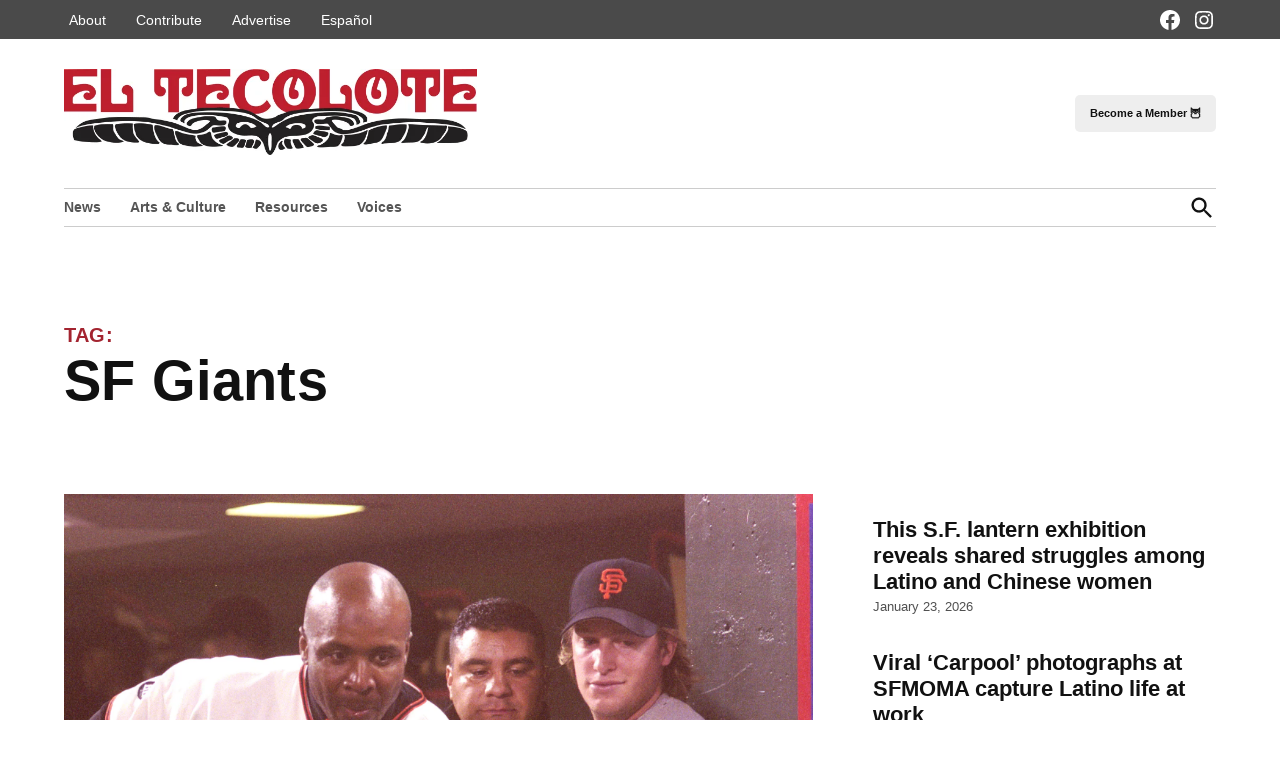

--- FILE ---
content_type: text/javascript
request_url: https://eltecolote.org/content/wp-content/plugins/newspack-popups/dist/view.js?ver=1717736693
body_size: 3080
content:
(()=>{"use strict";var e={r:e=>{"undefined"!=typeof Symbol&&Symbol.toStringTag&&Object.defineProperty(e,Symbol.toStringTag,{value:"Module"}),Object.defineProperty(e,"__esModule",{value:!0})}},t={};function n(e,t){(null==t||t>e.length)&&(t=e.length);for(var n=0,r=new Array(t);n<t;n++)r[n]=e[n];return r}function r(e,t){if(e){if("string"==typeof e)return n(e,t);var r=Object.prototype.toString.call(e).slice(8,-1);return"Object"===r&&e.constructor&&(r=e.constructor.name),"Map"===r||"Set"===r?Array.from(e):"Arguments"===r||/^(?:Ui|I)nt(?:8|16|32)(?:Clamped)?Array$/.test(r)?n(e,t):void 0}}function o(e){return function(e){if(Array.isArray(e))return n(e)}(e)||function(e){if("undefined"!=typeof Symbol&&null!=e[Symbol.iterator]||null!=e["@@iterator"])return Array.from(e)}(e)||r(e)||function(){throw new TypeError("Invalid attempt to spread non-iterable instance.\nIn order to be iterable, non-array objects must have a [Symbol.iterator]() method.")}()}function i(e,t,n){return t in e?Object.defineProperty(e,t,{value:n,enumerable:!0,configurable:!0,writable:!0}):e[t]=n,e}function a(e,t){var n=Object.keys(e);if(Object.getOwnPropertySymbols){var r=Object.getOwnPropertySymbols(e);t&&(r=r.filter((function(t){return Object.getOwnPropertyDescriptor(e,t).enumerable}))),n.push.apply(n,r)}return n}function u(e){for(var t=1;t<arguments.length;t++){var n=null!=arguments[t]?arguments[t]:{};t%2?a(Object(n),!0).forEach((function(t){i(e,t,n[t])})):Object.getOwnPropertyDescriptors?Object.defineProperties(e,Object.getOwnPropertyDescriptors(n)):a(Object(n)).forEach((function(t){Object.defineProperty(e,t,Object.getOwnPropertyDescriptor(n,t))}))}return e}e.r(t);var c=function(e,t){var n=arguments.length>2&&void 0!==arguments[2]?arguments[2]:{};return!(!newspackPopupsData||!newspackPopupsData[t])&&u(u(u({},newspackPopupsData[t]),n),{},{action:e})},s=function(e){var t=arguments.length>1&&void 0!==arguments[1]?arguments[1]:"np_prompt_interaction";"function"==typeof gtag&&e&&gtag("event",t,e)},l=function(e){var t=e.split("_");return parseInt(t[t.length-1])},p=function(e){var t,n=e.currentTarget.closest(".newspack-lightbox");n&&n.contains(e.currentTarget)&&(n.style.display="none"),n.overlayId&&null!==(t=window.newspackReaderActivation)&&void 0!==t&&t.overlays&&window.newspackReaderActivation.overlays.remove(n.overlayId),e.preventDefault()},d=function(e,t){newspack_popups_view.debug&&(window.newspack_popups_debug=window.newspack_popups_debug||{},window.newspack_popups_debug[e]=t)};function f(e,t){return function(e){if(Array.isArray(e))return e}(e)||function(e,t){var n=null==e?null:"undefined"!=typeof Symbol&&e[Symbol.iterator]||e["@@iterator"];if(null!=n){var r,o,i=[],_n=!0,a=!1;try{for(n=n.call(e);!(_n=(r=n.next()).done)&&(i.push(r.value),!t||i.length!==t);_n=!0);}catch(u){a=!0,o=u}finally{try{_n||null==n.return||n.return()}finally{if(a)throw o}}return i}}(e,t)||r(e,t)||function(){throw new TypeError("Invalid attempt to destructure non-iterable instance.\nIn order to be iterable, non-array objects must have a [Symbol.iterator]() method.")}()}window.newspackPopupsCriteria=window.newspackPopupsCriteria||{criteria:{}},window.newspackPopupsCriteria.criteria=window.newspackPopupsCriteria.criteria||{};function v(e){return e?window.newspackPopupsCriteria.criteria[e]:window.newspackPopupsCriteria.criteria}var w=864e5,g={day:w,week:7*w,month:30*w},y=function(){var e=arguments.length>0&&void 0!==arguments[0]?arguments[0]:null;e||(e=window.location.search);var t=new URLSearchParams(e);if(t.get("view_as")){var n=t.get("view_as").split(";").reduce((function(e,t){var n=t.split(":");return 1===n.length?e[n[0]]=!0:e[n[0]]=n[1],e}),{});return n}return null},m=function(){var e=arguments.length>0&&void 0!==arguments[0]?arguments[0]:null;e||(e=window.location.search);var t=new URLSearchParams(e);return t.get("pid")?parseInt(t.get("pid")):null},b=function(e){var t,n=function(e,t){var n="undefined"!=typeof Symbol&&e[Symbol.iterator]||e["@@iterator"];if(!n){if(Array.isArray(e)||(n=r(e))||t&&e&&"number"==typeof e.length){n&&(e=n);var o=0,i=function(){};return{s:i,n:function(){return o>=e.length?{done:!0}:{done:!1,value:e[o++]}},e:function(e){throw e},f:i}}throw new TypeError("Invalid attempt to iterate non-iterable instance.\nIn order to be iterable, non-array objects must have a [Symbol.iterator]() method.")}var a,u=!0,c=!1;return{s:function(){n=n.call(e)},n:function(){var e=n.next();return u=e.done,e},e:function(e){c=!0,a=e},f:function(){try{u||null==n.return||n.return()}finally{if(c)throw a}}}}(e);try{for(n.s();!(t=n.n()).done;){var o=t.value,i=v(o.criteria_id);if(i&&!i.matches(o))return!1}}catch(a){n.e(a)}finally{n.f()}return!0},h=function(e){var t=arguments.length>1&&void 0!==arguments[1]?arguments[1]:null,n=y(t);if(null!=n&&n.segment)return n.segment;var r=[];for(var o in e)b(e[o].criteria)&&r.push({id:o,priority:e[o].priority});return r.length?(r.sort((function(e,t){return e.priority-t.priority})),r[0].id):null},k=function(e,t,n){var r=arguments.length>3&&void 0!==arguments[3]?arguments[3]:null,o=e.getAttribute("id"),i=!0,a=[],u={element:e};if(!0===r||!1===r)u.override=!0,r||(i=!1,a.push("Prompt suppressed by override."));else if(n){var c=e.getAttribute("data-frequency").split(","),s=f(c,4),p=s[0],v=s[1],w=s[2],y=s[3],m=n.store.get("pageviews");if(m[y]){var b=m[y].count||0;if(b<=parseInt(p)&&(a.push("Prompt displayed starting at pageview ".concat(parseInt(p)+1,". Reader has only ").concat(b," pageviews.")),i=!1),0<v){var h=Math.max(0,b-(parseInt(p)+1));0<h%(parseInt(v)+1)&&(a.push("Prompt displayed once every ".concat(parseInt(v)+1," pageviews.")),i=!1)}var k=l(o),_=(n.getActivities("prompt_seen")||[]).filter((function(e){var t;return(null===(t=e.data)||void 0===t?void 0:t.prompt_id)===k&&g[y]>Date.now()-e.timestamp}));0<parseInt(w)&&_.length>=parseInt(w)&&(a.push("Prompt already displayed the max of ".concat(w," times.")),i=!1)}var A=e.getAttribute("data-segments")?e.getAttribute("data-segments").split(","):null;A&&0>A.indexOf(t)&&(a.push("Reader does not match prompt’s assigned segments."),i=!1)}return u.displayed=i,0<a.length&&(u.suppression=a),d(o,u),i},_=function(e){var t=arguments.length>1&&void 0!==arguments[1]&&arguments[1],n=arguments.length>2&&void 0!==arguments[2]&&arguments[2],r=arguments.length>3&&void 0!==arguments[3]?arguments[3]:null;return e===m(r)||(!t||!n)&&null},A=function(e){var t,n=new IntersectionObserver((function(r){r.forEach((function(r){r.isIntersecting?t||(t=setTimeout((function(){e(),n.unobserve(r.target)}),250)):t&&(clearTimeout(t),t=!1)}))}),{threshold:.5});return n};var S,O=function(e,t){A((function(){return t.dispatchActivity("prompt_seen",{prompt_id:l(e.getAttribute("id"))})})).observe(e,{attributes:!0})},P=function(e){var t,n,r=Date.now(),o={day:{count:0,start:r},week:{count:0,start:r},month:{count:0,start:r}},i=e.store.get("pageviews")||{},a=u(u({},o),i);for(var c in document.body.classList.forEach((function(e){0===e.indexOf("page-id-")&&(n=parseInt(e.replace("page-id-","")))})),n&&parseInt(null===(t=newspack_popups_view)||void 0===t?void 0:t.donor_landing_page)===n&&e.store.set("is_donor",!0),a)g[c]<r-a[c].start&&(a[c].count=0,a[c].start=r),a[c].count++;return e.store.set("pageviews",a),a},E=function(e){e.forEach((function(e){(function(e){return new MutationObserver((function(t){t.forEach((function(t){"amp-access-hide"!==t.attributeName||"attributes"!==t.type||t.target.hasAttribute("amp-access-hide")||e()}))}))})((function(){var t=c("loaded",l(e.getAttribute("id")));s(t)})).observe(e,{attributes:!0})}))},I=function(e){"function"==typeof gtag&&(E(e),window.newspackRAS=window.newspackRAS||[],window.newspackRAS.push((function(e){e.on("activity",(function(e){var t=e.detail,n=t.action,r=t.data;if("prompt_seen"===n){var o=r.prompt_id,i=c("seen",o);s(i)}}))})),function(e){e.forEach((function(e){var t=e.querySelector(".newspack-lightbox__close"),n=o(e.querySelectorAll(".newspack-popup-container form"));if(t){var r=function(){var t=c("dismissed",l(e.getAttribute("id")));s(t)};t.addEventListener("click",r),n.forEach((function(e){e.addEventListener("submit",(function(){return t.removeEventListener("click",r)}))}))}}))}(e),function(e){e.forEach((function(e){var t=o(e.querySelectorAll(".newspack-popup-container a")),n=function(t){var n,r,o={};null!==(n=t.currentTarget)&&void 0!==n&&n.href&&"#"!==(null===(r=t.currentTarget)||void 0===r?void 0:r.href)&&(o.action_value=t.currentTarget.getAttribute("href"));var i=c("clicked",l(e.getAttribute("id")),o);s(i)};t.forEach((function(e){return e.addEventListener("click",n)}))}))}(e),function(e){e.forEach((function(e){var t=o(e.querySelectorAll(".newspack-popup-container form")),n=function(){var t=c("form_submission",l(e.getAttribute("id")));s(t)};t.forEach((function(e){return e.addEventListener("submit",n)}))}))}(e))};"undefined"!=typeof window&&(S=function(){var e=o(document.querySelectorAll(".newspack-popup-container"));!function(e){var t=function(){var t,n,r=arguments.length>0&&void 0!==arguments[0]?arguments[0]:null,i=(null===(t=newspack_popups_view)||void 0===t?void 0:t.segments)||{},a=h(i);d("matchingSegment",a),r&&P(r),e.forEach((function(e){var t=e.getAttribute("id"),i=e.classList.contains("newspack-lightbox"),u=_(l(t),i,n);o(e.querySelectorAll(".newspack-lightbox__close, button.newspack-lightbox-overlay")).forEach((function(e){e.addEventListener("click",p)}));var c=k(e,a,r,u);if(!n&&i&&c&&(n=!0),c){var s=function(){e.classList.remove("hidden"),r&&O(e,r),i&&null!=r&&r.overlays&&(e.overlayId=r.overlays.add())};if(i)if(e.getAttribute("data-scroll")){var d=document.getElementById("page-position-marker_".concat(t));d&&A(s).observe(d)}else{var f=e.getAttribute("data-delay")||0;setTimeout(s,f)}else s()}}))};newspack_popups_view.segments?(window.newspackRAS=window.newspackRAS||[],window.newspackRAS.push(t)):t()}(e),I(e)},"undefined"!=typeof document&&("complete"!==document.readyState&&"interactive"!==document.readyState?document.addEventListener("DOMContentLoaded",S):S()));var j=window;for(var L in t)j[L]=t[L];t.__esModule&&Object.defineProperty(j,"__esModule",{value:!0})})();

--- FILE ---
content_type: text/javascript
request_url: https://eltecolote.org/content/wp-content/plugins/newspack-plugin/dist/commons.js?ver=5.4.0-epic-ras-acc.17
body_size: 92642
content:
(globalThis.webpackChunknewspack=globalThis.webpackChunknewspack||[]).push([[223],{7677:(e,t,n)=>{"use strict";n.d(t,{A:()=>o});var r=n(6087);const o=(0,r.forwardRef)((function({icon:e,size:t=24,...n},o){return(0,r.cloneElement)(e,{width:t,height:t,...n,ref:o})}))},8349:(e,t,n)=>{"use strict";n.d(t,{A:()=>a});var r=n(5573),o=n(790);const i=(0,o.jsx)(r.SVG,{xmlns:"http://www.w3.org/2000/svg",viewBox:"0 0 24 24",children:(0,o.jsx)(r.Path,{d:"M6.13 5.5l1.926 1.927A4.975 4.975 0 007.025 10H5v1.5h2V13H5v1.5h2.1a5.002 5.002 0 009.8 0H19V13h-2v-1.5h2V10h-2.025a4.979 4.979 0 00-1.167-2.74l1.76-1.76-1.061-1.06-1.834 1.834A4.977 4.977 0 0012 5.5c-1.062 0-2.046.33-2.855.895L7.19 4.44 6.13 5.5zm2.37 5v3a3.5 3.5 0 107 0v-3a3.5 3.5 0 10-7 0z",fillRule:"evenodd",clipRule:"evenodd"})}),a=/^(61[79]|172|193|974)$/.test(n.j)?null:i},591:(e,t,n)=>{"use strict";n.d(t,{A:()=>a});var r=n(5573),o=n(790);const i=(0,o.jsx)(r.SVG,{viewBox:"0 0 24 24",xmlns:"http://www.w3.org/2000/svg",children:(0,o.jsx)(r.Path,{d:"M6 5.5h3a.5.5 0 01.5.5v3a.5.5 0 01-.5.5H6a.5.5 0 01-.5-.5V6a.5.5 0 01.5-.5zM4 6a2 2 0 012-2h3a2 2 0 012 2v3a2 2 0 01-2 2H6a2 2 0 01-2-2V6zm11-.5h3a.5.5 0 01.5.5v3a.5.5 0 01-.5.5h-3a.5.5 0 01-.5-.5V6a.5.5 0 01.5-.5zM13 6a2 2 0 012-2h3a2 2 0 012 2v3a2 2 0 01-2 2h-3a2 2 0 01-2-2V6zm5 8.5h-3a.5.5 0 00-.5.5v3a.5.5 0 00.5.5h3a.5.5 0 00.5-.5v-3a.5.5 0 00-.5-.5zM15 13a2 2 0 00-2 2v3a2 2 0 002 2h3a2 2 0 002-2v-3a2 2 0 00-2-2h-3zm-9 1.5h3a.5.5 0 01.5.5v3a.5.5 0 01-.5.5H6a.5.5 0 01-.5-.5v-3a.5.5 0 01.5-.5zM4 15a2 2 0 012-2h3a2 2 0 012 2v3a2 2 0 01-2 2H6a2 2 0 01-2-2v-3z",fillRule:"evenodd",clipRule:"evenodd"})}),a=/^(61[79]|172|193|974)$/.test(n.j)?null:i},8351:(e,t,n)=>{"use strict";n.d(t,{A:()=>a});var r=n(5573),o=n(790);const i=(0,o.jsx)(r.SVG,{xmlns:"http://www.w3.org/2000/svg",viewBox:"0 0 24 24",children:(0,o.jsx)(r.Path,{d:"M16.7 7.1l-6.3 8.5-3.3-2.5-.9 1.2 4.5 3.4L17.9 8z"})}),a=/^(61[79]|172|193|974)$/.test(n.j)?null:i},2485:(e,t,n)=>{"use strict";n.d(t,{A:()=>a});var r=n(5573),o=n(790);const i=(0,o.jsx)(r.SVG,{viewBox:"0 0 24 24",xmlns:"http://www.w3.org/2000/svg",children:(0,o.jsx)(r.Path,{d:"M17.5 11.6L12 16l-5.5-4.4.9-1.2L12 14l4.5-3.6 1 1.2z"})}),a=/^(61[79]|172|193|974)$/.test(n.j)?null:i},6655:(e,t,n)=>{"use strict";n.d(t,{A:()=>a});var r=n(5573),o=n(790);const i=(0,o.jsx)(r.SVG,{xmlns:"http://www.w3.org/2000/svg",viewBox:"0 0 24 24",children:(0,o.jsx)(r.Path,{d:"M10.6 6L9.4 7l4.6 5-4.6 5 1.2 1 5.4-6z"})}),a=/^([29]30|385|406|828|945)$/.test(n.j)?i:null},3756:(e,t,n)=>{"use strict";n.d(t,{A:()=>a});var r=n(5573),o=n(790);const i=(0,o.jsx)(r.SVG,{viewBox:"0 0 24 24",xmlns:"http://www.w3.org/2000/svg",children:(0,o.jsx)(r.Path,{d:"M6.5 12.4L12 8l5.5 4.4-.9 1.2L12 10l-4.5 3.6-1-1.2z"})}),a=/^(61[79]|172|193|974)$/.test(n.j)?null:i},8176:(e,t,n)=>{"use strict";n.d(t,{A:()=>a});var r=n(5573),o=n(790);const i=(0,o.jsx)(r.SVG,{xmlns:"http://www.w3.org/2000/svg",viewBox:"0 0 24 24",children:(0,o.jsx)(r.Path,{d:"M12 4.75a7.25 7.25 0 100 14.5 7.25 7.25 0 000-14.5zM3.25 12a8.75 8.75 0 1117.5 0 8.75 8.75 0 01-17.5 0zM12 8.75a1.5 1.5 0 01.167 2.99c-.465.052-.917.44-.917 1.01V14h1.5v-.845A3 3 0 109 10.25h1.5a1.5 1.5 0 011.5-1.5zM11.25 15v1.5h1.5V15h-1.5z"})}),a=/^(61[79]|172|193|974)$/.test(n.j)?null:i},9572:(e,t,n)=>{"use strict";n.d(t,{A:()=>a});var r=n(5573),o=n(790);const i=(0,o.jsx)(r.SVG,{xmlns:"http://www.w3.org/2000/svg",viewBox:"0 0 24 24",children:(0,o.jsx)(r.Path,{d:"M12 4L4 7.9V20h16V7.9L12 4zm6.5 14.5H14V13h-4v5.5H5.5V8.8L12 5.7l6.5 3.1v9.7z"})}),a=/^((23|41|69|89|93)0|153|178|385|406|828)$/.test(n.j)?i:null},8851:(e,t,n)=>{"use strict";n.d(t,{A:()=>a});var r=n(5573),o=n(790);const i=(0,o.jsx)(r.SVG,{xmlns:"http://www.w3.org/2000/svg",viewBox:"0 0 24 24",children:(0,o.jsx)(r.Path,{d:"M12 3.2c-4.8 0-8.8 3.9-8.8 8.8 0 4.8 3.9 8.8 8.8 8.8 4.8 0 8.8-3.9 8.8-8.8 0-4.8-4-8.8-8.8-8.8zm0 16c-4 0-7.2-3.3-7.2-7.2C4.8 8 8 4.8 12 4.8s7.2 3.3 7.2 7.2c0 4-3.2 7.2-7.2 7.2zM11 17h2v-6h-2v6zm0-8h2V7h-2v2z"})}),a=/^(61[79]|172|193|974)$/.test(n.j)?null:i},7209:(e,t,n)=>{"use strict";n.d(t,{A:()=>a});var r=n(5573),o=n(790);const i=(0,o.jsx)(r.SVG,{xmlns:"http://www.w3.org/2000/svg",viewBox:"0 0 24 24",children:(0,o.jsx)(r.Path,{d:"M18 5.5H6a.5.5 0 00-.5.5v3h13V6a.5.5 0 00-.5-.5zm.5 5H10v8h8a.5.5 0 00.5-.5v-7.5zm-10 0h-3V18a.5.5 0 00.5.5h2.5v-8zM6 4h12a2 2 0 012 2v12a2 2 0 01-2 2H6a2 2 0 01-2-2V6a2 2 0 012-2z"})}),a=/^[29]30$/.test(n.j)?i:null},8169:(e,t,n)=>{"use strict";n.d(t,{A:()=>a});var r=n(5573),o=n(790);const i=(0,o.jsx)(r.SVG,{xmlns:"http://www.w3.org/2000/svg",viewBox:"0 0 24 24",children:(0,o.jsx)(r.Path,{d:"M13 19h-2v-2h2v2zm0-6h-2v-2h2v2zm0-6h-2V5h2v2z"})}),a=/^(178|230|828)$/.test(n.j)?i:null},6786:(e,t,n)=>{"use strict";n.d(t,{A:()=>a});var r=n(5573),o=n(790);const i=(0,o.jsx)(r.SVG,{xmlns:"http://www.w3.org/2000/svg",viewBox:"0 0 24 24",children:(0,o.jsx)(r.Path,{d:"M7 7.2h8.2L13.5 9l1.1 1.1 3.6-3.6-3.5-4-1.1 1 1.9 2.3H7c-.9 0-1.7.3-2.3.9-1.4 1.5-1.4 4.2-1.4 5.6v.2h1.5v-.3c0-1.1 0-3.5 1-4.5.3-.3.7-.5 1.2-.5zm13.8 4V11h-1.5v.3c0 1.1 0 3.5-1 4.5-.3.3-.7.5-1.3.5H8.8l1.7-1.7-1.1-1.1L5.9 17l3.5 4 1.1-1-1.9-2.3H17c.9 0 1.7-.3 2.3-.9 1.5-1.4 1.5-4.2 1.5-5.6z"})}),a=/^(178|406)$/.test(n.j)?i:null},9214:(e,t,n)=>{"use strict";n.d(t,{A:()=>a});var r=n(5573),o=n(790);const i=(0,o.jsxs)(r.SVG,{xmlns:"http://www.w3.org/2000/svg",viewBox:"0 0 24 24",children:[(0,o.jsx)(r.Path,{d:"m19 7.5h-7.628c-.3089-.87389-1.1423-1.5-2.122-1.5-.97966 0-1.81309.62611-2.12197 1.5h-2.12803v1.5h2.12803c.30888.87389 1.14231 1.5 2.12197 1.5.9797 0 1.8131-.62611 2.122-1.5h7.628z"}),(0,o.jsx)(r.Path,{d:"m19 15h-2.128c-.3089-.8739-1.1423-1.5-2.122-1.5s-1.8131.6261-2.122 1.5h-7.628v1.5h7.628c.3089.8739 1.1423 1.5 2.122 1.5s1.8131-.6261 2.122-1.5h2.128z"})]}),a=/^(178|230|828)$/.test(n.j)?i:null},3349:(e,t,n)=>{"use strict";n.d(t,{A:()=>a});var r=n(5573),o=n(790);const i=(0,o.jsx)(r.SVG,{xmlns:"http://www.w3.org/2000/svg",viewBox:"0 0 24 24",children:(0,o.jsx)(r.Path,{fillRule:"evenodd",clipRule:"evenodd",d:"M12 5.5A2.25 2.25 0 0 0 9.878 7h4.244A2.251 2.251 0 0 0 12 5.5ZM12 4a3.751 3.751 0 0 0-3.675 3H5v1.5h1.27l.818 8.997a2.75 2.75 0 0 0 2.739 2.501h4.347a2.75 2.75 0 0 0 2.738-2.5L17.73 8.5H19V7h-3.325A3.751 3.751 0 0 0 12 4Zm4.224 4.5H7.776l.806 8.861a1.25 1.25 0 0 0 1.245 1.137h4.347a1.25 1.25 0 0 0 1.245-1.137l.805-8.861Z"})}),a=/^(690|828)$/.test(n.j)?i:null},9254:(e,t,n)=>{"use strict";n.d(t,{A:()=>a});var r=n(5573),o=n(790);const i=(0,o.jsx)(r.SVG,{xmlns:"http://www.w3.org/2000/svg",viewBox:"0 0 24 24",children:(0,o.jsx)(r.Path,{d:"M6.9 7L3 17.8h1.7l1-2.8h4.1l1 2.8h1.7L8.6 7H6.9zm-.7 6.6l1.5-4.3 1.5 4.3h-3zM21.6 17c-.1.1-.2.2-.3.2-.1.1-.2.1-.4.1s-.3-.1-.4-.2c-.1-.1-.1-.3-.1-.6V12c0-.5 0-1-.1-1.4-.1-.4-.3-.7-.5-1-.2-.2-.5-.4-.9-.5-.4 0-.8-.1-1.3-.1s-1 .1-1.4.2c-.4.1-.7.3-1 .4-.2.2-.4.3-.6.5-.1.2-.2.4-.2.7 0 .3.1.5.2.8.2.2.4.3.8.3.3 0 .6-.1.8-.3.2-.2.3-.4.3-.7 0-.3-.1-.5-.2-.7-.2-.2-.4-.3-.6-.4.2-.2.4-.3.7-.4.3-.1.6-.1.8-.1.3 0 .6 0 .8.1.2.1.4.3.5.5.1.2.2.5.2.9v1.1c0 .3-.1.5-.3.6-.2.2-.5.3-.9.4-.3.1-.7.3-1.1.4-.4.1-.8.3-1.1.5-.3.2-.6.4-.8.7-.2.3-.3.7-.3 1.2 0 .6.2 1.1.5 1.4.3.4.9.5 1.6.5.5 0 1-.1 1.4-.3.4-.2.8-.6 1.1-1.1 0 .4.1.7.3 1 .2.3.6.4 1.2.4.4 0 .7-.1.9-.2.2-.1.5-.3.7-.4h-.3zm-3-.9c-.2.4-.5.7-.8.8-.3.2-.6.2-.8.2-.4 0-.6-.1-.9-.3-.2-.2-.3-.6-.3-1.1 0-.5.1-.9.3-1.2s.5-.5.8-.7c.3-.2.7-.3 1-.5.3-.1.6-.3.7-.6v3.4z"})}),a=/^(406|945)$/.test(n.j)?i:null},9936:(e,t,n)=>{"use strict";n.d(t,{A:()=>d});var r=n(6087),o=n(6427),i=n(7677),a=n(8351),s=n(3756),c=n(2485),u=n(1727),l=n(6942),p=n.n(l),f=n(790);class h extends r.Component{state={expanded:!1};componentDidUpdate(e){!e.collapse&&this.props.collapse&&this.state.expanded&&this.setState({expanded:!1})}render(){const{badge:e,className:t,checkbox:n,children:r,disabled:l,title:h,description:d,handoff:v,editLink:g,href:y,notification:m,notificationLevel:_,notificationHTML:b,actionContent:w,actionText:x,secondaryActionText:S,secondaryDestructive:j,image:k,imageLink:A,indent:O,isSmall:E,isMedium:M,simple:I,onClick:P,onSecondaryActionClick:D,isWaiting:N,titleLink:C,toggleChecked:R,toggleOnChange:z,hasGreyHeader:T,hasWhiteHeader:L,isPending:F,expandable:B=!1,isButtonEnabled:U=!1}=this.props,{expanded:q}=this.state,H=m||r,$=p()("newspack-action-card",I&&"newspack-card--is-clickable",T&&"newspack-card--has-grey-header",L&&"newspack-card--has-white-header",H&&"newspack-card--has-children",O&&"newspack-card--indent",E&&"is-small",M&&"is-medium",n&&"has-checkbox",B&&"is-expandable",w&&"has-action-content",t),V=!z||C||l?{}:{onClick:()=>z(!R),tabIndex:"0"},W=y&&0!==y.indexOf("http"),Y=S&&D,G=!Array.isArray(e)&&e?[e]:e;return(0,f.jsxs)(u.Zp,{className:$,onClick:I&&P,children:[(0,f.jsxs)("div",{className:"newspack-action-card__region newspack-action-card__region-top",children:[z&&(0,f.jsx)(o.ToggleControl,{checked:R,onChange:z,disabled:l}),k&&!z&&(0,f.jsx)("div",{className:"newspack-action-card__region newspack-action-card__region-left",children:(0,f.jsx)("a",{href:A,children:(0,f.jsx)("div",{className:"newspack-action-card__image",style:(K=k,K?{backgroundImage:`url(${K})`}:{})})})}),n&&!z&&(0,f.jsx)("div",{className:"newspack-action-card__region newspack-action-card__region-left",children:(0,f.jsx)("span",{className:p()("newspack-checkbox-icon","is-primary","checked"===n&&"newspack-checkbox-icon--checked",F&&"newspack-checkbox-icon--pending"),children:"checked"===n&&(0,f.jsx)(i.A,{icon:a.A})})}),(0,f.jsx)("div",{className:"newspack-action-card__region newspack-action-card__region-center",children:(0,f.jsxs)(u.xA,{columns:1,gutter:8,noMargin:!0,children:[(0,f.jsxs)("h2",{children:[(0,f.jsxs)("span",{className:"newspack-action-card__title",...V,children:[C&&(0,f.jsx)("a",{href:C,children:h}),!C&&B&&(0,f.jsx)(u.$n,{isLink:!0,onClick:()=>this.setState({expanded:!q}),children:h}),!C&&!B&&h]}),G?.length&&G.map(((e,t)=>(0,f.jsx)("span",{className:"newspack-action-card__badge",children:e},`badge-${t}`)))]}),d&&(0,f.jsxs)("p",{children:["string"==typeof d&&d,"function"==typeof d&&d()]})]})}),!B&&(x||Y||w)&&(0,f.jsxs)("div",{className:"newspack-action-card__region newspack-action-card__region-right",children:[w&&w,x&&(v?(0,f.jsx)(u.Pj,{plugin:v,editLink:g,compact:!0,isLink:!0,children:x}):P||W?(0,f.jsx)(u.$n,{disabled:l&&!U,isLink:!0,href:y,onClick:P,className:"newspack-action-card__primary_button",children:x}):y?(0,f.jsx)(o.ExternalLink,{href:y,className:"newspack-action-card__primary_button",children:x}):(0,f.jsxs)("div",{className:"newspack-action-card__container",children:[x,N&&(0,f.jsx)(u.E$,{isRight:!0})]})),Y&&(0,f.jsx)(u.$n,{isLink:!0,onClick:D,className:"newspack-action-card__secondary_button",isDestructive:j,children:S})]}),B&&(0,f.jsx)(u.$n,{onClick:()=>this.setState({expanded:!q}),children:(0,f.jsx)(i.A,{icon:q?s.A:c.A,height:24,width:24})})]}),m&&(0,f.jsxs)("div",{className:"newspack-action-card__notification newspack-action-card__region-children",children:["error"===_&&(0,f.jsx)(u.$T,{noticeText:m,isError:!0,rawHTML:b}),"info"===_&&(0,f.jsx)(u.$T,{noticeText:m,rawHTML:b}),"success"===_&&(0,f.jsx)(u.$T,{noticeText:m,isSuccess:!0,rawHTML:b}),"warning"===_&&(0,f.jsx)(u.$T,{noticeText:m,isWarning:!0,rawHTML:b})]}),r&&(B&&q||!B)&&(0,f.jsx)("div",{className:"newspack-action-card__region-children",children:r})]});var K}}h.defaultProps={toggleChecked:!1};const d=/^(61[79]|172|193|974)$/.test(n.j)?null:h},5255:(e,t,n)=>{"use strict";n.d(t,{A:()=>u});var r=n(8221),o=n.n(r),i=n(6087),a=n(6427),s=n(790);class c extends i.Component{constructor(e){super(e),this.state={suggestions:[],validValues:{},loading:this.isFetchingInfoOnLoad()},this.debouncedUpdateSuggestions=o()(this.updateSuggestions,500)}isFetchingInfoOnLoad=()=>{const{tokens:e,fetchSavedInfo:t}=this.props;return Boolean(e.length&&t)};componentDidMount(){if(this.isFetchingInfoOnLoad()){const{tokens:e,fetchSavedInfo:t}=this.props;t(e).then((e=>{const{validValues:t}=this.state;e.forEach((e=>{t[e.value]=e.label})),this.setState({validValues:t,loading:!1})}))}}componentDidUpdate(e){const{tokens:t,fetchSavedInfo:n}=this.props;t!==e.tokens&&this.isFetchingInfoOnLoad()&&n(t).then((e=>{const{validValues:t}=this.state;e.forEach((e=>{t[e.value]=e.label})),this.setState({validValues:t,loading:!1})}))}componentWillUnmount(){delete this.suggestionsRequest,this.debouncedUpdateSuggestions.cancel()}getLabelsForValues(e){const{validValues:t}=this.state;return e.reduce(((e,n)=>n?n.label?[...e,n.label]:t[n]?[...e,t[n]]:e:e),[])}getValuesForLabels(e){const{returnFullObjects:t}=this.props,{validValues:n}=this.state;return t?e.reduce(((e,t)=>(Object.keys(n).forEach((r=>{if(n[r]===t){const n=isNaN(parseInt(r))?r.toString():parseInt(r);e.push({value:n,label:t})}})),e)),[]):e.map((e=>Object.keys(n).map((e=>isNaN(parseInt(e))?e.toString():parseInt(e))).find((t=>n[t]===e))))}updateSuggestions(e){const{fetchSuggestions:t}=this.props;t&&this.setState({loading:!0},(()=>{const n=t(e);n.then((e=>{if(this.suggestionsRequest!==n)return;const{validValues:t}=this.state,r=[...e];e.forEach((e=>{t[e.value]=e.label})),this.setState({suggestions:r,validValues:t,loading:!1})})).catch((()=>{this.suggestionsRequest===n&&this.setState({loading:!1})})),this.suggestionsRequest=n}))}handleOnChange(e){const{onChange:t}=this.props;t(this.getValuesForLabels(e))}getTokens(){const{tokens:e}=this.props;return this.getLabelsForValues(e)}render(){const{help:e,label:t="",placeholder:n="",maxLength:r}=this.props,{suggestions:o,loading:i}=this.state,c=["newspack-autocomplete-tokenfield__input-container"];return t&&c.push("has-label"),(0,s.jsxs)("div",{className:"newspack-autocomplete-tokenfield",children:[(0,s.jsxs)("div",{className:c.join(" "),children:[(0,s.jsx)(a.FormTokenField,{value:this.getTokens(),suggestions:o.map((e=>e.label)),onChange:e=>this.handleOnChange(e),onInputChange:e=>this.debouncedUpdateSuggestions(e),label:t,maxLength:r,placeholder:n}),i&&(0,s.jsx)(a.Spinner,{})]}),e&&(0,s.jsx)("p",{className:"newspack-autocomplete-tokenfield__help",children:e})]})}}const u=/^(230|406|509)$/.test(n.j)?c:null},1821:(e,t,n)=>{"use strict";n.d(t,{A:()=>c});var r=n(6427),o=n(6087),i=n(216),a=n(790);const{useHistory:s}=i.A,c=/^(61[79]|172|193|974)$/.test(n.j)?null:({href:e,onClick:t,...n})=>{const i=s(),[c,u]=(0,o.useState)(!1);return e&&t?n.onClick=async()=>{u(!0),await t(),u(!1),i.push((e||"").replace("#",""))}:(n.href=e,n.onClick=t),c&&(n.disabled=!0),(0,a.jsx)(r.Button,{...n})}},9026:(e,t,n)=>{"use strict";n.d(t,{J:()=>r});const r="newspack_wizard_handoff_message"},1727:(e,t,n)=>{"use strict";n.d(t,{Lz:()=>s.A,wg:()=>c.A,IW:()=>v,$n:()=>g.A,dr:()=>b,Zp:()=>x,vn:()=>I,sk:()=>ye,Jv:()=>_e,wi:()=>xe,Q5:()=>we,Du:()=>Re,xA:()=>ze,Pj:()=>Ae,uC:()=>Ee,BR:()=>Ne,H7:()=>Pe,aF:()=>Le,qV:()=>Be,$T:()=>We,du:()=>Ge,I2:()=>Je,x5:()=>nt,g:()=>ot,AM:()=>at,z2:()=>ct,Ix:()=>ae.A,X3:()=>ut,Yq:()=>gt,wB:()=>bt,_y:()=>xt,Fx:()=>jt,mi:()=>At,pe:()=>Pt,xt:()=>Dt,E$:()=>Ct,LQ:()=>qt,sQ:()=>ln,JL:()=>he,Wp:()=>ve,Aq:()=>dn,c_:()=>Sn});var r=n(6087),o=n(6942),i=n.n(o),a=n(790),s=n(9936),c=n(5255),u=n(1455),l=n.n(u),p=n(6427),f=n(8537),h=n(7723),d=n(3832);const v=/^(406|509)$/.test(n.j)?({fetchSavedPosts:e=!1,fetchSuggestions:t=!1,help:n=(0,h.__)("Begin typing search term, click autocomplete result to select.","newspack-plugin"),hideHelp:o=!1,label:i=(0,h.__)("Search","newspack-plugin"),maxItemsToSuggest:s=0,multiSelect:u=!1,onChange:v=!1,onPostTypeChange:g=!1,postTypes:y=[{slug:"post",label:"Post"}],postTypeLabel:m=(0,h.__)("item","newspack-plugin"),postTypeLabelPlural:_=(0,h.__)("items","newspack-plugin"),selectedItems:b=[],selectedPost:w=0,suggestionsToFetch:x=10})=>{const[S,j]=(0,r.useState)(!0),[k,A]=(0,r.useState)(!1),[O,E]=(0,r.useState)([]),[M,I]=(0,r.useState)(0),[P,D]=(0,r.useState)(y[0].slug),N=["newspack-autocomplete-with-suggestions"];o&&N.push("hide-help"),(0,r.useEffect)((()=>{g&&g(P),j(!0),R(null,0,P).then((e=>{0<e.length&&E(e)})).finally((()=>j(!1)))}),[P]),(0,r.useEffect)((()=>{k&&R(null,O.length,P).then((e=>{0<e.length&&E(O.concat(e))})).finally((()=>A(!1)))}),[k]);const C=e||(async(e=[],t=null)=>{const n=t||P,r="post"===n||"page"===n?n+"s":n;return(await l()({path:(0,d.addQueryArgs)("/wp/v2/"+r,{per_page:100,include:e.join(","),_fields:"id,title"})})).map((e=>({value:parseInt(e.id),label:(0,f.decodeEntities)(e.title)||(0,h.__)("(no title)","newspack-plugin")})))}),R=t||(async(e=null,t=0,n=null)=>{const r=n||P,o="post"===r||"page"===r?r+"s":r,i=await l()({parse:!1,path:(0,d.addQueryArgs)("/wp/v2/"+o,{search:e,offset:t,per_page:x,_fields:"id,title"})}),a=parseInt(i.headers.get("x-wp-total")||0),s=await i.json();return I(a),s.reduce(((e,t)=>(e.push({value:parseInt(t.id),label:(0,f.decodeEntities)(t?.title.rendered)||(0,h.__)("(no title)","newspack-plugin")}),e)),[])}),z=e=>{if(!u)return v(e);const t=w?[...b,w]:[...b];e.forEach((e=>{const n=t.findIndex((t=>parseInt(t.value)===parseInt(e.value)));-1<n?t.splice(n,1):t.push(e)})),v(t.map((e=>({...e,postType:P}))))},T=e=>{if(u){const t=!!(w?[...b,w]:[...b]).find((t=>parseInt(t.value)===parseInt(e.value)&&t.label===e.label));return(0,a.jsx)(p.CheckboxControl,{checked:t,onChange:()=>z([e]),label:e.label},e.value)}return(0,a.jsx)(p.Button,{isLink:!0,onClick:()=>z([e]),children:e.label},e.value)};return(0,a.jsxs)("div",{className:N.join(" "),children:[0<b.length&&(()=>{const e=w?[...b,w]:b,t=u?(0,h.sprintf)(
// Translators: %1: the length of selections. %2: the selection leabel.
// Translators: %1: the length of selections. %2: the selection leabel.
(0,h.__)("%1$s %2$s selected","newspack-plugin"),e.length,e.length>1?_:m):(0,h.sprintf)(
// Translators: %s: The label for the selection.
// Translators: %s: The label for the selection.
(0,h.__)("Selected %s","newspack-plugin"),m);return(0,a.jsxs)("div",{className:"newspack-autocomplete-with-suggestions__selected-items",children:[(0,a.jsxs)("p",{className:"newspack-autocomplete-with-suggestions__label",children:[t,1<e.length&&(0,h._x)(" – ","separator character","newspack-plugin"),1<e.length&&(0,a.jsx)(p.Button,{onClick:()=>v([]),isLink:!0,isDestructive:!0,children:(0,h.__)("Clear all","newspack-plugin")})]}),e.map((t=>(0,a.jsx)(p.Button,{className:"newspack-autocomplete-with-suggestions__selected-item-button",isTertiary:!0,onClick:()=>v(e.filter((e=>e.value!==t.value))),children:t.label},t.value)))]})})(),1<y.length&&(0,a.jsx)(p.SelectControl,{label:(0,h.sprintf)(
// Translators: %s: The name of the type.
// Translators: %s: The name of the type.
(0,h.__)("%s type","newspack-plugin"),m.charAt(0).toUpperCase()+m.slice(1)),value:P,options:y.map((e=>({label:e.label,value:e.slug}))),onChange:e=>D(e)}),(0,a.jsx)(c.A,{tokens:[],onChange:z,fetchSuggestions:async e=>R(e,0,P),fetchSavedInfo:e=>C(e),label:i,loading:S,help:!o&&n,returnFullObjects:!0}),(()=>{if(0===O.length)return null;const e=u?"newspack-autocomplete-with-suggestions__search-suggestions-multiselect":"newspack-autocomplete-with-suggestions__search-suggestions";return(0,a.jsxs)(a.Fragment,{children:[!o&&(0,a.jsx)("p",{className:"newspack-autocomplete-with-suggestions__label",children:/* Translators: %s: the name of a post type. */ /* Translators: %s: the name of a post type. */(0,h.sprintf)((0,h.__)("Or, select a recent %s:","newspack-plugin"),m)}),(0,a.jsxs)("div",{className:e,children:[O.map(T),O.length<(s||M)&&(0,a.jsx)(p.Button,{disabled:k,isSecondary:!0,onClick:()=>A(!0),children:k?(0,h.__)("Loading…","newspack-plugin"):(0,h.__)("Load more","newspack-plugin")})]})]})})()]})}:null;var g=n(1821);if(/^([29]30|385|406|828|945)$/.test(n.j))var y=n(7677);if(/^([29]30|385|406|828|945)$/.test(n.j))var m=n(6655);class _ extends(/^([29]30|385|406|828|945)$/.test(n.j)?r.Component:null){render(){const{chevron:e,className:t,desc:n,grouped:r,icon:o,isDestructive:s,isPressed:c,isSmall:u,title:l,...p}=this.props,f=i()("newspack-button-card",t,e&&"has-chevron",r&&"grouped",o&&"has-icon",s&&"is-destructive",c&&"is-pressed",u&&"is-small");return(0,a.jsxs)("a",{className:f,...p,children:[o&&(0,a.jsx)(y.A,{icon:o,height:48,width:48}),(0,a.jsxs)(ze,{noMargin:!0,columns:1,gutter:8,children:[l&&(0,a.jsx)("h3",{children:l}),n&&(0,a.jsx)("p",{children:n})]}),e&&(0,a.jsx)(y.A,{icon:m.A,height:24,width:24})]})}}const b=/^([29]30|385|406|828|945)$/.test(n.j)?_:null;class w extends r.Component{render(){const{buttonsCard:e,className:t,headerActions:n,isNarrow:r,isMedium:o,isSmall:s,isWhite:c,noBorder:u,...l}=this.props,p=i()("newspack-card",t,e&&"newspack-card__buttons-card",n&&"newspack-card__header-actions",o&&"newspack-card__is-medium",r&&"newspack-card__is-narrow",s&&"newspack-card__is-small",c&&"newspack-card__is-white",u&&"newspack-card__no-border");return(0,a.jsx)("div",{className:p,...l})}}const x=w;var S=n(8221),j=n.n(S),k=n(7309),A=n.n(k),O=n(7612),E=n.n(O);class M extends r.Component{state={suggestions:{},allCategories:{},isLoading:!1};constructor(e){super(e),this.debouncedUpdateSuggestions=j()(this.updateSuggestions,100)}componentDidMount(){this.setState({isLoading:!0}),l()({path:(0,d.addQueryArgs)(`/wp/v2/${this.props.taxonomy}`,{per_page:-1,_fields:"id,name"})}).then((e=>this.setState({allCategories:e}))).finally((()=>this.setState({isLoading:!1})))}componentWillUnmount(){this.debouncedUpdateSuggestions.cancel()}updateSuggestions(e){this.setState({isLoading:!0}),l()({path:(0,d.addQueryArgs)(`/wp/v2/${this.props.taxonomy}`,{search:e,per_page:20,_fields:"id,name",orderby:"count",order:"desc"})}).then((e=>{this.setState({suggestions:e.reduce(((e,t)=>({...e,[t.name]:t})),{})})})).finally((()=>this.setState({isLoading:!1})))}handleOnChange=e=>{const{onChange:t}=this.props,{suggestions:n}=this.state;t(e.filter((e=>void 0!==e)).map((e=>"string"==typeof e?n[e]:e)).filter(Boolean))};getAvailableSuggestions=()=>{const{value:e}=this.props,{suggestions:t}=this.state,n=e.reduce(((e,t)=>(t?.id&&e.push(t.id),e)),[]);return E()(t,(({id:e})=>-1===n.indexOf(e))).map((e=>e.name))};render(){const{className:e,disabled:t,description:n,hideHelpFromVision:r,hideLabelFromVision:o,label:s,value:c}=this.props,{allCategories:u,isLoading:l}=this.state,f=i()("newspack-category-autocomplete",e);return(0,a.jsxs)("div",{className:f,children:[(0,a.jsx)(we,{onInputChange:e=>this.debouncedUpdateSuggestions(e),value:c.reduce(((e,t)=>{const n="number"==typeof t?A()(u,["id",t]):t;return n&&e.push({id:n.term_id||n.id,value:n.value||n.name}),e}),[]),suggestions:this.getAvailableSuggestions(),onChange:this.handleOnChange,label:s,disabled:t,description:n,hideHelpFromVision:r,hideLabelFromVision:o}),l?(0,a.jsx)("span",{className:"newspack-category-autocomplete__suggestions-spinner",children:(0,a.jsx)(p.Spinner,{})}):null]})}}M.defaultProps={taxonomy:"categories"};const I=/^(230|828)$/.test(n.j)?M:null;var P={grad:.9,turn:360,rad:360/(2*Math.PI)},D=function(e){return"string"==typeof e?e.length>0:"number"==typeof e},N=function(e,t,n){return void 0===t&&(t=0),void 0===n&&(n=Math.pow(10,t)),Math.round(n*e)/n+0},C=function(e,t,n){return void 0===t&&(t=0),void 0===n&&(n=1),e>n?n:e>t?e:t},R=function(e){return(e=isFinite(e)?e%360:0)>0?e:e+360},z=function(e){return{r:C(e.r,0,255),g:C(e.g,0,255),b:C(e.b,0,255),a:C(e.a)}},T=function(e){return{r:N(e.r),g:N(e.g),b:N(e.b),a:N(e.a,3)}},L=/^#([0-9a-f]{3,8})$/i,F=function(e){var t=e.toString(16);return t.length<2?"0"+t:t},B=function(e){var t=e.r,n=e.g,r=e.b,o=e.a,i=Math.max(t,n,r),a=i-Math.min(t,n,r),s=a?i===t?(n-r)/a:i===n?2+(r-t)/a:4+(t-n)/a:0;return{h:60*(s<0?s+6:s),s:i?a/i*100:0,v:i/255*100,a:o}},U=function(e){var t=e.h,n=e.s,r=e.v,o=e.a;t=t/360*6,n/=100,r/=100;var i=Math.floor(t),a=r*(1-n),s=r*(1-(t-i)*n),c=r*(1-(1-t+i)*n),u=i%6;return{r:255*[r,s,a,a,c,r][u],g:255*[c,r,r,s,a,a][u],b:255*[a,a,c,r,r,s][u],a:o}},q=function(e){return{h:R(e.h),s:C(e.s,0,100),l:C(e.l,0,100),a:C(e.a)}},H=function(e){return{h:N(e.h),s:N(e.s),l:N(e.l),a:N(e.a,3)}},$=function(e){return U((n=(t=e).s,{h:t.h,s:(n*=((r=t.l)<50?r:100-r)/100)>0?2*n/(r+n)*100:0,v:r+n,a:t.a}));var t,n,r},V=function(e){return{h:(t=B(e)).h,s:(o=(200-(n=t.s))*(r=t.v)/100)>0&&o<200?n*r/100/(o<=100?o:200-o)*100:0,l:o/2,a:t.a};var t,n,r,o},W=/^hsla?\(\s*([+-]?\d*\.?\d+)(deg|rad|grad|turn)?\s*,\s*([+-]?\d*\.?\d+)%\s*,\s*([+-]?\d*\.?\d+)%\s*(?:,\s*([+-]?\d*\.?\d+)(%)?\s*)?\)$/i,Y=/^hsla?\(\s*([+-]?\d*\.?\d+)(deg|rad|grad|turn)?\s+([+-]?\d*\.?\d+)%\s+([+-]?\d*\.?\d+)%\s*(?:\/\s*([+-]?\d*\.?\d+)(%)?\s*)?\)$/i,G=/^rgba?\(\s*([+-]?\d*\.?\d+)(%)?\s*,\s*([+-]?\d*\.?\d+)(%)?\s*,\s*([+-]?\d*\.?\d+)(%)?\s*(?:,\s*([+-]?\d*\.?\d+)(%)?\s*)?\)$/i,K=/^rgba?\(\s*([+-]?\d*\.?\d+)(%)?\s+([+-]?\d*\.?\d+)(%)?\s+([+-]?\d*\.?\d+)(%)?\s*(?:\/\s*([+-]?\d*\.?\d+)(%)?\s*)?\)$/i,J={string:[[function(e){var t=L.exec(e);return t?(e=t[1]).length<=4?{r:parseInt(e[0]+e[0],16),g:parseInt(e[1]+e[1],16),b:parseInt(e[2]+e[2],16),a:4===e.length?N(parseInt(e[3]+e[3],16)/255,2):1}:6===e.length||8===e.length?{r:parseInt(e.substr(0,2),16),g:parseInt(e.substr(2,2),16),b:parseInt(e.substr(4,2),16),a:8===e.length?N(parseInt(e.substr(6,2),16)/255,2):1}:null:null},"hex"],[function(e){var t=G.exec(e)||K.exec(e);return t?t[2]!==t[4]||t[4]!==t[6]?null:z({r:Number(t[1])/(t[2]?100/255:1),g:Number(t[3])/(t[4]?100/255:1),b:Number(t[5])/(t[6]?100/255:1),a:void 0===t[7]?1:Number(t[7])/(t[8]?100:1)}):null},"rgb"],[function(e){var t=W.exec(e)||Y.exec(e);if(!t)return null;var n,r,o=q({h:(n=t[1],r=t[2],void 0===r&&(r="deg"),Number(n)*(P[r]||1)),s:Number(t[3]),l:Number(t[4]),a:void 0===t[5]?1:Number(t[5])/(t[6]?100:1)});return $(o)},"hsl"]],object:[[function(e){var t=e.r,n=e.g,r=e.b,o=e.a,i=void 0===o?1:o;return D(t)&&D(n)&&D(r)?z({r:Number(t),g:Number(n),b:Number(r),a:Number(i)}):null},"rgb"],[function(e){var t=e.h,n=e.s,r=e.l,o=e.a,i=void 0===o?1:o;if(!D(t)||!D(n)||!D(r))return null;var a=q({h:Number(t),s:Number(n),l:Number(r),a:Number(i)});return $(a)},"hsl"],[function(e){var t=e.h,n=e.s,r=e.v,o=e.a,i=void 0===o?1:o;if(!D(t)||!D(n)||!D(r))return null;var a=function(e){return{h:R(e.h),s:C(e.s,0,100),v:C(e.v,0,100),a:C(e.a)}}({h:Number(t),s:Number(n),v:Number(r),a:Number(i)});return U(a)},"hsv"]]},Q=function(e,t){for(var n=0;n<t.length;n++){var r=t[n][0](e);if(r)return[r,t[n][1]]}return[null,void 0]},Z=function(e,t){var n=V(e);return{h:n.h,s:C(n.s+100*t,0,100),l:n.l,a:n.a}},X=function(e){return(299*e.r+587*e.g+114*e.b)/1e3/255},ee=function(e,t){var n=V(e);return{h:n.h,s:n.s,l:C(n.l+100*t,0,100),a:n.a}},te=function(){function e(e){this.parsed=function(e){return"string"==typeof e?Q(e.trim(),J.string):"object"==typeof e&&null!==e?Q(e,J.object):[null,void 0]}(e)[0],this.rgba=this.parsed||{r:0,g:0,b:0,a:1}}return e.prototype.isValid=function(){return null!==this.parsed},e.prototype.brightness=function(){return N(X(this.rgba),2)},e.prototype.isDark=function(){return X(this.rgba)<.5},e.prototype.isLight=function(){return X(this.rgba)>=.5},e.prototype.toHex=function(){return t=(e=T(this.rgba)).r,n=e.g,r=e.b,i=(o=e.a)<1?F(N(255*o)):"","#"+F(t)+F(n)+F(r)+i;var e,t,n,r,o,i},e.prototype.toRgb=function(){return T(this.rgba)},e.prototype.toRgbString=function(){return t=(e=T(this.rgba)).r,n=e.g,r=e.b,(o=e.a)<1?"rgba("+t+", "+n+", "+r+", "+o+")":"rgb("+t+", "+n+", "+r+")";var e,t,n,r,o},e.prototype.toHsl=function(){return H(V(this.rgba))},e.prototype.toHslString=function(){return t=(e=H(V(this.rgba))).h,n=e.s,r=e.l,(o=e.a)<1?"hsla("+t+", "+n+"%, "+r+"%, "+o+")":"hsl("+t+", "+n+"%, "+r+"%)";var e,t,n,r,o},e.prototype.toHsv=function(){return e=B(this.rgba),{h:N(e.h),s:N(e.s),v:N(e.v),a:N(e.a,3)};var e},e.prototype.invert=function(){return ne({r:255-(e=this.rgba).r,g:255-e.g,b:255-e.b,a:e.a});var e},e.prototype.saturate=function(e){return void 0===e&&(e=.1),ne(Z(this.rgba,e))},e.prototype.desaturate=function(e){return void 0===e&&(e=.1),ne(Z(this.rgba,-e))},e.prototype.grayscale=function(){return ne(Z(this.rgba,-1))},e.prototype.lighten=function(e){return void 0===e&&(e=.1),ne(ee(this.rgba,e))},e.prototype.darken=function(e){return void 0===e&&(e=.1),ne(ee(this.rgba,-e))},e.prototype.rotate=function(e){return void 0===e&&(e=15),this.hue(this.hue()+e)},e.prototype.alpha=function(e){return"number"==typeof e?ne({r:(t=this.rgba).r,g:t.g,b:t.b,a:e}):N(this.rgba.a,3);var t},e.prototype.hue=function(e){var t=V(this.rgba);return"number"==typeof e?ne({h:e,s:t.s,l:t.l,a:t.a}):N(t.h)},e.prototype.isEqual=function(e){return this.toHex()===ne(e).toHex()},e}(),ne=function(e){return e instanceof te?e:new te(e)},re=[],oe=function(e){var t=e/255;return t<.04045?t/12.92:Math.pow((t+.055)/1.055,2.4)},ie=function(e){return.2126*oe(e.r)+.7152*oe(e.g)+.0722*oe(e.b)},ae=n(216);const{useHistory:se}=ae.A;var ce=n(6449),ue=n.n(ce),le=n(6924),pe=n.n(le);const fe=(e,t)=>{if(ue()(e))return t},he={usePrompt:(e,t)=>{const n=se(),o=(0,r.useRef)(null),i=n=>{if(e)return void 0===n&&(n=window.event),t};return(0,r.useEffect)((()=>(e&&(o.current=n.block(t),window.addEventListener("beforeunload",i)),()=>{o.current&&o.current(),window.removeEventListener("beforeunload",i)})),[t,e]),o.current||(()=>{})},useObjectState:(e={})=>{const[t,n]=(0,r.useState)(e),o=e=>n((t=>pe()({},t,e,fe)));return[t,e=>{if("string"==typeof e)return t=>o({[e]:t});o(e)}]},useOnClickOutside:(e,t)=>{(0,r.useEffect)((()=>{const n=n=>{e.current&&!e.current.contains(n.target)&&t(n)};return document.addEventListener("mousedown",n),document.addEventListener("touchstart",n),()=>{document.removeEventListener("mousedown",n),document.removeEventListener("touchstart",n)}}),[e,t])},useUniqueId:e=>(0,r.useRef)(`${e}-${Math.round(99999*Math.random())}`).current};var de=n(8558);const ve={InteractiveDiv:({style:e={},...t})=>(0,a.jsx)("div",{tabIndex:"0",role:"button",onKeyDown:e=>de.ENTER===e.keyCode&&t.onClick(),style:{cursor:"pointer",...e},...t}),confirmAction:e=>!!confirm(e)};!function(e){e.forEach((function(e){re.indexOf(e)<0&&(e(te,J),re.push(e))}))}([function(e){e.prototype.luminance=function(){return e=ie(this.rgba),void 0===(t=2)&&(t=0),void 0===n&&(n=Math.pow(10,t)),Math.round(n*e)/n+0;var e,t,n},e.prototype.contrast=function(t){void 0===t&&(t="#FFF");var n,r,o,i,a,s,c,u=t instanceof e?t:new e(t);return i=this.rgba,a=u.toRgb(),n=(s=ie(i))>(c=ie(a))?(s+.05)/(c+.05):(c+.05)/(s+.05),void 0===(r=2)&&(r=0),void 0===o&&(o=Math.pow(10,r)),Math.floor(o*n)/o+0},e.prototype.isReadable=function(e,t){return void 0===e&&(e="#FFF"),void 0===t&&(t={}),this.contrast(e)>=(a=void 0===(i=(n=t).size)?"normal":i,"AAA"===(o=void 0===(r=n.level)?"AA":r)&&"normal"===a?7:"AA"===o&&"large"===a?3:4.5);var n,r,o,i,a}}]);const{InteractiveDiv:ge}=ve,ye=/^(385|406|930)$/.test(n.j)?({label:e,color:t="#fff",onChange:n,className:o})=>{const[s,c]=(0,r.useState)(!1),u=(0,r.useRef)(),l=ne(t);return he.useOnClickOutside(u,(()=>c(!1))),(0,a.jsxs)("div",{className:i()("newspack-color-picker",o),children:[(0,a.jsx)("div",{className:"newspack-color-picker__label",children:e}),(0,a.jsx)(ge,{className:"newspack-color-picker__expander",onClick:()=>c(!s),style:{backgroundColor:t,color:l.contrast()>l.contrast("#000")?"#fff":"#000"},children:t}),(0,a.jsx)("div",{className:"newspack-color-picker__main",ref:u,children:s&&(0,a.jsx)(p.ColorPicker,{color:t,onChange:e=>n(e),enableAlpha:!1})})]})}:null;class me extends(230==n.j?r.Component:null){render(){const{className:e,...t}=this.props,n=i()("newspack-custom-select-control",e);return(0,a.jsx)(p.CustomSelectControl,{className:n,...t})}}const _e=230==n.j?me:null;class be extends r.Component{render(){const{className:e,description:t,hideHelpFromVision:n,hideLabelFromVision:r,...o}=this.props,s=i()("newspack-form-token-field__input-container",e);return(0,a.jsxs)("div",{className:i()({"newspack-form-token-field--label-hidden":r,"newspack-form-token-field--help-hidden":n},"newspack-form-token-field"),children:[(0,a.jsx)(p.FormTokenField,{className:s,...o}),t&&(0,a.jsx)("p",{className:"newspack-form-token-field__help",children:t})]})}}const we=be,xe=({simple:e})=>{const{components_demo:t=!1,support:n=!1,setup_wizard:r=!1,reset_url:o=!1,plugin_version:i={label:"Newspack"},remove_starter_content:s=!1,support_email:c}=window.newspack_urls||{},u=[{label:i.label,url:"https://newspack.com/category/release-notes/",external:!0},{label:(0,h.__)("About","newspack-plugin"),url:"https://newspack.com/",external:!0},{label:(0,h.__)("Documentation","newspack-plugin"),url:n,external:!0}];return t&&u.push({label:(0,h.__)("Components Demo","newspack-plugin"),url:t}),r&&u.push({label:(0,h.__)("Setup Wizard","newspack-plugin"),url:r}),o&&u.push({label:(0,h.__)("Reset Newspack","newspack-plugin"),url:o}),s&&u.push({label:(0,h.__)("Remove Starter Content","newspack-plugin"),url:s}),c&&u.push({label:(0,h.__)("Contact Support","newspack-plugin"),url:`mailto:${c}`}),(0,a.jsxs)("div",{className:"newspack-footer",children:[!e&&(0,a.jsx)("div",{className:"newspack-footer__inner",children:(0,a.jsx)("ul",{children:u.map((({url:e,label:t,external:n},r)=>(0,a.jsx)("li",{children:n?(0,a.jsx)(p.ExternalLink,{href:e,children:t}):(0,a.jsx)("a",{href:e,children:t})},r)))})}),(0,a.jsx)("div",{className:"newspack-footer__logo",children:(0,a.jsx)(Ge,{})})]})};var Se=n(6139),je=n.n(Se);class ke extends r.Component{constructor(){super(...arguments),this.state={pluginInfo:[],showModal:!1}}componentDidMount=()=>{this._isMounted=!0;const{plugin:e}=this.props;this.retrievePluginInfo(e)};componentWillUnmount=()=>{this._isMounted=!1};retrievePluginInfo=e=>{const{onReady:t}=this.props;l()({path:"/newspack/v1/plugins/"+e}).then((e=>{this._isMounted&&(t(e),this.setState({pluginInfo:e}))}))};textForPlugin=e=>{const t={modalBody:null,modalTitle:e.Name&&`${(0,h.__)("Manage","newspack-plugin")} ${e.Name}`,primaryButton:e.Name&&`${(0,h.__)("Manage","newspack-plugin")} ${e.Name}`,primaryModalButton:(0,h.__)("Manage","newspack-plugin"),dismissModalButton:(0,h.__)("Dismiss","newspack-plugin")};return je()(t,this.props)};goToPlugin=e=>{const{editLink:t,showOnBlockEditor:n}=this.props;l()({path:"/newspack/v1/plugins/"+e+"/handoff",method:"POST",data:{editLink:t,handoffReturnUrl:window&&window.location.href,showOnBlockEditor:!!n}}).then((e=>{window.location.href=e.HandoffLink}))};render(){const{className:e,children:t,compact:n,useModal:o,modalTitle:s,modalBody:c,onReady:u,editLink:l,...p}=this.props,{pluginInfo:f,showModal:d}=this.state,{modalBody:v,modalTitle:y,primaryButton:m,primaryModalButton:_,dismissModalButton:b}=this.textForPlugin(f),{Configured:w,Name:S,Slug:j,Status:k}=f,A=i()(w&&"is-configured",e);return(0,a.jsxs)(r.Fragment,{children:[S&&"active"===k&&(0,a.jsx)(g.A,{className:A,isSecondary:!p.isPrimary&&!p.isTertiary&&!p.isLink,...p,onClick:()=>o?this.setState({showModal:!0}):this.goToPlugin(j),children:t||m}),S&&"active"!==k&&(0,a.jsx)(g.A,{className:A,variant:"secondary",disabled:!0,...p,children:S+(0,h.__)(" not installed","newspack-plugin")}),!S&&(0,a.jsx)(g.A,{className:A,isSecondary:!p.isPrimary&&!p.isTertiary&&!p.isLink,...p,children:(0,a.jsxs)(r.Fragment,{children:[!n&&(0,a.jsx)(Ct,{isLeft:!0}),(0,h.__)("Retrieving Plugin Info","newspack-plugin")]})}),d&&(0,a.jsxs)(Le,{title:y,onRequestClose:()=>this.setState({showModal:!1}),children:[(0,a.jsx)("p",{children:v}),(0,a.jsxs)(x,{buttonsCard:!0,noBorder:!0,className:"justify-end",children:[(0,a.jsx)(g.A,{variant:"secondary",onClick:()=>this.setState({showModal:!1}),children:b}),(0,a.jsx)(g.A,{variant:"primary",onClick:()=>this.goToPlugin(j),children:_})]})]})]})}}ke.defaultProps={onReady:()=>{}};const Ae=ke;var Oe=n(9026);function Ee(){const[e,t]=(0,r.useState)(!1);return(0,r.useEffect)((()=>(setTimeout((()=>{const e=JSON.parse(localStorage.getItem(Oe.J));t(!!e?.message&&e.message),e?.url&&-1===window.location.href.indexOf(e.url)&&(window.localStorage.removeItem(Oe.J),t(!1))}),100),()=>window.localStorage.removeItem(Oe.J))),[]),e?(0,a.jsx)(We,{isHandoff:!0,isDismissible:!1,rawHTML:!0,noticeText:e}):null}/^([29]30|385|406|828|945)$/.test(n.j)||(y=n(7677));var Me=n(8851);class Ie extends r.Component{render(){const{className:e,...t}=this.props;return(0,a.jsx)(p.Tooltip,{...t,children:(0,a.jsx)("span",{className:i()("newspack-info-button",e),children:(0,a.jsx)(y.A,{icon:Me.A})})})}}const Pe=Ie;class De extends r.Component{constructor(){super(...arguments),this.state={frame:!1}}openModal=()=>{this.state.frame?this.state.frame.open():this.setState({frame:wp.media({title:(0,h.__)("Select or upload image"),button:{text:(0,h.__)("Select")},library:{type:"image"},multiple:!1})},(()=>{this.state.frame.on("select",this.handleImageSelect),this.state.frame.open()}))};handleImageSelect=()=>{const{onChange:e}=this.props;e(this.state.frame.state().get("selection").first().toJSON())};render=()=>{const{buttonLabel:e,className:t,disabled:n,help:r,image:o,info:s,isCovering:c,label:u,onChange:l,style:p={}}=this.props,f=i()("newspack-image-upload__image",{"newspack-image-upload__image--has-image":o},{"newspack-image-upload__image--covering":c});return(0,a.jsxs)("div",{className:i()("newspack-image-upload",t),children:[(0,a.jsxs)("div",{className:"newspack-image-upload__header",children:[u&&(0,a.jsx)("label",{className:"newspack-image-upload__label",children:u}),s&&(0,a.jsx)(Pe,{text:s})]}),(0,a.jsx)("div",{className:f,style:{...p},children:o?.url?(0,a.jsxs)(a.Fragment,{children:[(0,a.jsx)("img",{"data-testid":"image-upload",src:o.url,alt:(0,h.__)("Image preview","newspack-plugin")}),(0,a.jsxs)("div",{className:"newspack-image-upload__controls",children:[(0,a.jsx)(g.A,{disabled:n,onClick:this.openModal,isLink:!0,children:(0,h.__)("Replace","newspack-plugin")}),(0,a.jsx)("span",{className:"sep"}),(0,a.jsx)(g.A,{disabled:n,onClick:()=>l(null),isLink:!0,isDestructive:!0,children:(0,h.__)("Remove","newspack-plugin")})]})]}):(0,a.jsx)(g.A,{disabled:n,onClick:this.openModal,isLink:!0,children:e||(0,h.__)("Upload","newspack-plugin")})}),r&&(0,a.jsx)("p",{className:"newspack-image-upload__help",children:r})]})}}const Ne=/^(385|406|690|930)$/.test(n.j)?De:null;if(/^9(30|45)$/.test(n.j))var Ce=n(5373);const Re=/^9(30|45)$/.test(n.j)?()=>{const e=(0,Ce.parse)(window.location.search)["newspack-notice"];return e?e.split(",").map(((e,t)=>0===e.indexOf("_error_")?(0,a.jsx)(We,{isError:!0,noticeText:e.replace("_error_",""),rawHTML:!0},t):(0,a.jsx)(We,{isSuccess:!0,noticeText:e},t))):null}:null,ze=({className:e="",columns:t=2,gutter:n=32,noMargin:r=!1,rowGap:o=0,...s})=>{const c=i()("newspack-grid",r&&"newspack-grid--no-margin",t&&"newspack-grid__columns-"+t,n&&"newspack-grid__gutter-"+n,o&&"newspack-grid__row-gap-"+o,e);return(0,a.jsx)("div",{className:c,...s})};class Te extends r.Component{render(){const{className:e,isWide:t,isNarrow:n,...r}=this.props,o=i()("newspack-modal",t&&"newspack-modal--wide",n&&"newspack-modal--narrow",e);return(0,a.jsx)(p.Modal,{className:o,...r})}}const Le=Te;class Fe extends r.Component{render(){const{className:e,simple:t,size:n,white:r}=this.props,o=i()("newspack-icon",t&&"newspack-icon--simple",r&&"newspack-icon--white",e);return(0,a.jsx)(p.SVG,{xmlns:"http://www.w3.org/2000/svg",height:n,width:n,viewBox:"0 0 32 32",className:o,children:(0,a.jsx)(p.Path,{fillRule:"evenodd",clipRule:"evenodd",d:"M32 16c0 8.836-7.164 16-16 16-8.837 0-16-7.164-16-16S7.164 0 16 0s16 7.164 16 16zm-10.732.622h1.72v-1.124h-2.823l1.103 1.124zm-3.249-3.31h4.97v-1.124h-6.072l1.102 1.124zm-3.248-3.31h8.217V8.877h-9.32l1.103 1.125zM9.01 8.877l13.977 14.246h-4.66l-5.866-5.98v5.98h-3.45V8.877z"})})}}Fe.defaultProps={size:32};const Be=Fe;class Ue extends r.Component{render(){const{centered:e,className:t,height:n}=this.props,r=i()("newspack-logo__svg",e&&"is-centered",t);return(0,a.jsx)(p.SVG,{xmlns:"http://www.w3.org/2000/svg",height:n,viewBox:"0 0 221 64",className:r,children:(0,a.jsx)(p.Path,{d:"M32 0c17.672 0 32 14.328 32 32S49.672 64 32 64C14.326 64 0 49.672 0 32S14.328 0 32 0zm130.57 27.247c3.611 0 6.475 2.521 6.475 7.974 0 5.417-3.134 8.995-8.314 8.995-1.262 0-2.248-.172-3.305-.376v8.551h-4.022V27.67h3.85v1.486c1.534-1.191 3.237-1.908 5.316-1.908zM18.023 17.755v28.49h6.902V34.287l11.733 11.958h9.319l-27.954-28.49zm178.552 9.495c2.009 0 3.219.34 4.581.784v3.407c-1.158-.444-2.878-.921-4.513-.921-2.453 0-4.532 1.294-4.532 5.076 0 4.156 2.077 5.383 4.736 5.387 1.262 0 2.676-.273 4.516-.99v3.34c-1.636.544-3.118.92-5.025.92-6.033 0-8.417-3.442-8.417-8.45 0-5.283 3.305-8.553 8.654-8.553zm-18.195-.003c3.919 0 6.44 1.567 6.435 6.235V43.84h-3.747v-1.771h-.103c-1.327 1.022-2.93 2.079-5.314 2.079-2.112 0-4.36-1.534-4.36-4.6 0-4.133 3.545-4.912 5.997-5.252l3.51-.477v-.47c0-2.181-.886-2.897-2.93-2.897-.989 0-3.338.305-5.28 1.09l-.341-3.237c1.738-.614 4.123-1.058 6.133-1.058zm-73.55-.12c5.145 0 6.951 3.579 6.951 6.987 0 .936-.047 1.518-.102 2.06l-.034.325h-10.358c.101 3.542 2.106 4.36 5.104 4.36 1.637 0 3.158-.372 4.845-.991v3.342c-2.093.644-3.89.921-5.968.921-5.141 0-8.308-2.556-8.308-8.586 0-4.398 2.69-8.417 7.87-8.417zm39.998 0c1.771 0 3.305.172 4.804.614v3.338s-2.188-.714-4.497-.714c-1.43 0-2.76.477-2.76 1.703 0 2.725 8.042 1.262 8.04 6.883 0 4.053-3.611 5.178-7.394 5.178-1.738 0-3.487-.467-4.736-.958v-3.305c1.5.52 3.578 1.026 4.873 1.026 1.84 0 3.1-.374 3.1-1.771 0-2.829-8.04-1.33-8.04-7.156 0-2.998 2.724-4.837 6.61-4.837zm64.01-6.114v13.63c.34-.376.615-.785 5.657-6.952h5.213l-6.543 7.666 7.156 8.485h-5.248l-6.235-7.665v7.665h-4.02v-22.83h4.02zm-127.634 0l8.633 15.263V21.013h4.022v22.83h-4.416L80.81 28.578v15.263h-4.021v-22.83h4.416zm36.758 6.678l2.476 11.469 2.801-11.469h3.572l2.438 11.469 2.75-11.469h4.038l-4.54 16.151h-4.83l-1.714-9.495-2.325 9.495h-4.814l-4.268-16.15h4.416zm62.836 8.616l-3.305.512c-.987.136-2.044.732-2.044 2.231 0 1.322.75 2.067 1.84 2.067 1.157 0 2.452-.716 3.509-1.466v-3.344zm-19.318-5.752c-1.193 0-2.657.545-4.054 1.771v8.415c.885.17 1.77.306 2.997.306 2.829 0 4.464-1.805 4.464-5.517 0-3.476-1.158-4.975-3.407-4.975zm-56.685-.394c-2.009 0-3.235 1.43-3.475 3.678h6.268c0-1.975-.646-3.678-2.793-3.678zm-58.818.836H40.33l2.205 2.248h3.442v-2.248zm0-6.621H33.833l2.205 2.248h9.939v-2.248zm0-6.621h-18.64l2.204 2.248h16.436v-2.248z"})})}}Ue.defaultProps={height:56};var qe=n(8176),He=n(8351),$e=n(8349);class Ve extends r.Component{render(){const{className:e,debugMode:t,isError:n,isHandoff:o,isHelp:s,isSuccess:c,isWarning:u,noticeText:l,rawHTML:p,style:f={},children:d=null}=this.props,v=i()("newspack-notice",e,t&&"newspack-notice__is-debug",n&&"newspack-notice__is-error",o&&"newspack-notice__is-handoff",s&&"newspack-notice__is-help",c&&"newspack-notice__is-success",u&&"newspack-notice__is-warning");let g;return g=s?qe.A:c?He.A:t?$e.A:Me.A,(0,a.jsxs)("div",{className:v,style:f,children:[(0,a.jsx)(y.A,{icon:g}),(0,a.jsxs)("div",{className:"newspack-notice__content",children:[p?(0,a.jsx)(r.RawHTML,{children:l}):l,t&&(0,h.__)("Debug Mode","newspack-plugin"),d||null]})]})}}const We=Ve;class Ye extends r.Component{render=()=>(0,a.jsxs)(p.SVG,{xmlns:"http://www.w3.org/2000/svg",width:"219",height:"16",viewBox:"0 0 438 32",className:"patrons-logo","aria-label":(0,h.__)("A project of WordPress.com and the Google News Initiative","newspack-plugin"),children:[(0,a.jsx)(p.Path,{fillRule:"evenodd",clipRule:"evenodd",d:"M0 16C0 7.179 7.146 0 15.93 0c8.784 0 15.93 7.178 15.93 16 0 8.823-7.146 16-15.93 16C7.145 32 0 24.823 0 16zm27.506-.271L23.13 28.435a14.349 14.349 0 005.214-5.263 14.424 14.424 0 001.906-7.171 14.36 14.36 0 00-1.754-6.902c.062.458.097.95.097 1.477 0 1.461-.271 3.102-1.088 5.153zM18.96 9.177c-.291.027-.665.057-1.056.077l5.177 15.463 1.427-4.792c.728-1.87 1.09-3.42 1.09-4.653 0-1.775-.635-3.007-1.179-3.964l-.154-.25-.014-.022c-.66-1.071-1.239-2.008-1.239-3.105 0-1.32.997-2.55 2.404-2.55.052 0 .1.004.148.008l.037.003a14.226 14.226 0 00-9.672-3.777 14.26 14.26 0 00-6.797 1.723 14.334 14.334 0 00-5.167 4.76c.337.01.654.019.922.019 1.497 0 3.817-.185 3.817-.185.772-.046.863 1.095.093 1.186 0 0-.234.028-.589.06-.291.026-.663.056-1.053.076l5.214 15.582 3.135-9.44-2.23-6.14a26.784 26.784 0 01-1.502-.138c-.772-.047-.681-1.23.091-1.186 0 0 2.364.185 3.771.185 1.498 0 3.818-.185 3.818-.185.772-.046.863 1.095.09 1.186 0 0-.23.027-.582.06zm-7.076 20.624a14.282 14.282 0 008.803-.23 1.188 1.188 0 01-.103-.199l-4.402-12.115-4.298 12.544zM2.846 10.145a14.434 14.434 0 00.945 13.493 14.345 14.345 0 005.888 5.308l-6.833-18.8z"}),(0,a.jsx)(p.Path,{d:"M56.125 8.758l-3.172 12.258-3.178-12.258h-3.209l.747 2.626-2.797 10.047L41.48 8.758h-3.087l4.334 16.01h3.362l2.596-8.56 2.431 8.56h3.361l4.549-16.01h-2.9zM151.302 24.767h-2.818v-2.915h2.818v2.915z"}),(0,a.jsx)(p.Path,{fillRule:"evenodd",clipRule:"evenodd",d:"M64.38 13.13c-3.878 0-5.71 2.509-5.71 5.973 0 3.465 1.832 5.95 5.71 5.95 3.854 0 5.71-2.485 5.71-5.95 0-3.464-1.856-5.973-5.71-5.973zm0 9.654c-1.833 0-2.807-1.194-2.807-3.681 0-2.461.974-3.68 2.807-3.68 1.83 0 2.783 1.196 2.783 3.68 0 2.462-.953 3.68-2.783 3.68zM86.344 13.13c.69 0 1.285.096 2.117.262V8.756h2.807v16.01h-2.663v-1.052c-.906.767-2.404 1.34-3.64 1.34-2.5 0-4.616-1.745-4.616-5.52 0-3.798 2.117-6.404 5.995-6.404zm-.548 9.654c.904 0 1.76-.455 2.665-1.29v-5.758a5.2 5.2 0 00-1.83-.36c-2.144 0-3.38 1.362-3.38 3.968 0 2.411 1 3.44 2.545 3.44zM99.941 8.758h-5.199v16.01h2.998v-5.57h2.201c3.403 0 5.879-1.84 5.879-5.28 0-3.466-2.476-5.16-5.879-5.16zm.024 8.1H97.74v-5.734h2.225c1.809 0 2.713 1.003 2.713 2.795 0 1.768-.834 2.938-2.713 2.938zM115.57 19.032c0-3.083 1.879-5.902 5.496-5.902 3.593 0 4.854 2.509 4.854 4.9 0 .767-.046 1.195-.092 1.636l-.004.035h-7.232c.072 2.487 1.47 3.059 3.564 3.059 1.141 0 2.204-.262 3.383-.697v2.344c-1.463.453-2.718.646-4.169.646-3.588 0-5.8-1.79-5.8-6.02zm5.472-3.775c-1.403 0-2.26 1.002-2.426 2.581h4.377c0-1.387-.453-2.582-1.951-2.582z"}),(0,a.jsx)(p.Path,{d:"M130.798 16.595c0-.861.926-1.196 1.925-1.196 1.613 0 3.14.504 3.14.504v-2.344c-1.047-.31-2.117-.43-3.353-.43-2.712 0-4.615 1.29-4.615 3.394 0 2.408 1.95 3.032 3.551 3.544 1.116.357 2.063.66 2.063 1.474 0 .98-.88 1.241-2.164 1.241-.906 0-2.357-.352-3.402-.717v2.316c.871.345 2.093.672 3.306.672 2.641 0 5.161-.787 5.161-3.63 0-2.325-1.95-2.922-3.552-3.412-1.114-.342-2.06-.631-2.06-1.416z"}),(0,a.jsx)(p.Path,{fillRule:"evenodd",clipRule:"evenodd",d:"M164.046 19.103c0-3.464 1.833-5.971 5.711-5.971 3.853 0 5.71 2.507 5.71 5.97 0 3.466-1.857 5.951-5.71 5.951-3.878 0-5.711-2.485-5.711-5.95zm2.904 0c0 2.487.974 3.679 2.807 3.679 1.832 0 2.783-1.217 2.783-3.68 0-2.483-.951-3.678-2.783-3.678-1.833 0-2.807 1.218-2.807 3.679z"}),(0,a.jsx)(p.Path,{d:"M191.528 13.132c-1.213 0-2.592.667-3.855 1.504l-.333.215c-.594-1.268-1.784-1.721-3.092-1.721-1.213 0-2.592.62-3.854 1.458v-1.172h-2.664v11.351h2.831V16.62c1.047-.692 2.165-1.123 2.973-1.123.927 0 1.498.5 1.498 2.102v7.17h2.807v-8.126c1.049-.693 2.167-1.146 2.975-1.146.927 0 1.498.5 1.498 2.102v7.17h2.809V16.93c0-2.2-1.309-3.798-3.593-3.798zM110.191 15.28h.095c.786-1.41 1.832-2.005 3.354-2.005.357 0 .762.046.762.046v2.461h-.285c-1.784 0-2.855.552-3.735 2.223v6.762h-2.807V13.416h2.616v1.865zM75.066 15.28h-.095v-1.864h-2.618v11.351h2.809v-6.762c.88-1.671 1.95-2.223 3.733-2.223h.287v-2.46s-.405-.047-.762-.047c-1.522 0-2.568.596-3.354 2.006zM158.983 15.424c-1.712 0-3.164.908-3.164 3.562 0 2.912 1.452 3.774 3.308 3.774.881 0 1.867-.192 3.151-.693v2.34c-1.14.383-2.176.648-3.507.648-4.213 0-5.877-2.416-5.877-5.928 0-3.703 2.306-5.997 6.043-5.997 1.403 0 2.248.24 3.2.55v2.388c-.81-.31-2.011-.644-3.154-.644zM141.016 16.595c0-.861.926-1.196 1.926-1.196 1.611 0 3.14.504 3.14.504v-2.344c-1.046-.31-2.117-.43-3.356-.43-2.711 0-4.615 1.29-4.615 3.394 0 2.408 1.95 3.032 3.552 3.544 1.116.357 2.063.66 2.063 1.474 0 .98-.88 1.241-2.165 1.241-.904 0-2.354-.352-3.401-.717v2.316c.87.345 2.094.672 3.307.672 2.642 0 5.161-.787 5.161-3.63 0-2.325-1.951-2.922-3.552-3.412-1.115-.342-2.06-.631-2.06-1.416zM300.756 24.617V8.443h2.523l7.837 12.582h.092l-.092-3.117V8.443h2.069v16.174h-2.162l-8.198-13.194h-.088l.088 3.118v10.076h-2.069z"}),(0,a.jsx)(p.Path,{fillRule:"evenodd",clipRule:"evenodd",d:"M318.835 24.585c.704.288 1.461.42 2.22.39v-.016a5.175 5.175 0 003.041-.866 5 5 0 001.776-2.158l-1.845-.768c-.527 1.262-1.532 1.899-3.02 1.899a3.36 3.36 0 01-2.396-.98 3.775 3.775 0 01-1.118-2.642h8.73l.024-.381a6.096 6.096 0 00-1.463-4.292 5.095 5.095 0 00-3.953-1.586 4.923 4.923 0 00-3.904 1.742 6.116 6.116 0 00-1.517 4.155 5.926 5.926 0 001.566 4.223 5.302 5.302 0 001.859 1.28zm4.324-8.66c.49.485.797 1.125.868 1.811l-6.397.015a3.654 3.654 0 011.161-1.958 2.925 2.925 0 011.991-.724 3.098 3.098 0 012.377.857z"}),(0,a.jsx)(p.Path,{d:"M339.793 24.617h-2.117l-2.748-8.496-2.722 8.496h-2.099l-3.557-11.07h2.162l2.454 8.359h.025l2.722-8.359h2.143l2.722 8.359h.025l2.43-8.359h2.118l-3.558 11.07zM345.498 24.069c.889.63 1.961.949 3.049.905v-.024a4.768 4.768 0 003.128-.979 3.073 3.073 0 001.22-2.481 2.987 2.987 0 00-.746-1.987 4.102 4.102 0 00-2.299-1.243l-2.181-.519c-.976-.23-1.464-.655-1.464-1.287a1.18 1.18 0 01.63-1.042 2.92 2.92 0 011.551-.382c1.276 0 2.117.49 2.523 1.468l1.806-.749a3.774 3.774 0 00-1.645-1.908 5.16 5.16 0 00-2.615-.666 5.214 5.214 0 00-3.074.916 2.787 2.787 0 00-1.294 2.383 2.49 2.49 0 00.947 2.045 5.298 5.298 0 002.006 1.028l2.225.543c1.008.261 1.512.75 1.512 1.468a1.312 1.312 0 01-.619 1.13 2.717 2.717 0 01-1.591.431 3.039 3.039 0 01-2.991-2.08l-1.85.769a5.333 5.333 0 001.772 2.26zM362.084 8.443h-2.074v16.17h2.074V8.442zM366.895 15.084v-1.537h-1.991v11.07h2.069v-6.122a3.726 3.726 0 01.815-2.383 2.55 2.55 0 012.093-1.028c1.815 0 2.723 1.024 2.723 3.073v6.46h2.084v-6.778a5.026 5.026 0 00-1.084-3.386 3.9 3.9 0 00-3.127-1.268 4.127 4.127 0 00-2.074.553 3.713 3.713 0 00-1.42 1.346h-.088zM379.094 10.768a1.414 1.414 0 01-1.039.43 1.396 1.396 0 01-1.035-.43 1.47 1.47 0 011.598-2.397 1.47 1.47 0 01.476 2.397zM379.094 24.617h-2.074v-11.07h2.074v11.07zM384.709 24.642c.457.157.942.209 1.421.151a4.17 4.17 0 001.664-.293l-.717-1.782c-.299.128-.622.19-.947.181-.992 0-1.488-.602-1.488-1.806v-5.647h2.703v-1.899h-2.703v-3.386h-2.074v3.386h-1.952v1.9h1.952v5.803a3.22 3.22 0 00.927 2.635c.343.34.758.6 1.214.757zM391.278 10.768a1.465 1.465 0 01-2.076.007 1.474 1.474 0 01.468-2.401 1.458 1.458 0 011.596.316 1.475 1.475 0 01.003 2.078h.009zM391.269 24.617h-2.074v-11.07h2.074v11.07z"}),(0,a.jsx)(p.Path,{fillRule:"evenodd",clipRule:"evenodd",d:"M394.24 23.961a4.356 4.356 0 002.928 1.018l.025.01a4.055 4.055 0 003.625-1.899h.088v1.522h1.952v-6.68a4.459 4.459 0 00-1.362-3.509 5.1 5.1 0 00-3.513-1.243 4.837 4.837 0 00-2.976.847 4.306 4.306 0 00-1.508 1.84l1.893.817c.18-.5.536-.917 1-1.174a3.152 3.152 0 011.635-.43 2.993 2.993 0 012.05.733c.276.243.494.545.637.884.144.339.21.706.192 1.074v.318a5.84 5.84 0 00-3.006-.68 5.645 5.645 0 00-3.445 1.027 3.323 3.323 0 00-1.4 2.834 3.385 3.385 0 001.185 2.692zm5.583-1.85a3.383 3.383 0 01-2.333.98 2.776 2.776 0 01-1.586-.49 1.467 1.467 0 01-.673-1.282 1.966 1.966 0 01.771-1.537 3.409 3.409 0 012.274-.656 4.045 4.045 0 012.63.724 2.99 2.99 0 01-1.083 2.261z"}),(0,a.jsx)(p.Path,{d:"M409.533 24.793a3.19 3.19 0 01-2.631-.91 3.207 3.207 0 01-.926-2.633v-5.804h-1.952v-1.899h1.952v-3.386h2.069v3.386h2.703v1.9h-2.703v5.646c0 1.204.496 1.806 1.488 1.806.325.008.648-.053.947-.18l.717 1.78a4.17 4.17 0 01-1.664.294zM414.072 11.135a1.47 1.47 0 00-.43-2.873 1.462 1.462 0 00-1.454 1.327 1.468 1.468 0 001.884 1.546zM412.617 24.617h2.064l.01-11.07h-2.074v11.07zM420.459 24.617l-4.455-11.07h2.249l3.245 8.584h.044l3.289-8.584h2.205l-4.503 11.07h-2.074z"}),(0,a.jsx)(p.Path,{fillRule:"evenodd",clipRule:"evenodd",d:"M430.621 24.58a5.31 5.31 0 002.213.394v-.015a5.173 5.173 0 003.04-.866 4.972 4.972 0 001.781-2.158l-1.845-.768c-.527 1.262-1.532 1.899-3.02 1.899a3.353 3.353 0 01-2.396-.98 3.742 3.742 0 01-1.118-2.642h8.691l.024-.381a6.076 6.076 0 00-1.464-4.292 5.063 5.063 0 00-3.903-1.586 4.926 4.926 0 00-3.904 1.742 6.097 6.097 0 00-1.513 4.155 5.934 5.934 0 001.562 4.223c.52.553 1.151.987 1.852 1.275zm4.321-8.654c.49.484.797 1.124.868 1.81l-6.397.015a3.676 3.676 0 011.156-1.957 2.968 2.968 0 011.996-.725 3.12 3.12 0 012.377.857zM276.919 23.82V13.21l-2.454-.005v.979h-.088a4.086 4.086 0 00-3.104-1.317c-2.947 0-5.645 2.594-5.645 5.931a5.882 5.882 0 001.64 4.08 5.847 5.847 0 004.005 1.793 4 4 0 003.104-1.346h.088v.847c0 2.26-1.196 3.47-3.148 3.47a3.262 3.262 0 01-2.967-2.104l-2.254.944a5.634 5.634 0 002.079 2.546 5.61 5.61 0 003.142.948c3.035 0 5.602-1.791 5.602-6.157zm-5.421-8.643c1.761 0 3.147 1.522 3.147 3.607 0 2.055-1.361 3.557-3.147 3.557-1.786 0-3.279-1.473-3.279-3.557 0-2.085 1.517-3.607 3.279-3.607z"}),(0,a.jsx)(p.Path,{d:"M226.063 24.034a9.134 9.134 0 003.568.637c2.737 0 4.747-.905 6.397-2.57 1.649-1.663 2.166-3.993 2.166-5.872a7.91 7.91 0 00-.136-1.566h-8.427v2.506h5.982a5.262 5.262 0 01-1.361 3.156 6.128 6.128 0 01-4.621 1.835 6.64 6.64 0 01-4.703-1.953 6.677 6.677 0 01-1.948-4.717c0-1.769.7-3.465 1.948-4.716a6.64 6.64 0 014.703-1.954 6.368 6.368 0 014.523 1.791l1.747-1.766a8.686 8.686 0 00-6.27-2.53 9.132 9.132 0 00-6.61 2.611 9.2 9.2 0 000 13.133 9.158 9.158 0 003.042 1.975z"}),(0,a.jsx)(p.Path,{fillRule:"evenodd",clipRule:"evenodd",d:"M250.189 21.972a5.832 5.832 0 001.019-3.213 5.801 5.801 0 00-1.661-4.182 5.76 5.76 0 00-4.146-1.724c-1.145 0-2.264.34-3.217.976a5.833 5.833 0 00-.917 8.936 5.792 5.792 0 008.922-.793zm-4.788-6.795c1.752 0 3.265 1.458 3.265 3.582 0 2.114-1.508 3.582-3.265 3.582-1.756 0-3.264-1.468-3.264-3.582s1.513-3.582 3.264-3.582zM293.646 22.048l-2.01-1.341a3.374 3.374 0 01-2.899 1.634 2.995 2.995 0 01-2.859-1.79l7.881-3.27-.269-.67c-.493-1.312-2.01-3.759-5.045-3.759s-5.475 2.394-5.475 5.907c0 3.313 2.415 5.912 5.767 5.912a5.843 5.843 0 004.909-2.623zm-2.923-5.662l-5.27 2.197a3.258 3.258 0 01.817-2.374 3.228 3.228 0 012.263-1.076 2.285 2.285 0 012.19 1.253zM264.227 18.76a5.839 5.839 0 01-1.018 3.212 5.813 5.813 0 01-2.623 2.108 5.792 5.792 0 01-6.3-1.315 5.841 5.841 0 01-1.222-6.336 5.82 5.82 0 012.139-2.6 5.796 5.796 0 013.217-.976 5.75 5.75 0 014.148 1.723 5.791 5.791 0 011.659 4.183zm-2.542 0c0-2.125-1.513-3.583-3.265-3.583-1.751 0-3.264 1.468-3.264 3.582s1.508 3.582 3.264 3.582c1.757 0 3.265-1.468 3.265-3.582z"}),(0,a.jsx)(p.Path,{d:"M281.457 6.941h-2.591v17.373h2.591V6.94z"})]})}const Ge=Ye;class Ke extends r.Component{constructor(){super(...arguments),this.state={pluginInfo:{},installationInitialized:!1}}componentDidMount=()=>{const{plugins:e}=this.props;this.retrievePluginInfo(e).then((()=>{this.props.autoInstall&&this.installAllPlugins()}))};componentDidUpdate=e=>{const{autoInstall:t,plugins:n}=this.props,{installationInitialized:r}=this.state;n!==e.plugins&&this.retrievePluginInfo(n),t&&!r&&this.installAllPlugins()};retrievePluginInfo=e=>new Promise((t=>{l()({path:"/newspack/v1/plugins/"}).then((n=>{const r=Object.keys(n).reduce(((t,r)=>(-1===e.indexOf(r)||(t[r]={...n[r],installationStatus:"active"===n[r].Status?1:0}),t)),{});this.updatePluginInfo(r).then((()=>t()))}))}));installAllPlugins=()=>{const{pluginInfo:e}=this.state;this.setState({installationInitialized:!0}),Object.keys(e).filter((t=>"active"!==e[t].Status)).map((e=>()=>this.installPlugin(e))).reduce(((e,t)=>e.then((e=>t().then(Array.prototype.concat.bind(e))))),Promise.resolve([]))};installPlugin=e=>{this.setInstallationStatus(e,2);const t={path:`/newspack/v1/plugins/${e}/configure/`,method:"post"};return l()(t).then((t=>{const{pluginInfo:n}=this.state;this.props.onInstalled(e),this.updatePluginInfo({...n,[e]:{...t,installationStatus:1}})})).catch((t=>{this.setInstallationStatus(e,3,t.message)}))};setChecked=(e,t)=>{const{pluginInfo:n}=this.state;this.updatePluginInfo({...n,[e]:{...n[e],checked:t}})};setInstallationStatus=(e,t,n=null)=>{const{pluginInfo:r}=this.state;this.updatePluginInfo({...r,[e]:{...r[e],installationStatus:t,notification:n}})};updatePluginInfo=e=>new Promise((t=>{const{onStatus:n}=this.props;this.setState({pluginInfo:e},(()=>{const r=Object.values(e).every((e=>"active"===e.Status));n({complete:r,pluginInfo:e}),t()}))}));classForInstallationStatus=e=>{switch(e){case 1:return"newspack-plugin-installer__status-active";case 2:return"newspack-plugin-installer__status-installing";case 3:return"newspack-plugin-installer__status-error";default:return"newspack-plugin-installer__status-none"}};render(){const{autoInstall:e,isSmall:t,withoutFooterButton:n}=this.props,{pluginInfo:r}=this.state,{is_atomic:o}=window,c=Object.keys(r),u=[];c.forEach((e=>{const t=r[e];u.push(t.Status)}));const l=e=>"active"===e||"inactive"===e,p=u.every(l)?(0,h.__)("Activate","newspack-plugin"):(0,h.__)("Install","newspack-plugin"),f=c.some((e=>{const t=r[e];return"active"!==t.Status&&0===t.installationStatus}));return(0,a.jsxs)(a.Fragment,{children:[(!r||!Object.keys(r).length)&&(0,a.jsxs)("div",{className:"newspack-plugin-installer_is-waiting",children:[(0,a.jsx)(Ct,{isLeft:!0}),(0,h.__)("Retrieving plugin information…","newspack-plugin")]}),r&&c.length>0&&c.map((e=>{const n=r[e],{Name:c,Description:u,Download:p,Status:f,installationStatus:d,notification:v}=n,g=2===d,m=!g&&"active"!==f,_=p||l(f);let b;2===d?b="inactive"===f?(0,h.__)("Activating…"):(0,h.__)("Installing…"):_?"uninstalled"===f?b=(0,a.jsxs)("span",{className:"newspack-plugin-installer__status",children:[(0,h.__)("Install","newspack"),(0,a.jsx)("span",{className:"newspack-checkbox-icon"})]}):"inactive"===f?b=(0,a.jsxs)("span",{className:"newspack-plugin-installer__status",children:[(0,h.__)("Activate","newspack-plugin"),(0,a.jsx)("span",{className:"newspack-checkbox-icon"})]}):"active"===f&&(b=(0,a.jsxs)("span",{className:"newspack-plugin-installer__status",children:[(0,h.__)("Installed","newspack-plugin"),(0,a.jsx)("span",{className:"newspack-checkbox-icon newspack-checkbox-icon--checked",children:(0,a.jsx)(y.A,{icon:He.A})})]})):b=(0,a.jsxs)("span",{className:"newspack-plugin-installer__status",children:[o?(0,h.__)("Contact Newspack support to install","newspack-plugin"):(0,h.__)("Plugin must be installed manually","newspack-plugin"),(0,a.jsx)("span",{className:"newspack-checkbox-icon"})]});const w=i()("newspack-action-card__plugin-installer",this.classForInstallationStatus(d)),x=m?()=>this.installPlugin(e):null;return(0,a.jsx)(s.A,{title:c,description:u,disabled:!_,actionText:b,isSmall:t,isWaiting:g,onClick:x,notification:v,notificationLevel:"error",notificationHTML:!0,className:w},e)})),!n&&!e&&r&&c.length>0&&(0,a.jsx)("div",{className:"newspack-buttons-card",children:(0,a.jsx)(g.A,{disabled:!f,isPrimary:!0,onClick:this.installAllPlugins,children:p})})]})}}Ke.defaultProps={onStatus:()=>{},onInstalled:()=>{}};const Je=Ke;var Qe=n(2619);const Ze=e=>Array.isArray(e.options)&&e.options.length,Xe=e=>{switch(e.type){case"int":case"integer":case"float":case"number":return"number";case"string":case"text":return"text";case"password":return"password";case"boolean":case"checkbox":return"checkbox";default:return null}},et=e=>{const[t,n]=(0,r.useState)(!0),{error:o,sectionKey:i,active:c,title:u,description:l,fields:f,disabled:d,onChange:v,onUpdate:y}=e,m=e=>({disabled:d,name:`${e.section}_${e.key}`,type:Xe(e),label:e.description,help:e.help||null,options:e.options?.map((e=>({value:e.value,label:e.name||e.label})))||null,value:e.value,multiple:!(!Ze(e)||!e.multiple)||null,checked:"boolean"===e.type?!!e.value:null,onChange:t=>{v(e.key,t),n(!1)}}),_=(t,n=null)=>(0,Qe.applyFilters)(`newspack.settingSection.${i}.${t}`,n,e);let b=2;return f.length%3==0?b=3:1===f.length&&(b=1),(0,a.jsx)(s.A,{isMedium:!0,disabled:d,title:u,description:l,toggleChecked:c,hasGreyHeader:c||null===c,toggleOnChange:null!==c?e=>y({active:e}):null,actionContent:(c||null===c)&&_("buttons",(0,a.jsx)(g.A,{variant:"primary",disabled:d||t,onClick:()=>{y(),n(!0)},children:(0,h.__)("Save Settings","newspack")})),children:(c||null===c)&&(0,a.jsxs)(r.Fragment,{children:[o?.message&&(0,a.jsx)(We,{noticeText:o.message,isError:!0}),_("beforeControls"),(0,a.jsx)(ze,{columns:b,gutter:32,children:f.map((e=>{const t=(e=>{if(Ze(e))return gt;switch(e.type){case"checkbox":case"boolean":return p.CheckboxControl;default:return Dt}})(e);return(0,Qe.applyFilters)(`newspack.settingsSection.${i}.control`,(0,a.jsx)(t,{...m(e)},e.key),{sectionKey:i,setting:e,onChange:v})}))})]})})};class tt extends r.Component{constructor(){super(...arguments),this.state={inFlight:!1,settings:{},error:null}}fetchSettings=()=>{const{afterFetch:e,pluginSlug:t,isWizard:n}=this.props;this.setState({inFlight:!0}),l()({path:n?`/newspack/v1/wizard/${t}/settings`:`/${t}/v1/settings`}).then((t=>{this.setState({settings:t,error:null}),"function"==typeof e&&e(t)})).catch((e=>{this.setState({error:e})})).finally((()=>{this.setState({inFlight:!1})}))};componentDidMount(){this.fetchSettings()}getSettingsValues=e=>this.state.settings[e]?.reduce(((e,t)=>(e[t.key]=t.value,e)),{})||{};handleSettingChange=e=>(t,n)=>{const r=[...this.state.settings[e]];r.forEach((e=>{e.key===t&&(e.value=n)})),this.setState({settings:{...this.state.settings,[e]:r}})};handleSectionUpdate=e=>t=>{const{afterUpdate:n,pluginSlug:r,isWizard:o}=this.props;this.setState({inFlight:!0}),l()({path:o?`/newspack/v1/wizard/${r}/settings`:`/${r}/v1/settings`,method:"POST",data:{section:e,settings:t||this.getSettingsValues(e)}}).then((t=>{this.setState({settings:{...this.state.settings,[e]:t[e]},error:null}),"function"==typeof n&&n(t)})).catch((e=>{this.setState({error:e})})).finally((()=>{this.setState({inFlight:!1})}))};getSectionInfo=e=>this.state.settings[e]?.find((e=>!e.key||"active"===e.key));getSectionTitle=e=>this.getSectionInfo(e)?.description;getSectionDescription=e=>this.getSectionInfo(e)?.help;isSectionActive=e=>{const{settings:t}=this.state,n=t[e]?.find((e=>"active"===e.key));return n?n.value:null};getSectionFields=e=>this.state.settings[e]?.filter((e=>e.key&&"active"!==e.key));render(){const{title:e,description:t,hasGreyHeader:n,children:o}=this.props,{settings:s,inFlight:c,error:u}=this.state;return(0,a.jsxs)(r.Fragment,{children:[e&&(0,a.jsx)(ut,{title:e,description:t}),u&&(0,a.jsx)(We,{isError:!0,noticeText:u.message}),(0,a.jsxs)("div",{className:i()("newspack-plugin-settings",{"newspack-wizard-section__is-loading":c&&!Object.keys(s).length}),children:[Object.keys(s).map((e=>(0,a.jsx)(et,{disabled:c,sectionKey:e,title:this.getSectionTitle(e),description:this.getSectionDescription(e),active:this.isSectionActive(e),fields:this.getSectionFields(e),onChange:this.handleSettingChange(e),onUpdate:this.handleSectionUpdate(e),hasGreyHeader:n},e))),o]})]})}}tt.defaultProps={title:(0,h.__)("General Settings","newspack-plugin")},tt.Section=et;const nt=/^(230|406|509|690|828)$/.test(n.j)?tt:null;class rt extends(/^(188|406|828)$/.test(n.j)?r.Component:null){state={pluginInfo:{}};componentDidMount=()=>{this.retrievePluginInfo()};retrievePluginInfo=()=>new Promise((()=>{l()({path:"/newspack/v1/plugins/"}).then((e=>this.setState({pluginInfo:e})))}));managePlugin=(e,t)=>{const{plugins:n}=this.props,{pluginInfo:r}=this.state,o=t?"configure":"deactivate",i={path:`/newspack/v1/plugins/${e}/${o}/`,method:"post"};this.setState({pluginInfo:{...r,[e]:{...r[e],inFlight:o}}},(()=>{l()(i).then((t=>{const{shouldRefreshAfterUpdate:r}=n[e];this.setState((({pluginInfo:n})=>({pluginInfo:{...n,[e]:t}})),(()=>r&&location.reload()))})).catch((t=>{this.setState({pluginInfo:{...r,[e]:{...r[e],error:t.message||(0,h.__)("There was an error managing this plugin.","newspack-plugin")}}})}))}))};render(){const{plugins:e}=this.props,{pluginInfo:t}=this.state;return this.prepareDataForRender(e,t).map(((e,t)=>{const{name:n,description:r,href:o,slug:i,editPath:c}=e,u=this.isPluginInstalledAndActive(e),l=!o&&u&&c?i:null,p=this.errorForPlugin(e);return(0,a.jsx)(s.A,{className:this.classNameForPlugin(e),title:n,description:r,actionText:this.actionTextForPlugin(e),handoff:l,href:o,toggle:!0,toggleChecked:this.isPluginInstalledAndActive(e),toggleOnChange:e=>this.managePlugin(i,e),notification:p,notificationHTML:p,notificationLevel:"error"},t)}))}prepareDataForRender=(e,t)=>Object.keys(e).map((e=>t[e]?Object.keys(t[e]).reduce(((n,r)=>({...n,[r.charAt(0).toLowerCase()+r.slice(1)]:t[e][r]})),{}):{})).map((t=>Object.assign(t,e[t.slug])));classNameForPlugin=e=>{const{status:t,inFlight:n}=e;return n?"in-flight":t?void 0:"loading"};actionTextForPlugin=e=>{const{actionText:t,editPath:n,href:o,inFlight:i,name:s}=e;return"configure"===i?(0,a.jsxs)(r.Fragment,{children:[(0,h.__)("Installing…","newspack-plugin")," ",(0,a.jsx)(Ct,{isRight:!0})]}):"deactivate"===i?(0,a.jsxs)(r.Fragment,{children:[(0,h.__)("Deactivating…","newspack-plugin")," ",(0,a.jsx)(Ct,{isRight:!0})]}):s?this.isPluginInstalledAndActive(e)?o||n?t||(0,h.__)("Configure","newspack-plugin"):void 0:null:(0,a.jsxs)(r.Fragment,{children:[(0,h.__)("Loading…","newspack-plugin")," ",(0,a.jsx)(Ct,{isRight:!0})]})};errorForPlugin=e=>{const{slug:t}=e,{pluginInfo:n}=this.state;return n[t]?.error||null};isPluginInstalledAndActive=e=>{const{status:t}=e;return"active"===t}}const ot=/^(188|406|828)$/.test(n.j)?rt:null;class it extends r.Component{render(){const{className:e,padding:t,...n}=this.props,r=i()("newspack-popover",t&&"newspack-popover__padding-"+t,e);return(0,a.jsx)(p.Popover,{className:r,...n})}}it.defaultProps={padding:!1};const at=/^(178|230|828)$/.test(n.j)?it:null;class st extends(/^(406|690|930)$/.test(n.j)?r.Component:null){getCompletionPercentage(e,t){return t?Math.max(Math.min(Math.round(e/t*100),100),0):100}render(){const{label:e,completed:t,total:n,displayFraction:r}=this.props,o=Math.max(0,parseInt(n)||0),i=Math.max(0,Math.min(parseInt(t)||0,parseInt(o))),s={width:this.getCompletionPercentage(i,o)+"%"};return(0,a.jsxs)("div",{className:"newspack-progress-bar",children:[(e||r)&&(0,a.jsxs)("div",{className:"newspack-progress-bar__headings",children:[e&&(0,a.jsx)("h2",{children:e}),r&&(0,a.jsx)("p",{className:"is-dark",children:(0,a.jsxs)("strong",{children:[i,"/",o]})})]}),(0,a.jsx)("div",{className:"newspack-progress-bar__container",children:(0,a.jsx)("div",{className:"newspack-progress-bar__bar",style:s,"data-testid":"progress-bar-indicator"})})]})}}const ct=/^(406|690|930)$/.test(n.j)?st:null,ut=({centered:e=!1,className:t=null,description:n="",heading:o=2,isWhite:s=!1,noMargin:c=!1,title:u,id:l=null})=>{const p=(0,r.useRef)();(0,r.useEffect)((()=>{const e=new Proxy(new URLSearchParams(window.location.search),{get:(e,t)=>e.get(t)}).scrollTo;e&&e===l&&window.setTimeout((()=>p.current.scrollIntoView({behavior:"smooth"})),250)}),[]);const f=i()("newspack-section-header",e&&"newspack-section-header--is-centered",s&&"newspack-section-header--is-white",c&&"newspack-section-header--no-margin",t),h=`h${o}`;return(0,a.jsx)("div",{id:l,className:"newspack-section-header__container",ref:p,children:(0,a.jsxs)(ze,{columns:1,gutter:8,className:f,children:["string"==typeof u&&(0,a.jsx)(h,{children:u}),"function"==typeof u&&(0,a.jsx)(h,{children:u()}),n&&"string"==typeof n&&(0,a.jsx)("p",{children:n}),"function"==typeof n&&(0,a.jsx)("p",{children:n()})]})})};var lt=n(2485),pt=n(2426),ft=n.n(pt);function ht({help:e,label:t,onChange:n,optgroups:r=[],className:o,hideLabelFromVision:s,...c}){const u=he.useUniqueId("group-select");return(0,a.jsx)(p.BaseControl,{label:t,hideLabelFromVision:s,id:u,help:e,className:i()(o,"components-select-control"),children:(0,a.jsxs)("div",{className:"relative",children:[(0,a.jsxs)("select",{id:u,className:"components-select-control__input",onChange:e=>{const{value:t}=e.target,o=A()(r,(e=>ft()(e.options,["value",t])));n(t,o)},"aria-describedby":e?`${u}__help`:void 0,...c,children:[(0,a.jsx)("option",{value:"",children:(0,h.__)("-- Select --","newspack-plugin")}),r.map((({label:e,options:t},n)=>(0,a.jsx)("optgroup",{label:e,children:t.map(((e,t)=>(0,a.jsx)("option",{value:e.value,disabled:e.disabled,children:e.label},`${e.label}-${e.value}-${t}`)))},n)))]}),(0,a.jsx)("div",{className:"components-select-control__arrow-wrapper",children:(0,a.jsx)(y.A,{icon:lt.A,size:18})})]})})}const dt=({buttonOptions:e,buttonSmall:t,className:n,hideLabelFromVision:r,label:o,onChange:s,value:c})=>{const u=he.useUniqueId("button-group");return(0,a.jsx)(p.BaseControl,{label:o,hideLabelFromVision:r,id:u.current,className:i()(n,"components-select-control"),children:(0,a.jsx)(p.ButtonGroup,{children:e.map((e=>{const n=c===e.value;let r=()=>e.label;return e.icon&&(r=()=>(0,a.jsx)(y.A,{icon:e.icon})),(0,a.jsx)(p.Button,{variant:n?"primary":null,isPressed:n,onClick:()=>s(e.value),isSmall:t,children:(0,a.jsx)(r,{})},e.value)}))})})};class vt extends r.Component{render(){const{className:e,optgroups:t,buttonOptions:n,buttonSmall:r,...o}=this.props,s=i()("newspack-select-control",t&&"newspack-grouped-select-control",n&&"newspack-buttons-select-control",e);return(0,a.jsx)("div",{className:s,children:t?(0,a.jsx)(ht,{optgroups:t,...o}):n?(0,a.jsx)(dt,{buttonOptions:n,buttonSmall:r,...o}):(0,a.jsx)(p.SelectControl,{...o})})}}const gt=vt;n(6065);var yt=n(6154),mt=n.n(yt);(0,n(7784).extendMoment)(mt());const _t=({children:e,className:t,columns:n,gutter:r,noBorder:o,rowGap:c,...u})=>{const l=i()("newspack-settings__card",o&&"newspack-settings__no-border",t);return(0,a.jsx)(s.A,{...u,className:l,notificationLevel:"info",noBorder:o,children:(0,a.jsx)(ze,{columns:n,gutter:r,rowGap:c,children:e})})};_t.defaultProps={columns:3,gutter:32};const bt={SettingsCard:_t,SettingsSection:({title:e,description:t,children:n})=>(0,a.jsxs)(ze,{columns:1,gutter:8,className:"newspack-settings__section",children:[(0,a.jsxs)("div",{className:"newspack-settings__section__title",children:[(0,a.jsx)("span",{children:e}),t&&(0,a.jsx)(Pe,{text:t})]}),(0,a.jsx)("div",{className:"newspack-settings__section__content",children:n})]}),MinMaxSetting:({min:e,max:t,onChangeMin:n,onChangeMax:r,minPlaceholder:o,maxPlaceholder:i,...s})=>(0,a.jsxs)("div",{...s,children:[(0,a.jsxs)("div",{className:"newspack-settings__min-max",children:[(0,a.jsx)(p.CheckboxControl,{checked:e>0,onChange:e=>n(e?1:0),label:(0,h.__)("Min","newspack-plugin")}),(0,a.jsx)(Dt,{"data-testid":"min",type:"number",value:e,placeholder:o,onChange:e=>n(e>0?e:0)})]}),(0,a.jsxs)("div",{className:"newspack-settings__min-max","data-testid":"max",children:[(0,a.jsx)(p.CheckboxControl,{checked:t>0,onChange:t=>r(t?e||1:0),label:(0,h.__)("Max","newspack-plugin")}),(0,a.jsx)(Dt,{"data-testid":"max",type:"number",value:t,placeholder:i,onChange:e=>r(e>0?e:0)})]})]})};class wt extends(690==n.j?r.Component:null){render(){const{className:e,stepsListItems:t,narrowList:n,style:r={}}=this.props,o=i()("steps-list",e,n&&"steps-list__narrow-list");return(0,a.jsx)("div",{className:o,style:r,children:t.map(((e,t)=>(0,a.jsx)(jt,{listItemCount:t+1,listItemText:e},t)))})}}const xt=690==n.j?wt:null;class St extends(690==n.j?r.Component:null){render(){const{className:e,listItemCount:t,listItemText:n,style:r={}}=this.props,o=i()("steps-list-item",e);return(0,a.jsxs)("div",{className:o,style:r,children:[(0,a.jsx)("div",{className:"steps-list-item__number",children:t}),(0,a.jsx)("div",{className:"steps-list-item__content",dangerouslySetInnerHTML:{__html:n}})]})}}const jt=690==n.j?St:null;class kt extends(/^(385|930)$/.test(n.j)?r.Component:null){render(){const{ariaLabel:e,className:t,cardTitle:n,url:r,image:o,imageType:s,isActive:c,onClick:u,id:l}=this.props,f=i()("newspack-style-card",c&&"newspack-style-card__is-active",t);return(0,a.jsxs)("div",{className:f,id:l,children:[(0,a.jsxs)("div",{className:"newspack-style-card__image",children:["html"===s?(0,a.jsx)("div",{dangerouslySetInnerHTML:o}):(0,a.jsx)("img",{src:o,alt:n+" "+(0,h.__)("Thumbnail","newspack-plugin")}),(0,a.jsxs)("div",{className:"newspack-style-card__actions",children:[c?(0,a.jsx)("span",{className:"newspack-style-card__actions__badge",children:(0,h.__)("Selected","newspack-plugin")}):(0,a.jsx)(p.Button,{variant:"link",onClick:u,"aria-label":e||(0,h.__)("Select","newspack-plugin")+" "+n,tabIndex:"0",children:(0,h.__)("Select","newspack-plugin")}),r&&(0,a.jsx)(qt,{url:r,label:(0,h.__)("View Demo","newspack-plugin"),variant:"link"})]})]}),n&&(0,a.jsx)("div",{className:"newspack-style-card__title",children:n})]})}}const At=/^(385|930)$/.test(n.j)?kt:null;var Ot=n(4713),Et=n.n(Ot);const{NavLink:Mt,useHistory:It}=ae.A,Pt=({items:e,className:t,disableUpcoming:n,children:r=null})=>{const o=e.filter((e=>!e.isHiddenInTabbedNavigation)),{location:s}=It(),c=Et()(o,["path",s.pathname]);return(0,a.jsxs)("div",{className:i()("newspack-tabbed-navigation",t),children:[(0,a.jsx)("ul",{children:o.map(((e,t)=>(0,a.jsx)("li",{children:(0,a.jsx)(Mt,{to:e.path,isActive:(t,{pathname:n})=>e.activeTabPaths?e.activeTabPaths.includes(n):t,exact:!0,activeClassName:"selected",className:i()({disabled:n&&t>c}),children:e.label})},t)))}),r]})},Dt=({className:e="",required:t=!1,isWide:n=!1,withMargin:o=!0,...s})=>{const c=(0,r.useRef)(null);(0,r.useEffect)((()=>{if(null===c.current)return;const e=c.current.querySelector("label");e&&e.setAttribute("data-required-text",(0,h.__)("(required)","newspack-plugin"))}),[c.current]);const u=i()("newspack-text-control",{"newspack-text-control--wide":n,"newspack-text-control--with-margin":o},e);return t?(0,a.jsx)("div",{ref:c,className:"newspack-text-control--required",children:(0,a.jsx)(p.TextControl,{className:u,required:t,...s})}):(0,a.jsx)(p.TextControl,{className:u,...s})};class Nt extends r.Component{render(){const{className:e,isRight:t,isLeft:n,isCenter:r,...o}=this.props,s=i()("newspack-waiting",e,{"is-right":t,"is-left":n,"is-center":r});return(0,a.jsx)(p.Spinner,{className:s,...o})}}const Ct=Nt;var Rt=n(5573);const zt=(0,a.jsx)(Rt.SVG,{xmlns:"http://www.w3.org/2000/svg",viewBox:"0 0 24 24",children:(0,a.jsx)(Rt.Path,{d:"M20.5 16h-.7V8c0-1.1-.9-2-2-2H6.2c-1.1 0-2 .9-2 2v8h-.7c-.8 0-1.5.7-1.5 1.5h20c0-.8-.7-1.5-1.5-1.5zM5.7 8c0-.3.2-.5.5-.5h11.6c.3 0 .5.2.5.5v7.6H5.7V8z"})}),Tt=(0,a.jsx)(Rt.SVG,{xmlns:"http://www.w3.org/2000/svg",viewBox:"0 0 24 24",children:(0,a.jsx)(Rt.Path,{d:"M17 4H7c-1.1 0-2 .9-2 2v12c0 1.1.9 2 2 2h10c1.1 0 2-.9 2-2V6c0-1.1-.9-2-2-2zm.5 14c0 .3-.2.5-.5.5H7c-.3 0-.5-.2-.5-.5V6c0-.3.2-.5.5-.5h10c.3 0 .5.2.5.5v12zm-7.5-.5h4V16h-4v1.5z"})}),Lt=(0,a.jsx)(Rt.SVG,{xmlns:"http://www.w3.org/2000/svg",viewBox:"0 0 24 24",children:(0,a.jsx)(Rt.Path,{d:"M15 4H9c-1.1 0-2 .9-2 2v12c0 1.1.9 2 2 2h6c1.1 0 2-.9 2-2V6c0-1.1-.9-2-2-2zm.5 14c0 .3-.2.5-.5.5H9c-.3 0-.5-.2-.5-.5V6c0-.3.2-.5.5-.5h6c.3 0 .5.2.5.5v12zm-4.5-.5h2V16h-2v1.5z"})}),Ft=(0,a.jsx)(Rt.SVG,{xmlns:"http://www.w3.org/2000/svg",viewBox:"0 0 24 24",children:(0,a.jsx)(Rt.Path,{d:"M12 13.06l3.712 3.713 1.061-1.06L13.061 12l3.712-3.712-1.06-1.06L12 10.938 8.288 7.227l-1.061 1.06L10.939 12l-3.712 3.712 1.06 1.061L12 13.061z"})}),Bt="newspack-components-web-preview-wrapper";class Ut extends r.Component{state={device:"desktop",loaded:!1,isPreviewVisible:!1};constructor(e){super(e),this.iframeRef=(0,r.createRef)()}componentDidMount(){const e=document.getElementById(Bt);this.modalDOMElement=e||document.createElement("div"),e||(this.modalDOMElement.id=Bt,document.body.appendChild(this.modalDOMElement))}componentDidUpdate(){!0===this.state.isPreviewVisible?document.body.classList.add("newspack-web-preview--open"):document.body.classList.remove("newspack-web-preview--open")}getWebPreviewModal=()=>{const{beforeLoad:e=(()=>{}),onClose:t=(()=>{}),url:n}=this.props,{device:o,loaded:s,isPreviewVisible:c}=this.state;if(!this.modalDOMElement||!c)return null;const u=i()("newspack-web-preview",o,s&&"is-loaded");return e(),(0,r.createPortal)((0,a.jsx)("div",{className:u,children:(0,a.jsxs)("div",{className:"newspack-web-preview__interior",children:[(0,a.jsxs)("div",{className:"newspack-web-preview__toolbar",children:[(0,a.jsx)("div",{className:"newspack-web-preview__toolbar-left",children:(0,a.jsxs)(p.ButtonGroup,{children:[(0,a.jsx)(p.Button,{onClick:()=>this.setState({device:"desktop"}),variant:"desktop"===o&&"primary",icon:zt,label:(0,h.__)("Preview Desktop Size","newspack-plugin")}),(0,a.jsx)(p.Button,{onClick:()=>this.setState({device:"tablet"}),variant:"tablet"===o&&"primary",icon:Tt,label:(0,h.__)("Preview Tablet Size","newspack-plugin")}),(0,a.jsx)(p.Button,{onClick:()=>this.setState({device:"phone"}),variant:"phone"===o&&"primary",icon:Lt,label:(0,h.__)("Preview Phone Size","newspack-plugin")})]})}),(0,a.jsx)("div",{className:"newspack-web-preview__toolbar-right",children:(0,a.jsx)(p.Button,{onClick:()=>{t(),this.setState({isPreviewVisible:!1,loaded:!1})},icon:Ft,label:(0,h.__)("Close Preview","newspack-plugin")})})]}),(0,a.jsxs)("div",{className:"newspack-web-preview__content",children:[!s&&(0,a.jsxs)("div",{className:"newspack-web-preview__is-waiting",children:[(0,a.jsx)(Ct,{isLeft:!0}),(0,h.__)("Loading…","newspack-plugin")]}),(0,a.jsx)("iframe",{ref:this.iframeRef,title:"web-preview",src:n,onLoad:()=>{this.setState({loaded:!0}),this.props.onLoad(this.iframeRef.current)}})]})]})}),this.modalDOMElement)};showPreview=()=>{this.setState({isPreviewVisible:!0})};render(){const{label:e,variant:t,renderButton:n}=this.props;return(0,a.jsxs)(r.Fragment,{children:[n?n({showPreview:this.showPreview}):(0,a.jsx)(p.Button,{variant:t,onClick:this.showPreview,tabIndex:"0",children:e}),this.getWebPreviewModal()]})}}Ut.defaultProps={url:"//newspack.com",label:(0,h.__)("Preview","newspack-plugin"),onLoad:()=>{}};const qt=/^((23|69|93)0|385|406)$/.test(n.j)?Ut:null;var Ht=n(7143),$t=n(591),Vt=n(3560),Wt=n.n(Vt),Yt=n(8156),Gt=n.n(Yt),Kt=n(2193),Jt=n.n(Kt);const Qt=e=>t=>({type:e,payload:t}),Zt="newspack/wizards",Xt={isLoading:!0,isQuietLoading:!1,apiData:{},error:null},en=e=>JSON.parse(JSON.stringify(e)),tn={startLoadingData:Qt("START_LOADING_DATA"),finishLoadingData:Qt("FINISH_LOADING_DATA"),fetchFromAPI:Qt("FETCH_FROM_API"),setAPIDataForWizard:Qt("SET_API_DATA"),updateWizardSettings:Qt("UPDATE_WIZARD_SETTINGS"),setError:Qt("SET_ERROR"),*saveWizardSettings({slug:e,section:t="",payloadPath:n=!1,auxData:r={},updatePayload:o=null}){o&&(yield tn.updateWizardSettings({slug:e,...o}));const i=(0,Ht.select)(Zt).getWizardAPIData(e),a=n?Gt()(i,n):i,s=yield tn.fetchFromAPI({path:`/newspack/v1/wizard/${e}/${t}`,method:"POST",data:{...a,...r},isQuietFetch:!0});if(!Jt()(s)&&!s.error)return tn.setAPIDataForWizard({slug:e,data:s})},*wizardApiFetch(e){return yield tn.fetchFromAPI(e)}},nn=(0,Ht.createReduxStore)(Zt,{reducer:(e=Xt,{type:t,payload:n={}})=>{switch(t){case"START_LOADING_DATA":return n.isQuietLoading?{...e,isQuietLoading:!0}:{...e,isLoading:!0};case"FINISH_LOADING_DATA":return{...e,isLoading:!1,isQuietLoading:!1};case"SET_API_DATA":return Wt()(en(e),["apiData",n.slug],n.data);case"UPDATE_WIZARD_SETTINGS":return Wt()(en(e),["apiData",n.slug,...n.path],n.value);case"SET_ERROR":return{...e,error:n};default:return e}},actions:tn,selectors:{isLoading:e=>e.isLoading,isQuietLoading:e=>e.isQuietLoading,getWizardAPIData:(e,t)=>e.apiData[t]||{},getError:e=>e.error},controls:{FETCH_FROM_API:e=>((0,Ht.dispatch)(Zt).startLoadingData({isQuietLoading:Boolean(e.payload.isQuietFetch)}),l()(e.payload).then((e=>((0,Ht.dispatch)(Zt).setError(null),e))).catch((e=>((0,Ht.dispatch)(Zt).setError(e),{error:e}))).finally((e=>((0,Ht.dispatch)(Zt).finishLoadingData(),e))))},resolvers:{*getWizardAPIData(e){if(e){const t=yield tn.fetchFromAPI({path:`/newspack/v1/wizard/${e}`});return tn.setAPIDataForWizard({slug:e,data:t})}return tn.finishLoadingData()}}}),rn=()=>{const e=(0,Ht.useSelect)((e=>e(Zt).getError()));if(!e)return null;const{level:t,message:n}=(({data:e,message:t,code:n})=>{let r="fatal";return e&&"level"in e?r=e.level:"rest_invalid_param"===n&&(r="notice"),{message:t,level:r}})(e);if("fatal"===t){const e="undefined"!=typeof newspack_urls&&newspack_urls.dashboard;return(0,a.jsxs)(Le,{title:(0,h.__)("Unrecoverable error"),onRequestClose:e?()=>window.location=e:void 0,children:[(0,a.jsx)(We,{noticeText:n,isError:!0,rawHTML:!0}),e&&(0,a.jsx)(x,{buttonsCard:!0,noBorder:!0,className:"justify-end",children:(0,a.jsx)(g.A,{isPrimary:!0,href:e,children:(0,h.__)("Return to Dashboard","newspack-plugin")})})]})}return(0,a.jsx)(We,{isError:!0,className:"newspack-wizard__above-header",noticeText:n,rawHTML:!0})};(0,Ht.register)(nn);const{HashRouter:on,Redirect:an,Route:sn,Switch:cn}=ae.A,un=({sections:e=[],apiSlug:t,headerText:n,subHeaderText:o,hasSimpleFooter:s,className:c,renderAboveSections:u,requiredPlugins:l=[]})=>{const p=(0,Ht.useSelect)((e=>e(Zt).isLoading())),f=(0,Ht.useSelect)((e=>e(Zt).isQuietLoading()));(0,Ht.useSelect)((e=>e(Zt).getWizardAPIData(t)));let d=e.filter((e=>!e.isHidden));const[v,y]=(0,r.useState)(0===l.length);return v||(n=l.length>1?(0,h.__)("Required plugins","newspack-plugin"):(0,h.__)("Required plugin","newspack-plugin"),d=[{path:"/",render:()=>(0,a.jsx)(Je,{plugins:l,onStatus:({complete:e})=>y(e)})}]),(0,a.jsxs)(a.Fragment,{children:[(0,a.jsx)("div",{className:i()(p?"newspack-wizard__is-loading":"newspack-wizard__is-loaded",{"newspack-wizard__is-loading-quiet":f}),children:(0,a.jsxs)(on,{hashType:"slash",children:[newspack_aux_data.is_debug_mode&&(0,a.jsx)(We,{debugMode:!0}),(0,a.jsx)("div",{className:"bg-white",children:(0,a.jsx)("div",{className:"newspack-wizard__header__inner",children:(0,a.jsxs)("div",{className:"newspack-wizard__title",children:[(0,a.jsx)(g.A,{isLink:!0,href:newspack_urls.dashboard,label:(0,h.__)("Return to Dashboard","newspack-plugin"),showTooltip:!0,icon:$t.A,iconSize:36,children:(0,a.jsx)(Be,{size:36})}),(0,a.jsxs)("div",{children:[n&&(0,a.jsx)("h2",{children:n}),o&&(0,a.jsx)("span",{children:o})]})]})})}),d.length>1&&(0,a.jsx)(Pt,{items:d,children:(0,a.jsx)(rn,{})}),(0,a.jsx)(Ee,{}),(0,a.jsxs)(cn,{children:[d.map(((e,t)=>{const n=e.render;return(0,a.jsx)(sn,{path:e.path,children:(0,a.jsxs)("div",{className:i()("newspack-wizard newspack-wizard__content",c),children:["function"==typeof u?u():null,(0,a.jsx)(n,{})]})},t)})),(0,a.jsx)(an,{to:d[0].path})]})]})}),!p&&(0,a.jsx)(xe,{simple:s})]})};un.useWizardData=(e,t={})=>(0,Ht.useSelect)((t=>t(Zt).getWizardAPIData(`newspack-${e}-wizard`)))||t,un.STORE_NAMESPACE=Zt;const ln=/^(188|509|930)$/.test(n.j)?un:null;if(!/^(188|406|498|509|84|945)$/.test(n.j))var pn=n(9572);const{Redirect:fn,Route:hn}=ae.A;function dn(e,t){return class extends r.Component{constructor(e){super(e),this.state={complete:null,error:null,loading:t&&t.length>0?1:0,quietLoading:!1},this.wrappedComponentRef=(0,r.createRef)()}componentDidMount=()=>{if(!t){const e=this.wrappedComponentRef.current;e&&e.onWizardReady&&e.onWizardReady()}};setError=e=>new Promise((t=>{this.setState({error:e||null},(()=>t()))}));getError=()=>{const{error:e}=this.state;if(!e)return null;const t=this.parseError(e),{level:n}=t;return"fatal"===n?this.getFatalError(t):this.getErrorNotice(t)};getErrorNotice=e=>{const{message:t}=e;return(0,a.jsx)(We,{isError:!0,className:"newspack-wizard__above-header",noticeText:t,rawHTML:!0})};getFatalError=e=>{const t=this.getFallbackURL();if(!t)return null;const{message:n}=e;return(0,a.jsxs)(Le,{title:(0,h.__)("Unrecoverable error"),onRequestClose:()=>window.location=t,children:[(0,a.jsx)(We,{noticeText:n,isError:!0,rawHTML:!0}),(0,a.jsx)(x,{buttonsCard:!0,noBorder:!0,className:"justify-end",children:(0,a.jsx)(g.A,{isPrimary:!0,href:t,children:(0,h.__)("Return to Dashboard","newspack-plugin")})})]})};parseError=e=>{const{data:t,message:n,code:r}=e;let o="fatal";return t&&"level"in t?o=t.level:"rest_invalid_param"===r&&(o="notice"),{message:n,level:o}};pluginInstallationStatus=({complete:e})=>{this.state.loading&&this.doneLoading();const t=this.wrappedComponentRef.current;this.setState({complete:e},(()=>{e&&t&&t.onWizardReady&&t.onWizardReady()}))};startLoading=e=>{e?this.setState((e=>({quietLoading:e.quietLoading+1}))):this.setState((e=>({loading:e.loading+1})))};doneLoading=e=>{e?this.setState((e=>({quietLoading:e.quietLoading-1}))):this.setState((e=>({loading:e.loading-1})))};wizardApiFetch=e=>{const{quiet:t}=e;return this.startLoading(t),new Promise(((n,r)=>{l()(e).then((e=>{this.doneLoading(t),n(e)})).catch((e=>{this.doneLoading(t),r(e)}))}))};pluginRequirements=()=>{const{complete:e}=this.state;return e?(0,a.jsx)(fn,{from:"/plugin-requirements",to:"/"}):(0,a.jsx)(hn,{path:"/",render:()=>(0,a.jsxs)(r.Fragment,{children:[null!==e&&(0,a.jsx)("div",{className:"newspack-wizard__header",children:(0,a.jsx)("div",{className:"newspack-wizard__header__inner",children:(0,a.jsxs)("div",{className:"newspack-wizard__title",children:[(0,a.jsx)(g.A,{isLink:!0,href:newspack_urls.dashboard,label:(0,h.__)("Return to Dashboard","newspack-plugin"),showTooltip:!0,icon:pn.A,iconSize:36,children:(0,a.jsx)(Be,{size:36})}),(0,a.jsx)("div",{children:(0,a.jsx)("h2",{children:t.length>1?(0,h.__)("Required plugins","newspack-plugin"):(0,h.__)("Required plugin","newspack-plugin")})})]})})}),(0,a.jsx)("div",{className:"newspack-wizard newspack-wizard__content",children:(0,a.jsx)(Je,{plugins:t,onStatus:e=>this.pluginInstallationStatus(e)})})]})})};getFallbackURL=()=>{if("undefined"!=typeof newspack_urls)return newspack_urls.dashboard};render(){const{simpleFooter:n}=this.props,{loading:o,quietLoading:i,error:s}=this.state,c=[o?"newspack-wizard__is-loading":"newspack-wizard__is-loaded"];return i&&c.push("newspack-wizard__is-loading-quiet"),(0,a.jsxs)(r.Fragment,{children:[this.getError(),(0,a.jsx)("div",{className:c.join(" "),children:(0,a.jsx)(e,{pluginRequirements:t&&this.pluginRequirements(),clearError:this.clearError,getError:this.getError,errorData:s,setError:this.setError,isLoading:o,startLoading:this.startLoading,doneLoading:this.doneLoading,wizardApiFetch:this.wizardApiFetch,ref:this.wrappedComponentRef,...this.props})}),!o&&(0,a.jsx)(xe,{simple:n})]})}}}var vn=n(1882),gn=n.n(vn),yn=n(3805),mn=n.n(yn),bn=n(5015),wn=n.n(bn);function xn(e){const t={};return gn()(e)&&(t.onClick=e),wn()(e)&&(t.href=e),mn()(e)&&(e.handoff&&(t.plugin=e.handoff,e.editLink&&(t.editLink=e.editLink)),e.onClick&&(t.onClick=e.onClick),e.href&&(t.href=e.href)),t}function Sn(e,{hidePrimaryButton:t}={}){return n=>{const{className:r,buttonText:o,buttonAction:s,buttonDisabled:c,headerText:u,subHeaderText:l,tabbedNavigation:p,secondaryButtonText:f,secondaryButtonAction:d,renderAboveContent:v,disableUpcomingInTabbedNavigation:y}=n,m=xn(s),_=xn(d),b=_.plugin?Ae:g.A,w=o&&s,x=f&&d,S=(e={})=>m.plugin?(0,a.jsx)(Ae,{isPrimary:!0,...m,...e,children:o}):(0,a.jsx)(g.A,{isPrimary:!c,isSecondary:!!c,disabled:c,children:o,...m,...e});return(0,a.jsxs)(a.Fragment,{children:[newspack_aux_data.is_debug_mode&&(0,a.jsx)(We,{debugMode:!0}),(0,a.jsx)("div",{className:"newspack-wizard__header",children:(0,a.jsx)("div",{className:"newspack-wizard__header__inner",children:(0,a.jsxs)("div",{className:"newspack-wizard__title",children:[(0,a.jsx)(g.A,{isLink:!0,href:newspack_urls.dashboard,label:(0,h.__)("Return to Dashboard","newspack-plugin"),showTooltip:!0,icon:$t.A,iconSize:36,children:(0,a.jsx)(Be,{size:36})}),(0,a.jsxs)("div",{children:[u&&(0,a.jsx)("h2",{children:u}),l&&(0,a.jsx)("span",{children:l})]})]})})}),p&&(0,a.jsx)(Pt,{disableUpcoming:y,items:p.filter((e=>!e.isHiddenInNav))}),(0,a.jsx)(Ee,{}),(0,a.jsxs)("div",{className:i()("newspack-wizard newspack-wizard__content",r),children:["function"==typeof v?v():null,(0,a.jsx)(e,{...n,renderPrimaryButton:S}),(w||x)&&(0,a.jsxs)("div",{className:"newspack-buttons-card",children:[w&&!t&&S(),x&&(0,a.jsx)(b,{isSecondary:!0,..._,children:f})]})]})]})}}},216:(e,t,n)=>{"use strict";if(n.d(t,{A:()=>o}),!/^(61[79]|172|193|974)$/.test(n.j))var r=n(1125);const o=/^(61[79]|172|193|974)$/.test(n.j)?null:r},9430:(e,t,n)=>{"use strict";function r(e){const t=[],n=e.querySelectorAll('button, [href], input:not([type="hidden"]), select, textarea, [tabindex]:not([tabindex="-1"])');if(0===n.length)return!1;const r=n?.[0];n.forEach((function(e,n){null!==e.offsetParent&&(t[n]=e)}));const o=t[t.length-1];r.focus(),document.addEventListener("keydown",(function(e){("Tab"===e.key||9===e.keyCode)&&(e.shiftKey?document.activeElement===r&&(o.focus(),e.preventDefault()):document.activeElement===o&&(r.focus(),e.preventDefault()))}))}n.d(t,{o:()=>r})},2864:(e,t,n)=>{"use strict";if(n.d(t,{a:()=>o}),/^(193|974)$/.test(n.j))var r=n(9430);function o(e={}){const t=document.querySelector(".newspack-newsletters-signup-modal .newspack-newsletters-signup");if(!t)return void(e?.callback&&e.callback());const n=t.closest(".newspack-newsletters-signup-modal");if(!n)return void(e?.callback&&e.callback());const o=()=>{t.config={},n.setAttribute("data-state","closed"),n?.overlayId&&window?.newspackReaderActivation?.overlays&&window.newspackReaderActivation.overlays.remove(n.overlayId);const e=t.querySelector(".opener-content");e&&e.remove()},i=n.querySelectorAll("button[data-close], .newspack-ui__modal__close");if(i?.length&&i.forEach((e=>{e.addEventListener("click",(function(e){e.preventDefault(),o()}))})),e.labels={...e?.labels},t.config=e,t.newslettersSignupCallback=(t,n)=>{e?.closeOnSuccess&&o(),e?.callback&&e.callback(t,n)},e?.content){const n=document.createElement("div");n.classList.add("opener-content"),n.innerHTML=e.content;const r=t.querySelector("form");r.insertBefore(n,r.firstChild)}const a=n.querySelector("span.email");if(a&&!a.innerText){const e=window?.newspackReaderActivation?.getReader();e?.email?a.textContent=e.email:a.parentElement.remove()}n.setAttribute("data-state","open"),r.o(n),window?.newspackReaderActivation?.overlays&&(n.overlayId=window.newspackReaderActivation.overlays.add())}},2153:(e,t,n)=>{"use strict";n.d(t,{OO:()=>g});var r=n(4916),o=n(5325),i=n(5920);function a(e){if(!e)return"";const t=`; ${document.cookie}`.split(`; ${e}=`);return 2===t.length?decodeURIComponent(t.pop().split(";").shift()):""}function s(e,t,n=365){const r=new Date;r.setTime(r.getTime()+24*n*60*60*1e3),document.cookie=`${e}=${t}; expires=${r.toUTCString()}; path=/`}function c(e=9){let t="";for(let n=0;n<e;n++){const e=Math.floor(62*Math.random());t+="abcdefghijklmnopqrstuvwxyzABCDEFGHIJKLMNOPQRSTUVWXYZ0123456789".charAt(e)}return t}const u=[],l={get:function(){return u||[]},add:function(e=""){return e||(e=c()),u.push(e),(0,i.Ic)(i.qY.overlay,{overlays:u}),e},remove:function(e){if(!e)return u;const t=u.indexOf(e);return t>-1&&u.splice(t,1),(0,i.Ic)(i.qY.overlay,{overlays:u}),u}};window.newspack_ras_config=window.newspack_ras_config||{};const p=(0,r.A)();function f(e,t,n=0){const r={action:e,data:t,timestamp:n||Date.now()};return p.add("activity",r),(0,i.Ic)(i.qY.activity,r),r}function h(e){const t=p.get("activity")||[];return e?t.filter((t=>t.action===e)):t}function d(e){if(!e)return;const t=g();t.email=e,p.set("reader",t,!1),(0,i.Ic)(i.qY.reader,t)}function v(e=!0){const t=p.get("reader")||{};if(!t.email)throw new Error("Reader email not set");t.authenticated=Boolean(e),p.set("reader",t,!1),(0,i.Ic)(i.qY.reader,t)}function g(){return p.get("reader")||{}}const y=["pwd","link"];function m(){return a("np_otp_hash")}const _="newspack_otp_timer";function b(){localStorage.removeItem(_)}const w={store:p,overlays:l,on:i.on,off:i.AU,dispatchActivity:f,getActivities:h,getUniqueActivitiesBy:function(e,t){const n=h(e),r=[],o={};for(const e of n){const n="function"==typeof t?t(e):e.data[t];o[n]||(r.push(e),o[n]=!0)}return r},setReaderEmail:d,setAuthenticated:v,refreshAuthentication:function(){const e=a("np_auth_reader");e?(d(e),v(!0)):d(a("np_auth_intention"))},getReader:g,openNewslettersSignupModal:function(e={}){e={callback:null,initialState:null,skipSuccess:!1,labels:{},content:null,closeOnSuccess:!0,...e},w?._openNewslettersSignupModal?w._openNewslettersSignupModal(e):(console.warn("Newsletters signup modal not available"),e?.callback&&e.callback())},hasAuthLink:function(){const e=g(),t=a("np_otp_hash");return!(!e?.email||!t)},getOTPHash:m,setOTPTimer:function(){localStorage.setItem(_,Math.floor(Date.now()/1e3))},clearOTPTimer:b,getOTPTimeRemaining:function(){const e=localStorage.getItem(_);if(!e)return 0;const t=newspack_ras_config.otp_rate_interval-(Math.floor(Date.now()/1e3)-e);return t||b(),t>0?t:0},authenticateOTP:function(e){return new Promise(((t,n)=>{const r=m(),o=g()?.email;return r?o?e?void fetch("",{method:"POST",headers:{Accept:"application/json"},body:new URLSearchParams({action:newspack_ras_config.otp_auth_action,email:o,hash:r,code:e})}).then((e=>e.json())).then((({success:e,message:r,data:i})=>{const a={...i,email:o,authenticated:!!e,message:r};v(!!e),e?t(a):n(a)})):n({message:"Invalid code"}):n({message:"You must provide an email"}):n({message:"Code has expired",expired:!0})}))},setAuthStrategy:function(e){if(!y.includes(e))throw new Error("Invalid authentication strategy");return s("np_auth_strategy",e),e},getAuthStrategy:function(){return m()?"otp":a("np_auth_strategy")},setCheckoutData:o.FH,getCheckoutData:o.fY,isPendingCheckout:o.Q9,resetCheckoutData:o.w5,...newspack_ras_config.is_ras_enabled&&{openAuthModal:function(e={}){e={callback:null,initialState:null,skipSuccess:!1,skipNewslettersSignup:!1,labels:{signin:{title:null},register:{title:null}},content:null,trigger:null,...e},newspack_ras_config.is_logged_in?e.callback&&e.callback():w._openAuthModal?w._openAuthModal(e):(console.warn("Authentication modal not available"),e.callback&&e.callback())}}};function x(...e){e.forEach((e=>{Array.isArray(e)&&"string"==typeof e[0]?f(...e):"function"==typeof e?e(w):console.warn("Invalid newspackRAS.push argument",e)}))}window.newspackRASInitialized||function(){const e=newspack_ras_config,t=e?.authenticated_email||a("np_auth_intention"),n=!!e?.authenticated_email,r=g(),o={email:t||r?.email,authenticated:n};var u;r?.email===o?.email&&r?.authenticated===o?.authenticated||p.set("reader",o,!1),(0,i.Ic)(i.qY.reader,o),function(){const e=newspack_ras_config.cid_cookie;a(e)||s(e,c(12))}(),(u=w).on("activity",(({detail:{action:e,data:t,timestamp:n}})=>{if("article_view"!==e)return;const r=new Date(n);r.setHours(0),r.setMinutes(0),r.setSeconds(0),r.setMilliseconds(0);const o=6-r.getDay();r.setDate(r.getDate()+o);const i=r.getTime(),a=u.store.get("article_view_per_week")||{};a[i]||(a[i]={}),a[i][t.post_id]=!0,u.store.set("article_view_per_week",a),r.setMonth(r.getMonth()+1),r.setDate(1);const s=r.getTime(),c=u.store.get("article_view_per_month")||{};c[s]||(c[s]={}),c[s][t.post_id]=!0,u.store.set("article_view_per_month",c)})),function(){if(a("np_auth_reader"))return;const e=setInterval((()=>{const t=g(),n=a("np_auth_intention");if(n&&t.email!==n)d(n);else{const t=a("np_auth_reader");t&&(d(t),v(!0),clearInterval(e))}}),1e3)}(),function(){const e=(e,t="submit")=>{const n="FORM"===e.tagName?e:e.querySelector("form");n&&n.addEventListener(t,(()=>{p.set("is_newsletter_subscriber",!0)}))};document.querySelectorAll([".mc4wp-form"].join(",")).forEach((t=>e(t))),document.querySelectorAll([".newspack-newsletters-subscribe",".newspack-subscribe-form"].join(",")).forEach((t=>e(t,"newspack-newsletters-subscribe-success")))}(),(newspack_reader_data?.reader_activity||[]).forEach((({action:e,data:t})=>f(e,t))),function(){const e=document.referrer?new URL(document.referrer).hostname:"";e&&e!==window.location.hostname&&p.set("referrer",e.replace("www.","").trim().toLowerCase())}(),window.newspackReaderActivation=w,window.newspackRAS=window.newspackRAS||[],window.newspackRAS.forEach((e=>x(e))),window.newspackRAS.push=x,window.newspackRASInitialized=!0}()},4916:(e,t,n)=>{"use strict";n.d(t,{A:()=>l});var r=n(5920);window.newspack_reader_data=window.newspack_reader_data||{};const o={storePrefix:newspack_reader_data?.store_prefix||"np_reader_",storage:newspack_reader_data?.is_temporary?window.sessionStorage:window.localStorage,collections:{maxItems:1e3,maxAge:2592e6}},i=[];function a(e,t=!1){if(!e)throw new Error("Key is required.");const n=[o.storePrefix];return t&&n.push("_"),n.push(e),n.join("")}function s(e){const t=c("unsynced",!0)||[];t.includes(e)||(t.push(e),u("unsynced",t,!0))}function c(e,t=!1){if(!e)throw new Error("Key is required.");return(n=o.storage.getItem(a(e,t)))&&"string"==typeof n?JSON.parse(n):n;var n}function u(e,t,n=!1){if(!e)throw new Error("Key is required.");if(null==t)throw new Error("Value cannot be undefined or null.");if("_"===e[0])throw new Error("Key cannot start with an underscore.");var i;o.storage.setItem(a(e,n),(i=t,JSON.stringify(i))),n||(0,r.Ic)(r.qY.data,{key:e,value:t})}function l(){const e=c("unsynced",!0)||[];for(const t of e)i.push(t);if(newspack_reader_data?.items&&!newspack_reader_data?.is_temporary){const t=Object.keys(newspack_reader_data.items);for(const n of t)e.includes(n)||u(n,JSON.parse(newspack_reader_data.items[n]))}return{get:e=>{if(!e)throw new Error("Key is required.");return c(e)},set:(e,t,n=!0)=>{u(e,t,!1),n&&(s(e),i.push(e))},delete:e=>{if(!e)throw new Error("Key is required.");o.storage.removeItem(a(e)),(0,r.Ic)(r.qY.data,{key:e,value:void 0}),s(e),i.push(e)},add:(e,t)=>{if(!e)throw new Error("Key cannot be empty.");if(!t)throw new Error("Value cannot be empty.");let n=c(e)||[];if(!Array.isArray(n))throw new Error(`Store key '${e}' is not an array.`);if(o.collections.maxAge){const e=Date.now();n=n.filter((t=>!t.timestamp||e-t.timestamp<o.collections.maxAge))}n.push(t),n=n.slice(-o.collections.maxItems),u(e,n)}}}setInterval((()=>{if(!i.length||newspack_reader_data?.is_temporary)return;const e=i.shift();(function(e){if(!e)return Promise.reject("Key is required.");if(!newspack_reader_data.api_url||!newspack_reader_data.nonce)return Promise.reject("API not available.");const t=c(e),n={key:e};t&&(n.value=JSON.stringify(t));const r=new XMLHttpRequest;return r.open(n.value?"POST":"DELETE",newspack_reader_data.api_url,!0),r.setRequestHeader("Content-Type","application/json"),r.setRequestHeader("X-WP-Nonce",newspack_reader_data.nonce),r.send(JSON.stringify(n)),new Promise(((e,t)=>{r.onreadystatechange=()=>{if(4===r.readyState)return 200!==r.status?t(r):e(r)}}))})(e).then((()=>function(e){const t=c("unsynced",!0)||[];t.includes(e)&&(t.splice(t.indexOf(e),1),u("unsynced",t,!0))}(e))).catch((()=>s(e)))}),1e3)},8209:(e,t,n)=>{"object"==typeof window&&window.newspack_urls&&(n.p=window.newspack_urls.public_path)},133:(e,t,n)=>{"use strict";n.d(t,{A:()=>p});var r=n(7723),o=n(1455),i=n.n(o),a=n(6087),s=n(1727),c=n(8689),u=n(3737),l=n(790);function p({onUpdate:e,onSuccess:t}){const n=(0,a.useRef)(null),[o,p]=(0,a.useState)(""),[f,h]=(0,a.useState)(!1),[d,v]=(0,a.useState)(""),[g,y]=(0,a.useState)(!1),[m,_]=(0,a.useState)(null);return(0,a.useEffect)((()=>{"function"==typeof e&&e({networkCode:d})}),[d]),(0,l.jsx)(s.Zp,{noBorder:!0,children:(0,l.jsxs)("div",{className:"ads-onboarding",children:[newspack_ads_wizard.can_connect_google&&(!0===m||null===m)&&(0,l.jsxs)(a.Fragment,{children:[m&&(0,l.jsx)("p",{children:(0,r.__)("Authenticate with Google in order to connect your Google Ad Manager account:","newspack-plugin")}),(0,l.jsx)(c.A,{onInit:e=>_(!e),onSuccess:t,isOnboarding:!0})]}),(!newspack_ads_wizard.can_connect_google||!1===m)&&(0,l.jsx)(a.Fragment,{children:g?(0,l.jsx)(s.$T,{isSuccess:!0,noticeText:(0,r.__)("We're all set here!","newspack-plugin")}):(0,l.jsxs)(a.Fragment,{children:[(0,l.jsx)("p",{children:(0,r.__)("Enter your Google Ad Manager network code and service account credentials for a full integration:","newspack-plugin")}),(0,l.jsx)(s.xt,{disabled:f,isWide:!0,name:"network_code",label:(0,r.__)("Network code","newspack-plugin"),value:d,onChange:v}),(0,l.jsx)(s.dr,{disabled:f,onClick:()=>n.current.click(),title:(0,r.__)("Upload credentials","newspack-plugin"),desc:[(0,r.__)("Upload your Service Account credentials file to connect your GAM account.","newspack-plugin"),o&&(0,l.jsx)(s.$T,{noticeText:o,isError:!0})],chevron:!0}),(0,l.jsxs)("p",{children:[(0,l.jsx)("a",{href:"https://developers.google.com/ad-manager/api/authentication",target:"_blank",rel:"noopener noreferrer",children:(0,r.__)("How to get a service account user for API access","newspack-plugin")}),"."]}),(0,l.jsx)("input",{type:"file",accept:".json",ref:n,style:{display:"none"},onChange:e=>{e.target.files.length&&e.target.files[0]&&(0,u.b)(e.target.files[0]).then((e=>(e=>{h(!0),i()({path:"/newspack/v1/wizard/billboard/credentials",method:"post",data:{credentials:e,onboarding:!0}}).then((()=>{y(!0),"function"==typeof t&&t()})).finally((()=>{h(!1)}))})(e))).catch((e=>p(e)))}})]})})]})})}},3737:(e,t,n)=>{"use strict";n.d(t,{b:()=>o});var r=n(7723);function o(e){return new Promise(((t,n)=>{const o=new FileReader;o.readAsText(e,"UTF-8"),o.onload=function(e){let o;try{o=JSON.parse(e.target.result)}catch(e){n((0,r.__)("Invalid JSON file","newspack-plugin"))}t(o)},o.onerror=function(){n((0,r.__)("Unable to read file","newspack-plugin"))}}))}},8689:(e,t,n)=>{"use strict";if(n.d(t,{A:()=>p}),/^(178|828|930)$/.test(n.j))var r=n(5373),o=n.n(r);var i=n(6087),a=n(7723),s=n(1455),c=n.n(s),u=n(1727),l=n(790);const p=/^(178|828|930)$/.test(n.j)?({setError:e,onInit:t,onSuccess:n,isOnboarding:r})=>{const[s,p]=(0,i.useState)({}),f=s.user_basic_info,[h,d]=(0,i.useState)(!1),[v,g]=(0,i.useState)(null),y=t=>{const n=t.message||(0,a.__)("Something went wrong.","newspack-plugin");g(n),"function"==typeof e&&e(n)},m=Boolean(f&&f.email);(0,i.useEffect)((()=>{m&&!f.has_refresh_token&&e([(0,a.__)("Missing Google refresh token. Please","newspack-plugin")," ",(0,l.jsx)("a",{target:"_blank",rel:"noreferrer",href:"https://myaccount.google.com/permissions",children:(0,a.__)("revoke credentials","newspack-plugin")},"link")," ",(0,a.__)("and authorize the site again.","newspack-plugin")])}),[m]);const _=()=>{if(!o().parse(window.location.search.replace(/^\?/,"")).access_token){let r=null;d(!0),c()({path:"/newspack/v1/oauth/google"}).then((t=>{p(t),e(),g(),t?.user_basic_info&&"function"==typeof n&&n(t)})).catch((e=>{r=e,y(e)})).finally((()=>{d(!1),"function"==typeof t&&t(r)}))}};return(0,i.useEffect)((()=>{r||_()}),[]),(0,l.jsx)(u.Lz,{title:(0,a.__)("Google","newspack-plugin"),description:`${(0,a.__)("Status:","newspack-plugin")} ${v||(h?(0,a.__)("Loading…","newspack-plugin"):m?(0,a.sprintf)(
// Translators: connected user's email address.
// Translators: connected user's email address.
(0,a.__)("Connected as %s","newspack-plugin"),f.email):(0,a.__)("Not connected","newspack-plugin"))}`,checkbox:m?"checked":"unchecked",actionText:(0,l.jsx)(u.$n,{isLink:!0,isDestructive:m,onClick:m?()=>{d(!0),c()({path:"/newspack/v1/oauth/google/revoke",method:"DELETE"}).then((()=>{p({}),e(),g()})).catch(y).finally((()=>d(!1)))}:()=>{const e=window.open("about:blank","newspack_google_oauth","width=500,height=600");d(!0),c()({path:"/newspack/v1/oauth/google/start"}).then((t=>{if(e){e.location=t;const n=setInterval((()=>{e?.closed&&(clearInterval(n),_())}),500)}})).catch((t=>{e&&e.close(),y(t),d(!1)}))},disabled:h,children:m?(0,a.__)("Disconnect","newspack-plugin"):(0,a.__)("Connect","newspack-plugin")}),isMedium:!0})}:null},7948:(e,t,n)=>{"use strict";n.d(t,{F:()=>s});var r=n(6087),o=n(1727),i=n(790);class a extends r.Component{render(){const{currencySymbol:e,error:t,label:n,min:r,value:a,onChange:s}=this.props;return(0,i.jsxs)("div",{className:"newspack-donations-wizard__money-input-container",children:[(0,i.jsx)("p",{className:"input-label",children:n}),(0,i.jsxs)("div",{className:"newspack-donations-wizard__money-input",children:[(0,i.jsx)("div",{className:"currency",children:e}),(0,i.jsx)(o.xt,{type:"number",hideLabelFromVision:!0,label:n,min:r,value:a,onChange:s})]}),t&&(0,i.jsx)("p",{className:"newspack-donations-wizard__money-input-error",children:t})]})}}const s=a},783:(e,t,n)=>{"use strict";n.d(t,{A:()=>D});var r=n(6087),o=n(5573),i=n(790);const a=(0,i.jsx)(o.SVG,{xmlns:"http://www.w3.org/2000/svg",viewBox:"0 0 24 24",children:(0,i.jsx)(o.Path,{d:"M13 5.5H4V4h9v1.5Zm7 7H4V11h16v1.5Zm-7 7H4V18h9v1.5Z"})}),s=(0,i.jsx)(o.SVG,{xmlns:"http://www.w3.org/2000/svg",viewBox:"0 0 24 24",children:(0,i.jsx)(o.Path,{d:"M7.5 5.5h9V4h-9v1.5Zm-3.5 7h16V11H4v1.5Zm3.5 7h9V18h-9v1.5Z"})});var c=n(7723),u=n(6427),l=n(179),p=n.n(l),f=n(1727);const h=n.p+"images/newspack.51356748.png",d=n.p+"images/scott.334f7869.png",v=n.p+"images/nelson.0c4682be.png",g=n.p+"images/katharine.f0faa13b.png",y=n.p+"images/sacha.adc0ee6a.png",m=n.p+"images/joseph.b62a5e84.png",_=({theme:e,updateTheme:t})=>(0,i.jsxs)(f.xA,{columns:3,gutter:32,children:[(0,i.jsx)(f.mi,{cardTitle:"Newspack",image:h,url:"//newspack.newspackstaging.com",isActive:"newspack-theme"===e,onClick:()=>t("newspack-theme"),id:"card--newspack-theme"}),(0,i.jsx)(f.mi,{cardTitle:"Scott",image:d,url:"//scott.newspackstaging.com",isActive:"newspack-scott"===e,onClick:()=>t("newspack-scott"),id:"card--newspack-scott"}),(0,i.jsx)(f.mi,{cardTitle:"Nelson",image:v,url:"//nelson.newspackstaging.com",isActive:"newspack-nelson"===e,onClick:()=>t("newspack-nelson"),id:"card--newspack-nelson"}),(0,i.jsx)(f.mi,{cardTitle:"Katharine",image:g,url:"//katharine.newspackstaging.com",isActive:"newspack-katharine"===e,onClick:()=>t("newspack-katharine"),id:"card--newspack-katharine"}),(0,i.jsx)(f.mi,{cardTitle:"Sacha",image:y,url:"//sacha.newspackstaging.com",isActive:"newspack-sacha"===e,onClick:()=>t("newspack-sacha"),id:"card--newspack-sacha"}),(0,i.jsx)(f.mi,{cardTitle:"Joseph",image:m,url:"//joseph.newspackstaging.com",isActive:"newspack-joseph"===e,onClick:()=>t("newspack-joseph"),id:"card--newspack-joseph"})]}),b=(e,t)=>t.reduce(((t,n)=>{const r=n.label.indexOf("(*)")>0,o=n.label.replace(" (*)",""),i={label:o,value:o};return r&&!e||t.push(i),t}),[]),w=[{label:"Alegreya"},{label:"Arvo"},{label:"BioRhyme"},{label:"BioRhyme Expanded (*)"},{label:"Bodoni Moda"},{label:"Cormorant"},{label:"Crimson Text"},{label:"EB Garamond"},{label:"Eczar"},{label:"Frank Ruhl Libre"},{label:"Georgia"},{label:"IBM Plex Serif"},{label:"Josefin Slab"},{label:"Inknut Antiqua"},{label:"Libre Baskerville"},{label:"Lora"},{label:"Merriweather"},{label:"Neuton"},{label:"Newsreader"},{label:"Noto Serif"},{label:"Old Standard TT (*)"},{label:"Playfair Display"},{label:"PT Serif"},{label:"Roboto Slab"},{label:"Source Serif Pro"},{label:"Spectral"}],x=[{label:"Alegreya Sans"},{label:"Archivo"},{label:"Archivo Black (*)"},{label:"Archivo Narrow (*)"},{label:"Chivo"},{label:"DM Sans"},{label:"Fira Sans"},{label:"Fira Sans Condensed (*)"},{label:"Fira Sans Extra Condensed (*)"},{label:"IBM Plex Sans"},{label:"IBM Plex Sans Condensed (*)"},{label:"Inter"},{label:"Josefin Sans"},{label:"Jost"},{label:"Karla"},{label:"Lato"},{label:"Libre Franklin"},{label:"Montserrat"},{label:"Noto Sans"},{label:"Open Sans"},{label:"Oswald (*)"},{label:"Overpass"},{label:"Poppins"},{label:"PT Sans"},{label:"Raleway"},{label:"Roboto"},{label:"Roboto Condensed (*)"},{label:"Rubik"},{label:"Source Sans Pro"},{label:"Work Sans"}],S=[{label:"Abril Fatface (*)"},{label:"Bangers (*)"},{label:"Bebas Neue (*)"},{label:"Concert One (*)"},{label:"Fredoka One (*)"},{label:"Unica One (*)"}],j=[{label:"Anonymous Pro"},{label:"IBM Plex Mono"},{label:"JetBrains Mono"},{label:"Inconsolata"},{label:"Overpass Mono"},{label:"PT Mono"},{label:"Source Code Pro"},{label:"Space Mono"},{label:"Roboto Mono"}],k=[...w,...x,...S,...j],A=e=>[{label:(0,c.__)("Serif","newspack"),fallback:"serif",options:w},{label:(0,c.__)("Sans Serif","newspack"),fallback:"sans_serif",options:x},{label:(0,c.__)("Display","newspack"),fallback:"display",options:S},{label:(0,c.__)("Monospace","newspack"),fallback:"monospace",options:j}].map((t=>({...t,options:b(e,t.options)}))).filter((e=>e.options.length)),O=e=>k.filter((t=>0===t.label.indexOf(e))).length>=1,E=e=>`//fonts.googleapis.com/css2?family=${e.replace(/\s/g,"+")}:ital,wght@0,400;0,700;1,400;1,700&display=swap`,M=[{value:0,label:(0,c.__)("XS","newspack")},{value:19,label:(0,c.__)("S","newspack")},{value:48,label:(0,c.__)("M","newspack")},{value:72,label:(0,c.__)("L","newspack")},{value:91,label:(0,c.__)("XL","newspack")}],I=(e,t=M)=>t.reduce(((t,{value:n})=>e>=n?n:t),t[0].value),P=[{value:"curated",label:(0,c.__)("Default","newspack")},{value:"custom",label:(0,c.__)("Custom","newspack")}],D=(0,f.c_)((({wizardApiFetch:e,setError:t,renderPrimaryButton:n,isPartOfSetup:o=!0})=>{const[l,h]=(0,r.useState)(),[d,v]=(0,r.useState)([]),[g,y]=f.JL.useObjectState(),[m,b]=(0,r.useState)(P[0].value),w=()=>{e({path:"/newspack/v1/wizard/newspack-setup-wizard/complete",method:"POST",quiet:!0}).catch(t)},x=o&&d.length>0,S=e=>{y(e.theme_mods),h(e.theme),v(e.homepage_patterns);const{font_header:t,font_body:n}=e.theme_mods;(t&&!O(t)||n&&!O(n))&&b(P[1].value)};(0,r.useEffect)((()=>{e({path:"/newspack/v1/wizard/newspack-setup-wizard/theme"}).then(S).catch(t)}),[]);const j=()=>e({path:"/newspack/v1/wizard/newspack-setup-wizard/theme/",method:"POST",data:{theme_mods:p()(g,x?[]:["homepage_pattern_index"]),theme:l},quiet:!0}).then(S).catch(t),k=e=>{const t="headings"===e,n=t?(0,c.__)("Headings","newspack"):(0,c.__)("Body","newspack");return(0,i.jsxs)(f.xA,{columns:1,gutter:16,children:[(0,i.jsx)(u.TextareaControl,{label:n+" - "+(0,c.__)("Font provider import code or URL","newspack"),placeholder:"https://fonts.googleapis.com/css2?family=Roboto:ital,wght@0,400;0,700;1,400;1,700&display=swap",value:t?g.custom_font_import_code:g.custom_font_import_code_alternate,onChange:y(t?"custom_font_import_code":"custom_font_import_code_alternate"),rows:3}),(0,i.jsx)(f.xt,{label:n+" - "+(0,c.__)("Font name","newspack"),value:t?g.font_header:g.font_body,onChange:y(t?"font_header":"font_body")}),(0,i.jsx)(f.Yq,{label:n+" - "+(0,c.__)("Font fallback stack","newspack"),options:[{value:"serif",label:(0,c.__)("Serif","newspack")},{value:"sans-serif",label:(0,c.__)("Sans Serif","newspack")},{value:"display",label:(0,c.__)("Display","newspack")},{value:"monospace",label:(0,c.__)("Monospace","newspack")}],value:t?g.font_header_stack:g.font_body_stack,onChange:y(t?"font_header_stack":"font_body_stack")})]})};return(0,i.jsxs)(f.Zp,{noBorder:!0,className:"newspack-design",children:[!o&&(0,i.jsxs)(i.Fragment,{children:[(0,i.jsx)(f.X3,{title:(0,c.__)("Theme","newspack"),description:(0,c.__)("Select the theme for your site","newspack")}),(0,i.jsx)(_,{theme:l,updateTheme:h})]}),x?(0,i.jsxs)(i.Fragment,{children:[(0,i.jsx)(f.X3,{title:(0,c.__)("Homepage","newspack"),description:(0,c.__)("Select a homepage layout","newspack"),className:"newspack-design__header"}),(0,i.jsx)(f.xA,{columns:6,gutter:16,children:d.map(((e,t)=>(0,i.jsx)(f.mi,{image:{__html:e.image},imageType:"html",isActive:t===g.homepage_pattern_index,onClick:()=>y({homepage_pattern_index:t}),ariaLabel:(0,c.__)("Activate Layout","newspack")+" "+(t+1)},t)))})]}):null,(0,i.jsx)(f.X3,{title:(0,c.__)("Colors","newspack"),description:(0,c.__)("Pick your primary and secondary colors","newspack")}),(0,i.jsxs)(f.xA,{gutter:32,children:[(0,i.jsx)(f.sk,{label:(0,c.__)("Primary"),color:g.primary_color_hex,onChange:e=>y({primary_color_hex:e,theme_colors:"custom"})}),(0,i.jsx)(f.sk,{label:(0,c.__)("Secondary"),color:g.secondary_color_hex,onChange:e=>y({secondary_color_hex:e,theme_colors:"custom"})})]}),(0,i.jsx)(f.X3,{title:(0,c.__)("Typography","newspack"),description:(0,c.__)("Define the font pairing to use throughout your site","newspack")}),(0,i.jsxs)(f.xA,{columns:1,gutter:16,children:[(0,i.jsx)(f.Yq,{label:(0,c.__)("Typography Options","newspack"),hideLabelFromVision:!0,value:m||"curated",onChange:b,buttonOptions:P}),(0,i.jsx)(f.xA,{gutter:32,children:"curated"===m?(0,i.jsxs)(i.Fragment,{children:[(0,i.jsx)(f.Yq,{label:(0,c.__)("Headings","newspack"),optgroups:A(!0),value:g.font_header,onChange:(e,t)=>y({font_header:e,custom_font_import_code:E(e),font_header_stack:t?.fallback})}),(0,i.jsx)(f.Yq,{label:(0,c.__)("Body","newspack"),optgroups:A(),value:g.font_body,onChange:(e,t)=>y({font_body:e,custom_font_import_code_alternate:E(e),font_body_stack:t?.fallback})})]}):(0,i.jsxs)(i.Fragment,{children:[k("headings"),k("body")]})}),(0,i.jsx)(u.ToggleControl,{checked:!0===g.accent_allcaps,onChange:y("accent_allcaps"),label:(0,c.__)("Use all-caps for accent text","newspack")})]}),(0,i.jsx)(f.X3,{title:(0,c.__)("Header","newspack"),description:(0,c.__)("Update the header and add your logo","newspack"),className:"newspack-design__header"}),(0,i.jsxs)(f.xA,{gutter:32,children:[(0,i.jsxs)(f.xA,{columns:1,gutter:16,children:[(0,i.jsxs)(f.xA,{gutter:16,className:"newspack-design__header__style-size",children:[(0,i.jsx)(f.Yq,{className:"icon-only",label:(0,c.__)("Style","newspack"),value:g.header_center_logo?"center":"left",onChange:e=>y("header_center_logo")("center"===e),buttonOptions:[{value:"left",icon:a},{value:"center",icon:s}]}),(0,i.jsx)(f.Yq,{className:"icon-only",label:(0,c.__)("Size","newspack"),value:g.header_simplified?"small":"large",onChange:e=>y("header_simplified")("small"===e),buttonOptions:[{value:"small",label:"S"},{value:"large",label:"L"}]})]}),(0,i.jsx)(u.ToggleControl,{checked:g.header_solid_background,onChange:y("header_solid_background"),label:(0,c.__)("Apply a background color to the header","newspack")}),g.header_solid_background&&(0,i.jsx)(f.sk,{label:(0,c.__)("Background color"),color:g.header_color_hex,onChange:y("header_color_hex")})]}),(0,i.jsxs)(f.xA,{columns:1,gutter:16,children:[(0,i.jsx)(f.BR,{className:"newspack-design__header__logo",style:{...g.header_solid_background?{backgroundColor:g.header_color_hex}:{}},label:(0,c.__)("Logo","newspack"),image:g.custom_logo,onChange:e=>y({custom_logo:e,header_text:!e,header_display_tagline:!e})}),g.custom_logo&&(0,i.jsx)(f.Yq,{className:"icon-only",label:(0,c.__)("Logo Size","newspack"),value:I(g.logo_size),onChange:y("logo_size"),buttonOptions:M})]})]}),(0,i.jsx)(f.X3,{title:(0,c.__)("Footer","newspack"),description:(0,c.__)("Personalize the footer of your site","newspack"),className:"newspack-design__footer"}),(0,i.jsxs)(f.xA,{gutter:32,children:[(0,i.jsxs)(f.xA,{columns:1,gutter:16,children:[(0,i.jsx)(f.Zp,{noBorder:!0,className:"newspack-design__footer__copyright",children:(0,i.jsx)(f.xt,{label:(0,c.__)("Copyright information","newspack"),value:g.footer_copyright||"",onChange:y("footer_copyright")})}),(0,i.jsx)(u.ToggleControl,{checked:"default"!==g.footer_color,onChange:e=>y("footer_color")(e?"custom":"default"),label:(0,c.__)("Apply a background color to the footer","newspack")}),"custom"===g.footer_color&&(0,i.jsx)(f.sk,{label:(0,c.__)("Background color"),color:g.footer_color_hex,onChange:y("footer_color_hex")})]}),(0,i.jsxs)(f.xA,{columns:1,gutter:16,children:[(0,i.jsx)(f.BR,{className:"newspack-design__footer__logo",label:(0,c.__)("Alternative Logo","newspack"),help:(0,c.__)("Optional alternative logo to be displayed in the footer.","newspack"),style:{..."custom"===g.footer_color&&g.footer_color_hex?{backgroundColor:g.footer_color_hex}:{}},image:g.newspack_footer_logo,onChange:y("newspack_footer_logo")}),g.newspack_footer_logo&&(0,i.jsx)(f.Yq,{className:"icon-only",label:(0,c.__)("Alternative logo - Size","newspack"),value:g.footer_logo_size,onChange:y("footer_logo_size"),buttonOptions:[{value:"small",label:"S"},{value:"medium",label:"M"},{value:"large",label:"L"},{value:"xlarge",label:"XL"}]})]})]}),o&&(0,i.jsx)("div",{className:"newspack-floating-button",children:(0,i.jsx)(f.LQ,{url:"/?newspack_design_preview",renderButton:({showPreview:e})=>(0,i.jsx)(f.dr,{onClick:()=>j().then(e),title:(0,c.__)("Preview","newspack"),desc:(0,c.__)("See how your site looks like","newspack"),chevron:!0,isSmall:!0})})}),(0,i.jsx)("div",{className:"newspack-buttons-card",children:n(o?{onClick:()=>j().then(w),children:(0,c.__)("Finish","newspack")}:{onClick:()=>j(),children:(0,c.__)("Save","newspack")})})]})}),{hidePrimaryButton:!0})},2137:(e,t)=>{t.version="0.1.0";var n=function(e){this.message=e,this.toString=function(){return this.constructor.name+": "+this.message}},r=function(e){this.firstWeekDay=e||0};r.prototype={constructor:r,weekStartDate:function(e){for(var t=new Date(e.getTime());t.getDay()!==this.firstWeekDay;)t.setDate(t.getDate()-1);return t},monthDates:function(e,t,r,o){if("number"!=typeof e||e<1970)throw new n("year must be a number >= 1970");if("number"!=typeof t||t<0||t>11)throw new n("month must be a number (Jan is 0)");var i=[],a=[],s=0,c=this.weekStartDate(new Date(e,t,1));do{for(s=0;s<7;s++)a.push(r?r(c):c),(c=new Date(c.getTime())).setDate(c.getDate()+1);i.push(o?o(a):a),a=[]}while(c.getMonth()<=t&&c.getFullYear()===e);return i},monthDays:function(e,t){return this.monthDates(e,t,(function(e){return e.getMonth()===t?e.getDate():0}))},monthText:function(e,t){if(void 0===e){var n=new Date;e=n.getFullYear(),t=n.getMonth()}return this.monthDates(e,t,(function(e){for(var n=e.getMonth()===t?e.getDate().toString():"  ";n.length<2;)n=" "+n;return n}),(function(e){return e.join(" ")})).join("\n")}};for(var o="JAN FEB MAR APR MAY JUN JUL AUG SEP OCT NOV DEC".split(" "),i=0;i<o.length;i++)r[o[i]]=i;t.Calendar=r},8075:(e,t,n)=>{"use strict";var r=n(453),o=n(487),i=o(r("String.prototype.indexOf"));e.exports=function(e,t){var n=r(e,!!t);return"function"==typeof n&&i(e,".prototype.")>-1?o(n):n}},487:(e,t,n)=>{"use strict";var r=n(6743),o=n(453),i=n(6897),a=n(9675),s=o("%Function.prototype.apply%"),c=o("%Function.prototype.call%"),u=o("%Reflect.apply%",!0)||r.call(c,s),l=n(655),p=o("%Math.max%");e.exports=function(e){if("function"!=typeof e)throw new a("a function is required");var t=u(r,c,arguments);return i(t,1+p(0,e.length-(arguments.length-1)),!0)};var f=function(){return u(r,s,arguments)};l?l(e.exports,"apply",{value:f}):e.exports.apply=f},1804:(e,t,n)=>{"use strict";var r=n(5228),o={};function i(e,t,n,r,o,i,a,s){if(!e){var c;if(void 0===t)c=new Error("Minified exception occurred; use the non-minified dev environment for the full error message and additional helpful warnings.");else{var u=[n,r,o,i,a,s],l=0;(c=new Error(t.replace(/%s/g,(function(){return u[l++]})))).name="Invariant Violation"}throw c.framesToPop=1,c}}var a="mixins";e.exports=function(e,t,n){var s=[],c={mixins:"DEFINE_MANY",statics:"DEFINE_MANY",propTypes:"DEFINE_MANY",contextTypes:"DEFINE_MANY",childContextTypes:"DEFINE_MANY",getDefaultProps:"DEFINE_MANY_MERGED",getInitialState:"DEFINE_MANY_MERGED",getChildContext:"DEFINE_MANY_MERGED",render:"DEFINE_ONCE",componentWillMount:"DEFINE_MANY",componentDidMount:"DEFINE_MANY",componentWillReceiveProps:"DEFINE_MANY",shouldComponentUpdate:"DEFINE_ONCE",componentWillUpdate:"DEFINE_MANY",componentDidUpdate:"DEFINE_MANY",componentWillUnmount:"DEFINE_MANY",UNSAFE_componentWillMount:"DEFINE_MANY",UNSAFE_componentWillReceiveProps:"DEFINE_MANY",UNSAFE_componentWillUpdate:"DEFINE_MANY",updateComponent:"OVERRIDE_BASE"},u={getDerivedStateFromProps:"DEFINE_MANY_MERGED"},l={displayName:function(e,t){e.displayName=t},mixins:function(e,t){if(t)for(var n=0;n<t.length;n++)f(e,t[n])},childContextTypes:function(e,t){e.childContextTypes=r({},e.childContextTypes,t)},contextTypes:function(e,t){e.contextTypes=r({},e.contextTypes,t)},getDefaultProps:function(e,t){e.getDefaultProps?e.getDefaultProps=d(e.getDefaultProps,t):e.getDefaultProps=t},propTypes:function(e,t){e.propTypes=r({},e.propTypes,t)},statics:function(e,t){!function(e,t){if(t)for(var n in t){var r=t[n];if(t.hasOwnProperty(n)){if(i(!(n in l),'ReactClass: You are attempting to define a reserved property, `%s`, that shouldn\'t be on the "statics" key. Define it as an instance property instead; it will still be accessible on the constructor.',n),n in e)return i("DEFINE_MANY_MERGED"===(u.hasOwnProperty(n)?u[n]:null),"ReactClass: You are attempting to define `%s` on your component more than once. This conflict may be due to a mixin.",n),void(e[n]=d(e[n],r));e[n]=r}}}(e,t)},autobind:function(){}};function p(e,t){var n=c.hasOwnProperty(t)?c[t]:null;_.hasOwnProperty(t)&&i("OVERRIDE_BASE"===n,"ReactClassInterface: You are attempting to override `%s` from your class specification. Ensure that your method names do not overlap with React methods.",t),e&&i("DEFINE_MANY"===n||"DEFINE_MANY_MERGED"===n,"ReactClassInterface: You are attempting to define `%s` on your component more than once. This conflict may be due to a mixin.",t)}function f(e,n){if(n){i("function"!=typeof n,"ReactClass: You're attempting to use a component class or function as a mixin. Instead, just use a regular object."),i(!t(n),"ReactClass: You're attempting to use a component as a mixin. Instead, just use a regular object.");var r=e.prototype,o=r.__reactAutoBindPairs;for(var s in n.hasOwnProperty(a)&&l.mixins(e,n.mixins),n)if(n.hasOwnProperty(s)&&s!==a){var u=n[s],f=r.hasOwnProperty(s);if(p(f,s),l.hasOwnProperty(s))l[s](e,u);else{var h=c.hasOwnProperty(s);if("function"!=typeof u||h||f||!1===n.autobind)if(f){var g=c[s];i(h&&("DEFINE_MANY_MERGED"===g||"DEFINE_MANY"===g),"ReactClass: Unexpected spec policy %s for key %s when mixing in component specs.",g,s),"DEFINE_MANY_MERGED"===g?r[s]=d(r[s],u):"DEFINE_MANY"===g&&(r[s]=v(r[s],u))}else r[s]=u;else o.push(s,u),r[s]=u}}}}function h(e,t){for(var n in i(e&&t&&"object"==typeof e&&"object"==typeof t,"mergeIntoWithNoDuplicateKeys(): Cannot merge non-objects."),t)t.hasOwnProperty(n)&&(i(void 0===e[n],"mergeIntoWithNoDuplicateKeys(): Tried to merge two objects with the same key: `%s`. This conflict may be due to a mixin; in particular, this may be caused by two getInitialState() or getDefaultProps() methods returning objects with clashing keys.",n),e[n]=t[n]);return e}function d(e,t){return function(){var n=e.apply(this,arguments),r=t.apply(this,arguments);if(null==n)return r;if(null==r)return n;var o={};return h(o,n),h(o,r),o}}function v(e,t){return function(){e.apply(this,arguments),t.apply(this,arguments)}}function g(e,t){return t.bind(e)}var y={componentDidMount:function(){this.__isMounted=!0}},m={componentWillUnmount:function(){this.__isMounted=!1}},_={replaceState:function(e,t){this.updater.enqueueReplaceState(this,e,t)},isMounted:function(){return!!this.__isMounted}},b=function(){};return r(b.prototype,e.prototype,_),function(e){var t=function(e,r,a){this.__reactAutoBindPairs.length&&function(e){for(var t=e.__reactAutoBindPairs,n=0;n<t.length;n+=2){var r=t[n],o=t[n+1];e[r]=g(e,o)}}(this),this.props=e,this.context=r,this.refs=o,this.updater=a||n,this.state=null;var s=this.getInitialState?this.getInitialState():null;i("object"==typeof s&&!Array.isArray(s),"%s.getInitialState(): must return an object or null",t.displayName||"ReactCompositeComponent"),this.state=s};for(var r in t.prototype=new b,t.prototype.constructor=t,t.prototype.__reactAutoBindPairs=[],s.forEach(f.bind(null,t)),f(t,y),f(t,e),f(t,m),t.getDefaultProps&&(t.defaultProps=t.getDefaultProps()),i(t.prototype.render,"createClass(...): Class specification must implement a `render` method."),c)t.prototype[r]||(t.prototype[r]=null);return t}}},2306:(e,t,n)=>{"use strict";var r=n(1609),o=n(1804);if(void 0===r)throw Error("create-react-class could not find the React object. If you are using script tags, make sure that React is being loaded before create-react-class.");var i=(new r.Component).updater;e.exports=o(r.Component,r.isValidElement,i)},41:(e,t,n)=>{"use strict";var r=n(655),o=n(8068),i=n(9675),a=n(5795);e.exports=function(e,t,n){if(!e||"object"!=typeof e&&"function"!=typeof e)throw new i("`obj` must be an object or a function`");if("string"!=typeof t&&"symbol"!=typeof t)throw new i("`property` must be a string or a symbol`");if(arguments.length>3&&"boolean"!=typeof arguments[3]&&null!==arguments[3])throw new i("`nonEnumerable`, if provided, must be a boolean or null");if(arguments.length>4&&"boolean"!=typeof arguments[4]&&null!==arguments[4])throw new i("`nonWritable`, if provided, must be a boolean or null");if(arguments.length>5&&"boolean"!=typeof arguments[5]&&null!==arguments[5])throw new i("`nonConfigurable`, if provided, must be a boolean or null");if(arguments.length>6&&"boolean"!=typeof arguments[6])throw new i("`loose`, if provided, must be a boolean");var s=arguments.length>3?arguments[3]:null,c=arguments.length>4?arguments[4]:null,u=arguments.length>5?arguments[5]:null,l=arguments.length>6&&arguments[6],p=!!a&&a(e,t);if(r)r(e,t,{configurable:null===u&&p?p.configurable:!u,enumerable:null===s&&p?p.enumerable:!s,value:n,writable:null===c&&p?p.writable:!c});else{if(!l&&(s||c||u))throw new o("This environment does not support defining a property as non-configurable, non-writable, or non-enumerable.");e[t]=n}}},655:(e,t,n)=>{"use strict";var r=n(453)("%Object.defineProperty%",!0)||!1;if(r)try{r({},"a",{value:1})}catch(e){r=!1}e.exports=r},1237:e=>{"use strict";e.exports=EvalError},9383:e=>{"use strict";e.exports=Error},9290:e=>{"use strict";e.exports=RangeError},9538:e=>{"use strict";e.exports=ReferenceError},8068:e=>{"use strict";e.exports=SyntaxError},9675:e=>{"use strict";e.exports=TypeError},5345:e=>{"use strict";e.exports=URIError},9353:e=>{"use strict";var t=Object.prototype.toString,n=Math.max,r=function(e,t){for(var n=[],r=0;r<e.length;r+=1)n[r]=e[r];for(var o=0;o<t.length;o+=1)n[o+e.length]=t[o];return n};e.exports=function(e){var o=this;if("function"!=typeof o||"[object Function]"!==t.apply(o))throw new TypeError("Function.prototype.bind called on incompatible "+o);for(var i,a=function(e,t){for(var n=[],r=1,o=0;r<e.length;r+=1,o+=1)n[o]=e[r];return n}(arguments),s=n(0,o.length-a.length),c=[],u=0;u<s;u++)c[u]="$"+u;if(i=Function("binder","return function ("+function(e,t){for(var n="",r=0;r<e.length;r+=1)n+=e[r],r+1<e.length&&(n+=",");return n}(c)+"){ return binder.apply(this,arguments); }")((function(){if(this instanceof i){var t=o.apply(this,r(a,arguments));return Object(t)===t?t:this}return o.apply(e,r(a,arguments))})),o.prototype){var l=function(){};l.prototype=o.prototype,i.prototype=new l,l.prototype=null}return i}},6743:(e,t,n)=>{"use strict";var r=n(9353);e.exports=Function.prototype.bind||r},453:(e,t,n)=>{"use strict";var r,o=n(9383),i=n(1237),a=n(9290),s=n(9538),c=n(8068),u=n(9675),l=n(5345),p=Function,f=function(e){try{return p('"use strict"; return ('+e+").constructor;")()}catch(e){}},h=Object.getOwnPropertyDescriptor;if(h)try{h({},"")}catch(e){h=null}var d=function(){throw new u},v=h?function(){try{return d}catch(e){try{return h(arguments,"callee").get}catch(e){return d}}}():d,g=n(4039)(),y=n(24)(),m=Object.getPrototypeOf||(y?function(e){return e.__proto__}:null),_={},b="undefined"!=typeof Uint8Array&&m?m(Uint8Array):r,w={__proto__:null,"%AggregateError%":"undefined"==typeof AggregateError?r:AggregateError,"%Array%":Array,"%ArrayBuffer%":"undefined"==typeof ArrayBuffer?r:ArrayBuffer,"%ArrayIteratorPrototype%":g&&m?m([][Symbol.iterator]()):r,"%AsyncFromSyncIteratorPrototype%":r,"%AsyncFunction%":_,"%AsyncGenerator%":_,"%AsyncGeneratorFunction%":_,"%AsyncIteratorPrototype%":_,"%Atomics%":"undefined"==typeof Atomics?r:Atomics,"%BigInt%":"undefined"==typeof BigInt?r:BigInt,"%BigInt64Array%":"undefined"==typeof BigInt64Array?r:BigInt64Array,"%BigUint64Array%":"undefined"==typeof BigUint64Array?r:BigUint64Array,"%Boolean%":Boolean,"%DataView%":"undefined"==typeof DataView?r:DataView,"%Date%":Date,"%decodeURI%":decodeURI,"%decodeURIComponent%":decodeURIComponent,"%encodeURI%":encodeURI,"%encodeURIComponent%":encodeURIComponent,"%Error%":o,"%eval%":eval,"%EvalError%":i,"%Float32Array%":"undefined"==typeof Float32Array?r:Float32Array,"%Float64Array%":"undefined"==typeof Float64Array?r:Float64Array,"%FinalizationRegistry%":"undefined"==typeof FinalizationRegistry?r:FinalizationRegistry,"%Function%":p,"%GeneratorFunction%":_,"%Int8Array%":"undefined"==typeof Int8Array?r:Int8Array,"%Int16Array%":"undefined"==typeof Int16Array?r:Int16Array,"%Int32Array%":"undefined"==typeof Int32Array?r:Int32Array,"%isFinite%":isFinite,"%isNaN%":isNaN,"%IteratorPrototype%":g&&m?m(m([][Symbol.iterator]())):r,"%JSON%":"object"==typeof JSON?JSON:r,"%Map%":"undefined"==typeof Map?r:Map,"%MapIteratorPrototype%":"undefined"!=typeof Map&&g&&m?m((new Map)[Symbol.iterator]()):r,"%Math%":Math,"%Number%":Number,"%Object%":Object,"%parseFloat%":parseFloat,"%parseInt%":parseInt,"%Promise%":"undefined"==typeof Promise?r:Promise,"%Proxy%":"undefined"==typeof Proxy?r:Proxy,"%RangeError%":a,"%ReferenceError%":s,"%Reflect%":"undefined"==typeof Reflect?r:Reflect,"%RegExp%":RegExp,"%Set%":"undefined"==typeof Set?r:Set,"%SetIteratorPrototype%":"undefined"!=typeof Set&&g&&m?m((new Set)[Symbol.iterator]()):r,"%SharedArrayBuffer%":"undefined"==typeof SharedArrayBuffer?r:SharedArrayBuffer,"%String%":String,"%StringIteratorPrototype%":g&&m?m(""[Symbol.iterator]()):r,"%Symbol%":g?Symbol:r,"%SyntaxError%":c,"%ThrowTypeError%":v,"%TypedArray%":b,"%TypeError%":u,"%Uint8Array%":"undefined"==typeof Uint8Array?r:Uint8Array,"%Uint8ClampedArray%":"undefined"==typeof Uint8ClampedArray?r:Uint8ClampedArray,"%Uint16Array%":"undefined"==typeof Uint16Array?r:Uint16Array,"%Uint32Array%":"undefined"==typeof Uint32Array?r:Uint32Array,"%URIError%":l,"%WeakMap%":"undefined"==typeof WeakMap?r:WeakMap,"%WeakRef%":"undefined"==typeof WeakRef?r:WeakRef,"%WeakSet%":"undefined"==typeof WeakSet?r:WeakSet};if(m)try{null.error}catch(e){var x=m(m(e));w["%Error.prototype%"]=x}var S=function e(t){var n;if("%AsyncFunction%"===t)n=f("async function () {}");else if("%GeneratorFunction%"===t)n=f("function* () {}");else if("%AsyncGeneratorFunction%"===t)n=f("async function* () {}");else if("%AsyncGenerator%"===t){var r=e("%AsyncGeneratorFunction%");r&&(n=r.prototype)}else if("%AsyncIteratorPrototype%"===t){var o=e("%AsyncGenerator%");o&&m&&(n=m(o.prototype))}return w[t]=n,n},j={__proto__:null,"%ArrayBufferPrototype%":["ArrayBuffer","prototype"],"%ArrayPrototype%":["Array","prototype"],"%ArrayProto_entries%":["Array","prototype","entries"],"%ArrayProto_forEach%":["Array","prototype","forEach"],"%ArrayProto_keys%":["Array","prototype","keys"],"%ArrayProto_values%":["Array","prototype","values"],"%AsyncFunctionPrototype%":["AsyncFunction","prototype"],"%AsyncGenerator%":["AsyncGeneratorFunction","prototype"],"%AsyncGeneratorPrototype%":["AsyncGeneratorFunction","prototype","prototype"],"%BooleanPrototype%":["Boolean","prototype"],"%DataViewPrototype%":["DataView","prototype"],"%DatePrototype%":["Date","prototype"],"%ErrorPrototype%":["Error","prototype"],"%EvalErrorPrototype%":["EvalError","prototype"],"%Float32ArrayPrototype%":["Float32Array","prototype"],"%Float64ArrayPrototype%":["Float64Array","prototype"],"%FunctionPrototype%":["Function","prototype"],"%Generator%":["GeneratorFunction","prototype"],"%GeneratorPrototype%":["GeneratorFunction","prototype","prototype"],"%Int8ArrayPrototype%":["Int8Array","prototype"],"%Int16ArrayPrototype%":["Int16Array","prototype"],"%Int32ArrayPrototype%":["Int32Array","prototype"],"%JSONParse%":["JSON","parse"],"%JSONStringify%":["JSON","stringify"],"%MapPrototype%":["Map","prototype"],"%NumberPrototype%":["Number","prototype"],"%ObjectPrototype%":["Object","prototype"],"%ObjProto_toString%":["Object","prototype","toString"],"%ObjProto_valueOf%":["Object","prototype","valueOf"],"%PromisePrototype%":["Promise","prototype"],"%PromiseProto_then%":["Promise","prototype","then"],"%Promise_all%":["Promise","all"],"%Promise_reject%":["Promise","reject"],"%Promise_resolve%":["Promise","resolve"],"%RangeErrorPrototype%":["RangeError","prototype"],"%ReferenceErrorPrototype%":["ReferenceError","prototype"],"%RegExpPrototype%":["RegExp","prototype"],"%SetPrototype%":["Set","prototype"],"%SharedArrayBufferPrototype%":["SharedArrayBuffer","prototype"],"%StringPrototype%":["String","prototype"],"%SymbolPrototype%":["Symbol","prototype"],"%SyntaxErrorPrototype%":["SyntaxError","prototype"],"%TypedArrayPrototype%":["TypedArray","prototype"],"%TypeErrorPrototype%":["TypeError","prototype"],"%Uint8ArrayPrototype%":["Uint8Array","prototype"],"%Uint8ClampedArrayPrototype%":["Uint8ClampedArray","prototype"],"%Uint16ArrayPrototype%":["Uint16Array","prototype"],"%Uint32ArrayPrototype%":["Uint32Array","prototype"],"%URIErrorPrototype%":["URIError","prototype"],"%WeakMapPrototype%":["WeakMap","prototype"],"%WeakSetPrototype%":["WeakSet","prototype"]},k=n(6743),A=n(9957),O=k.call(Function.call,Array.prototype.concat),E=k.call(Function.apply,Array.prototype.splice),M=k.call(Function.call,String.prototype.replace),I=k.call(Function.call,String.prototype.slice),P=k.call(Function.call,RegExp.prototype.exec),D=/[^%.[\]]+|\[(?:(-?\d+(?:\.\d+)?)|(["'])((?:(?!\2)[^\\]|\\.)*?)\2)\]|(?=(?:\.|\[\])(?:\.|\[\]|%$))/g,N=/\\(\\)?/g,C=function(e,t){var n,r=e;if(A(j,r)&&(r="%"+(n=j[r])[0]+"%"),A(w,r)){var o=w[r];if(o===_&&(o=S(r)),void 0===o&&!t)throw new u("intrinsic "+e+" exists, but is not available. Please file an issue!");return{alias:n,name:r,value:o}}throw new c("intrinsic "+e+" does not exist!")};e.exports=function(e,t){if("string"!=typeof e||0===e.length)throw new u("intrinsic name must be a non-empty string");if(arguments.length>1&&"boolean"!=typeof t)throw new u('"allowMissing" argument must be a boolean');if(null===P(/^%?[^%]*%?$/,e))throw new c("`%` may not be present anywhere but at the beginning and end of the intrinsic name");var n=function(e){var t=I(e,0,1),n=I(e,-1);if("%"===t&&"%"!==n)throw new c("invalid intrinsic syntax, expected closing `%`");if("%"===n&&"%"!==t)throw new c("invalid intrinsic syntax, expected opening `%`");var r=[];return M(e,D,(function(e,t,n,o){r[r.length]=n?M(o,N,"$1"):t||e})),r}(e),r=n.length>0?n[0]:"",o=C("%"+r+"%",t),i=o.name,a=o.value,s=!1,l=o.alias;l&&(r=l[0],E(n,O([0,1],l)));for(var p=1,f=!0;p<n.length;p+=1){var d=n[p],v=I(d,0,1),g=I(d,-1);if(('"'===v||"'"===v||"`"===v||'"'===g||"'"===g||"`"===g)&&v!==g)throw new c("property names with quotes must have matching quotes");if("constructor"!==d&&f||(s=!0),A(w,i="%"+(r+="."+d)+"%"))a=w[i];else if(null!=a){if(!(d in a)){if(!t)throw new u("base intrinsic for "+e+" exists, but the property is not available.");return}if(h&&p+1>=n.length){var y=h(a,d);a=(f=!!y)&&"get"in y&&!("originalValue"in y.get)?y.get:a[d]}else f=A(a,d),a=a[d];f&&!s&&(w[i]=a)}}return a}},5795:(e,t,n)=>{"use strict";var r=n(453)("%Object.getOwnPropertyDescriptor%",!0);if(r)try{r([],"length")}catch(e){r=null}e.exports=r},592:(e,t,n)=>{"use strict";var r=n(655),o=function(){return!!r};o.hasArrayLengthDefineBug=function(){if(!r)return null;try{return 1!==r([],"length",{value:1}).length}catch(e){return!0}},e.exports=o},24:e=>{"use strict";var t={__proto__:null,foo:{}},n=Object;e.exports=function(){return{__proto__:t}.foo===t.foo&&!(t instanceof n)}},4039:(e,t,n)=>{"use strict";var r="undefined"!=typeof Symbol&&Symbol,o=n(1333);e.exports=function(){return"function"==typeof r&&"function"==typeof Symbol&&"symbol"==typeof r("foo")&&"symbol"==typeof Symbol("bar")&&o()}},1333:e=>{"use strict";e.exports=function(){if("function"!=typeof Symbol||"function"!=typeof Object.getOwnPropertySymbols)return!1;if("symbol"==typeof Symbol.iterator)return!0;var e={},t=Symbol("test"),n=Object(t);if("string"==typeof t)return!1;if("[object Symbol]"!==Object.prototype.toString.call(t))return!1;if("[object Symbol]"!==Object.prototype.toString.call(n))return!1;for(t in e[t]=42,e)return!1;if("function"==typeof Object.keys&&0!==Object.keys(e).length)return!1;if("function"==typeof Object.getOwnPropertyNames&&0!==Object.getOwnPropertyNames(e).length)return!1;var r=Object.getOwnPropertySymbols(e);if(1!==r.length||r[0]!==t)return!1;if(!Object.prototype.propertyIsEnumerable.call(e,t))return!1;if("function"==typeof Object.getOwnPropertyDescriptor){var o=Object.getOwnPropertyDescriptor(e,t);if(42!==o.value||!0!==o.enumerable)return!1}return!0}},9957:(e,t,n)=>{"use strict";var r=Function.prototype.call,o=Object.prototype.hasOwnProperty,i=n(6743);e.exports=i.call(r,o)},4146:(e,t,n)=>{"use strict";var r=n(3404),o={childContextTypes:!0,contextType:!0,contextTypes:!0,defaultProps:!0,displayName:!0,getDefaultProps:!0,getDerivedStateFromError:!0,getDerivedStateFromProps:!0,mixins:!0,propTypes:!0,type:!0},i={name:!0,length:!0,prototype:!0,caller:!0,callee:!0,arguments:!0,arity:!0},a={$$typeof:!0,compare:!0,defaultProps:!0,displayName:!0,propTypes:!0,type:!0},s={};function c(e){return r.isMemo(e)?a:s[e.$$typeof]||o}s[r.ForwardRef]={$$typeof:!0,render:!0,defaultProps:!0,displayName:!0,propTypes:!0},s[r.Memo]=a;var u=Object.defineProperty,l=Object.getOwnPropertyNames,p=Object.getOwnPropertySymbols,f=Object.getOwnPropertyDescriptor,h=Object.getPrototypeOf,d=Object.prototype;e.exports=function e(t,n,r){if("string"!=typeof n){if(d){var o=h(n);o&&o!==d&&e(t,o,r)}var a=l(n);p&&(a=a.concat(p(n)));for(var s=c(t),v=c(n),g=0;g<a.length;++g){var y=a[g];if(!(i[y]||r&&r[y]||v&&v[y]||s&&s[y])){var m=f(n,y);try{u(t,y,m)}catch(e){}}}}return t}},3072:(e,t)=>{"use strict";var n="function"==typeof Symbol&&Symbol.for,r=n?Symbol.for("react.element"):60103,o=n?Symbol.for("react.portal"):60106,i=n?Symbol.for("react.fragment"):60107,a=n?Symbol.for("react.strict_mode"):60108,s=n?Symbol.for("react.profiler"):60114,c=n?Symbol.for("react.provider"):60109,u=n?Symbol.for("react.context"):60110,l=n?Symbol.for("react.async_mode"):60111,p=n?Symbol.for("react.concurrent_mode"):60111,f=n?Symbol.for("react.forward_ref"):60112,h=n?Symbol.for("react.suspense"):60113,d=n?Symbol.for("react.suspense_list"):60120,v=n?Symbol.for("react.memo"):60115,g=n?Symbol.for("react.lazy"):60116,y=n?Symbol.for("react.block"):60121,m=n?Symbol.for("react.fundamental"):60117,_=n?Symbol.for("react.responder"):60118,b=n?Symbol.for("react.scope"):60119;function w(e){if("object"==typeof e&&null!==e){var t=e.$$typeof;switch(t){case r:switch(e=e.type){case l:case p:case i:case s:case a:case h:return e;default:switch(e=e&&e.$$typeof){case u:case f:case g:case v:case c:return e;default:return t}}case o:return t}}}function x(e){return w(e)===p}t.AsyncMode=l,t.ConcurrentMode=p,t.ContextConsumer=u,t.ContextProvider=c,t.Element=r,t.ForwardRef=f,t.Fragment=i,t.Lazy=g,t.Memo=v,t.Portal=o,t.Profiler=s,t.StrictMode=a,t.Suspense=h,t.isAsyncMode=function(e){return x(e)||w(e)===l},t.isConcurrentMode=x,t.isContextConsumer=function(e){return w(e)===u},t.isContextProvider=function(e){return w(e)===c},t.isElement=function(e){return"object"==typeof e&&null!==e&&e.$$typeof===r},t.isForwardRef=function(e){return w(e)===f},t.isFragment=function(e){return w(e)===i},t.isLazy=function(e){return w(e)===g},t.isMemo=function(e){return w(e)===v},t.isPortal=function(e){return w(e)===o},t.isProfiler=function(e){return w(e)===s},t.isStrictMode=function(e){return w(e)===a},t.isSuspense=function(e){return w(e)===h},t.isValidElementType=function(e){return"string"==typeof e||"function"==typeof e||e===i||e===p||e===s||e===a||e===h||e===d||"object"==typeof e&&null!==e&&(e.$$typeof===g||e.$$typeof===v||e.$$typeof===c||e.$$typeof===u||e.$$typeof===f||e.$$typeof===m||e.$$typeof===_||e.$$typeof===b||e.$$typeof===y)},t.typeOf=w},3404:(e,t,n)=>{"use strict";e.exports=n(3072)},9404:function(e){e.exports=function(){"use strict";var e=Array.prototype.slice;function t(e,t){t&&(e.prototype=Object.create(t.prototype)),e.prototype.constructor=e}function n(e){return a(e)?e:Y(e)}function r(e){return s(e)?e:G(e)}function o(e){return c(e)?e:K(e)}function i(e){return a(e)&&!u(e)?e:J(e)}function a(e){return!(!e||!e[p])}function s(e){return!(!e||!e[f])}function c(e){return!(!e||!e[h])}function u(e){return s(e)||c(e)}function l(e){return!(!e||!e[d])}t(r,n),t(o,n),t(i,n),n.isIterable=a,n.isKeyed=s,n.isIndexed=c,n.isAssociative=u,n.isOrdered=l,n.Keyed=r,n.Indexed=o,n.Set=i;var p="@@__IMMUTABLE_ITERABLE__@@",f="@@__IMMUTABLE_KEYED__@@",h="@@__IMMUTABLE_INDEXED__@@",d="@@__IMMUTABLE_ORDERED__@@",v="delete",g=5,y=1<<g,m=y-1,_={},b={value:!1},w={value:!1};function x(e){return e.value=!1,e}function S(e){e&&(e.value=!0)}function j(){}function k(e,t){t=t||0;for(var n=Math.max(0,e.length-t),r=new Array(n),o=0;o<n;o++)r[o]=e[o+t];return r}function A(e){return void 0===e.size&&(e.size=e.__iterate(E)),e.size}function O(e,t){if("number"!=typeof t){var n=t>>>0;if(""+n!==t||4294967295===n)return NaN;t=n}return t<0?A(e)+t:t}function E(){return!0}function M(e,t,n){return(0===e||void 0!==n&&e<=-n)&&(void 0===t||void 0!==n&&t>=n)}function I(e,t){return D(e,t,0)}function P(e,t){return D(e,t,t)}function D(e,t,n){return void 0===e?n:e<0?Math.max(0,t+e):void 0===t?e:Math.min(t,e)}var N=0,C=1,R=2,z="function"==typeof Symbol&&Symbol.iterator,T="@@iterator",L=z||T;function F(e){this.next=e}function B(e,t,n,r){var o=0===e?t:1===e?n:[t,n];return r?r.value=o:r={value:o,done:!1},r}function U(){return{value:void 0,done:!0}}function q(e){return!!V(e)}function H(e){return e&&"function"==typeof e.next}function $(e){var t=V(e);return t&&t.call(e)}function V(e){var t=e&&(z&&e[z]||e[T]);if("function"==typeof t)return t}function W(e){return e&&"number"==typeof e.length}function Y(e){return null==e?ae():a(e)?e.toSeq():function(e){var t=ue(e)||"object"==typeof e&&new ne(e);if(!t)throw new TypeError("Expected Array or iterable object of values, or keyed object: "+e);return t}(e)}function G(e){return null==e?ae().toKeyedSeq():a(e)?s(e)?e.toSeq():e.fromEntrySeq():se(e)}function K(e){return null==e?ae():a(e)?s(e)?e.entrySeq():e.toIndexedSeq():ce(e)}function J(e){return(null==e?ae():a(e)?s(e)?e.entrySeq():e:ce(e)).toSetSeq()}F.prototype.toString=function(){return"[Iterator]"},F.KEYS=N,F.VALUES=C,F.ENTRIES=R,F.prototype.inspect=F.prototype.toSource=function(){return this.toString()},F.prototype[L]=function(){return this},t(Y,n),Y.of=function(){return Y(arguments)},Y.prototype.toSeq=function(){return this},Y.prototype.toString=function(){return this.__toString("Seq {","}")},Y.prototype.cacheResult=function(){return!this._cache&&this.__iterateUncached&&(this._cache=this.entrySeq().toArray(),this.size=this._cache.length),this},Y.prototype.__iterate=function(e,t){return le(this,e,t,!0)},Y.prototype.__iterator=function(e,t){return pe(this,e,t,!0)},t(G,Y),G.prototype.toKeyedSeq=function(){return this},t(K,Y),K.of=function(){return K(arguments)},K.prototype.toIndexedSeq=function(){return this},K.prototype.toString=function(){return this.__toString("Seq [","]")},K.prototype.__iterate=function(e,t){return le(this,e,t,!1)},K.prototype.__iterator=function(e,t){return pe(this,e,t,!1)},t(J,Y),J.of=function(){return J(arguments)},J.prototype.toSetSeq=function(){return this},Y.isSeq=ie,Y.Keyed=G,Y.Set=J,Y.Indexed=K;var Q,Z,X,ee="@@__IMMUTABLE_SEQ__@@";function te(e){this._array=e,this.size=e.length}function ne(e){var t=Object.keys(e);this._object=e,this._keys=t,this.size=t.length}function re(e){this._iterable=e,this.size=e.length||e.size}function oe(e){this._iterator=e,this._iteratorCache=[]}function ie(e){return!(!e||!e[ee])}function ae(){return Q||(Q=new te([]))}function se(e){var t=Array.isArray(e)?new te(e).fromEntrySeq():H(e)?new oe(e).fromEntrySeq():q(e)?new re(e).fromEntrySeq():"object"==typeof e?new ne(e):void 0;if(!t)throw new TypeError("Expected Array or iterable object of [k, v] entries, or keyed object: "+e);return t}function ce(e){var t=ue(e);if(!t)throw new TypeError("Expected Array or iterable object of values: "+e);return t}function ue(e){return W(e)?new te(e):H(e)?new oe(e):q(e)?new re(e):void 0}function le(e,t,n,r){var o=e._cache;if(o){for(var i=o.length-1,a=0;a<=i;a++){var s=o[n?i-a:a];if(!1===t(s[1],r?s[0]:a,e))return a+1}return a}return e.__iterateUncached(t,n)}function pe(e,t,n,r){var o=e._cache;if(o){var i=o.length-1,a=0;return new F((function(){var e=o[n?i-a:a];return a++>i?{value:void 0,done:!0}:B(t,r?e[0]:a-1,e[1])}))}return e.__iteratorUncached(t,n)}function fe(e,t){return t?he(t,e,"",{"":e}):de(e)}function he(e,t,n,r){return Array.isArray(t)?e.call(r,n,K(t).map((function(n,r){return he(e,n,r,t)}))):ve(t)?e.call(r,n,G(t).map((function(n,r){return he(e,n,r,t)}))):t}function de(e){return Array.isArray(e)?K(e).map(de).toList():ve(e)?G(e).map(de).toMap():e}function ve(e){return e&&(e.constructor===Object||void 0===e.constructor)}function ge(e,t){if(e===t||e!=e&&t!=t)return!0;if(!e||!t)return!1;if("function"==typeof e.valueOf&&"function"==typeof t.valueOf){if((e=e.valueOf())===(t=t.valueOf())||e!=e&&t!=t)return!0;if(!e||!t)return!1}return!("function"!=typeof e.equals||"function"!=typeof t.equals||!e.equals(t))}function ye(e,t){if(e===t)return!0;if(!a(t)||void 0!==e.size&&void 0!==t.size&&e.size!==t.size||void 0!==e.__hash&&void 0!==t.__hash&&e.__hash!==t.__hash||s(e)!==s(t)||c(e)!==c(t)||l(e)!==l(t))return!1;if(0===e.size&&0===t.size)return!0;var n=!u(e);if(l(e)){var r=e.entries();return t.every((function(e,t){var o=r.next().value;return o&&ge(o[1],e)&&(n||ge(o[0],t))}))&&r.next().done}var o=!1;if(void 0===e.size)if(void 0===t.size)"function"==typeof e.cacheResult&&e.cacheResult();else{o=!0;var i=e;e=t,t=i}var p=!0,f=t.__iterate((function(t,r){if(n?!e.has(t):o?!ge(t,e.get(r,_)):!ge(e.get(r,_),t))return p=!1,!1}));return p&&e.size===f}function me(e,t){if(!(this instanceof me))return new me(e,t);if(this._value=e,this.size=void 0===t?1/0:Math.max(0,t),0===this.size){if(Z)return Z;Z=this}}function _e(e,t){if(!e)throw new Error(t)}function be(e,t,n){if(!(this instanceof be))return new be(e,t,n);if(_e(0!==n,"Cannot step a Range by 0"),e=e||0,void 0===t&&(t=1/0),n=void 0===n?1:Math.abs(n),t<e&&(n=-n),this._start=e,this._end=t,this._step=n,this.size=Math.max(0,Math.ceil((t-e)/n-1)+1),0===this.size){if(X)return X;X=this}}function we(){throw TypeError("Abstract")}function xe(){}function Se(){}function je(){}Y.prototype[ee]=!0,t(te,K),te.prototype.get=function(e,t){return this.has(e)?this._array[O(this,e)]:t},te.prototype.__iterate=function(e,t){for(var n=this._array,r=n.length-1,o=0;o<=r;o++)if(!1===e(n[t?r-o:o],o,this))return o+1;return o},te.prototype.__iterator=function(e,t){var n=this._array,r=n.length-1,o=0;return new F((function(){return o>r?{value:void 0,done:!0}:B(e,o,n[t?r-o++:o++])}))},t(ne,G),ne.prototype.get=function(e,t){return void 0===t||this.has(e)?this._object[e]:t},ne.prototype.has=function(e){return this._object.hasOwnProperty(e)},ne.prototype.__iterate=function(e,t){for(var n=this._object,r=this._keys,o=r.length-1,i=0;i<=o;i++){var a=r[t?o-i:i];if(!1===e(n[a],a,this))return i+1}return i},ne.prototype.__iterator=function(e,t){var n=this._object,r=this._keys,o=r.length-1,i=0;return new F((function(){var a=r[t?o-i:i];return i++>o?{value:void 0,done:!0}:B(e,a,n[a])}))},ne.prototype[d]=!0,t(re,K),re.prototype.__iterateUncached=function(e,t){if(t)return this.cacheResult().__iterate(e,t);var n=$(this._iterable),r=0;if(H(n))for(var o;!(o=n.next()).done&&!1!==e(o.value,r++,this););return r},re.prototype.__iteratorUncached=function(e,t){if(t)return this.cacheResult().__iterator(e,t);var n=$(this._iterable);if(!H(n))return new F(U);var r=0;return new F((function(){var t=n.next();return t.done?t:B(e,r++,t.value)}))},t(oe,K),oe.prototype.__iterateUncached=function(e,t){if(t)return this.cacheResult().__iterate(e,t);for(var n,r=this._iterator,o=this._iteratorCache,i=0;i<o.length;)if(!1===e(o[i],i++,this))return i;for(;!(n=r.next()).done;){var a=n.value;if(o[i]=a,!1===e(a,i++,this))break}return i},oe.prototype.__iteratorUncached=function(e,t){if(t)return this.cacheResult().__iterator(e,t);var n=this._iterator,r=this._iteratorCache,o=0;return new F((function(){if(o>=r.length){var t=n.next();if(t.done)return t;r[o]=t.value}return B(e,o,r[o++])}))},t(me,K),me.prototype.toString=function(){return 0===this.size?"Repeat []":"Repeat [ "+this._value+" "+this.size+" times ]"},me.prototype.get=function(e,t){return this.has(e)?this._value:t},me.prototype.includes=function(e){return ge(this._value,e)},me.prototype.slice=function(e,t){var n=this.size;return M(e,t,n)?this:new me(this._value,P(t,n)-I(e,n))},me.prototype.reverse=function(){return this},me.prototype.indexOf=function(e){return ge(this._value,e)?0:-1},me.prototype.lastIndexOf=function(e){return ge(this._value,e)?this.size:-1},me.prototype.__iterate=function(e,t){for(var n=0;n<this.size;n++)if(!1===e(this._value,n,this))return n+1;return n},me.prototype.__iterator=function(e,t){var n=this,r=0;return new F((function(){return r<n.size?B(e,r++,n._value):{value:void 0,done:!0}}))},me.prototype.equals=function(e){return e instanceof me?ge(this._value,e._value):ye(e)},t(be,K),be.prototype.toString=function(){return 0===this.size?"Range []":"Range [ "+this._start+"..."+this._end+(1!==this._step?" by "+this._step:"")+" ]"},be.prototype.get=function(e,t){return this.has(e)?this._start+O(this,e)*this._step:t},be.prototype.includes=function(e){var t=(e-this._start)/this._step;return t>=0&&t<this.size&&t===Math.floor(t)},be.prototype.slice=function(e,t){return M(e,t,this.size)?this:(e=I(e,this.size),(t=P(t,this.size))<=e?new be(0,0):new be(this.get(e,this._end),this.get(t,this._end),this._step))},be.prototype.indexOf=function(e){var t=e-this._start;if(t%this._step==0){var n=t/this._step;if(n>=0&&n<this.size)return n}return-1},be.prototype.lastIndexOf=function(e){return this.indexOf(e)},be.prototype.__iterate=function(e,t){for(var n=this.size-1,r=this._step,o=t?this._start+n*r:this._start,i=0;i<=n;i++){if(!1===e(o,i,this))return i+1;o+=t?-r:r}return i},be.prototype.__iterator=function(e,t){var n=this.size-1,r=this._step,o=t?this._start+n*r:this._start,i=0;return new F((function(){var a=o;return o+=t?-r:r,i>n?{value:void 0,done:!0}:B(e,i++,a)}))},be.prototype.equals=function(e){return e instanceof be?this._start===e._start&&this._end===e._end&&this._step===e._step:ye(this,e)},t(we,n),t(xe,we),t(Se,we),t(je,we),we.Keyed=xe,we.Indexed=Se,we.Set=je;var ke="function"==typeof Math.imul&&-2===Math.imul(4294967295,2)?Math.imul:function(e,t){var n=65535&(e|=0),r=65535&(t|=0);return n*r+((e>>>16)*r+n*(t>>>16)<<16>>>0)|0};function Ae(e){return e>>>1&1073741824|3221225471&e}function Oe(e){if(!1===e||null==e)return 0;if("function"==typeof e.valueOf&&(!1===(e=e.valueOf())||null==e))return 0;if(!0===e)return 1;var t=typeof e;if("number"===t){if(e!=e||e===1/0)return 0;var n=0|e;for(n!==e&&(n^=4294967295*e);e>4294967295;)n^=e/=4294967295;return Ae(n)}if("string"===t)return e.length>Re?function(e){var t=Le[e];return void 0===t&&(t=Ee(e),Te===ze&&(Te=0,Le={}),Te++,Le[e]=t),t}(e):Ee(e);if("function"==typeof e.hashCode)return e.hashCode();if("object"===t)return function(e){var t;if(De&&void 0!==(t=Pe.get(e)))return t;if(void 0!==(t=e[Ce]))return t;if(!Ie){if(void 0!==(t=e.propertyIsEnumerable&&e.propertyIsEnumerable[Ce]))return t;if(void 0!==(t=function(e){if(e&&e.nodeType>0)switch(e.nodeType){case 1:return e.uniqueID;case 9:return e.documentElement&&e.documentElement.uniqueID}}(e)))return t}if(t=++Ne,1073741824&Ne&&(Ne=0),De)Pe.set(e,t);else{if(void 0!==Me&&!1===Me(e))throw new Error("Non-extensible objects are not allowed as keys.");if(Ie)Object.defineProperty(e,Ce,{enumerable:!1,configurable:!1,writable:!1,value:t});else if(void 0!==e.propertyIsEnumerable&&e.propertyIsEnumerable===e.constructor.prototype.propertyIsEnumerable)e.propertyIsEnumerable=function(){return this.constructor.prototype.propertyIsEnumerable.apply(this,arguments)},e.propertyIsEnumerable[Ce]=t;else{if(void 0===e.nodeType)throw new Error("Unable to set a non-enumerable property on object.");e[Ce]=t}}return t}(e);if("function"==typeof e.toString)return Ee(e.toString());throw new Error("Value type "+t+" cannot be hashed.")}function Ee(e){for(var t=0,n=0;n<e.length;n++)t=31*t+e.charCodeAt(n)|0;return Ae(t)}var Me=Object.isExtensible,Ie=function(){try{return Object.defineProperty({},"@",{}),!0}catch(e){return!1}}();var Pe,De="function"==typeof WeakMap;De&&(Pe=new WeakMap);var Ne=0,Ce="__immutablehash__";"function"==typeof Symbol&&(Ce=Symbol(Ce));var Re=16,ze=255,Te=0,Le={};function Fe(e){_e(e!==1/0,"Cannot perform this action with an infinite size.")}function Be(e){return null==e?et():Ue(e)&&!l(e)?e:et().withMutations((function(t){var n=r(e);Fe(n.size),n.forEach((function(e,n){return t.set(n,e)}))}))}function Ue(e){return!(!e||!e[He])}t(Be,xe),Be.of=function(){var t=e.call(arguments,0);return et().withMutations((function(e){for(var n=0;n<t.length;n+=2){if(n+1>=t.length)throw new Error("Missing value for key: "+t[n]);e.set(t[n],t[n+1])}}))},Be.prototype.toString=function(){return this.__toString("Map {","}")},Be.prototype.get=function(e,t){return this._root?this._root.get(0,void 0,e,t):t},Be.prototype.set=function(e,t){return tt(this,e,t)},Be.prototype.setIn=function(e,t){return this.updateIn(e,_,(function(){return t}))},Be.prototype.remove=function(e){return tt(this,e,_)},Be.prototype.deleteIn=function(e){return this.updateIn(e,(function(){return _}))},Be.prototype.update=function(e,t,n){return 1===arguments.length?e(this):this.updateIn([e],t,n)},Be.prototype.updateIn=function(e,t,n){n||(n=t,t=void 0);var r=ut(this,an(e),t,n);return r===_?void 0:r},Be.prototype.clear=function(){return 0===this.size?this:this.__ownerID?(this.size=0,this._root=null,this.__hash=void 0,this.__altered=!0,this):et()},Be.prototype.merge=function(){return it(this,void 0,arguments)},Be.prototype.mergeWith=function(t){return it(this,t,e.call(arguments,1))},Be.prototype.mergeIn=function(t){var n=e.call(arguments,1);return this.updateIn(t,et(),(function(e){return"function"==typeof e.merge?e.merge.apply(e,n):n[n.length-1]}))},Be.prototype.mergeDeep=function(){return it(this,at,arguments)},Be.prototype.mergeDeepWith=function(t){var n=e.call(arguments,1);return it(this,st(t),n)},Be.prototype.mergeDeepIn=function(t){var n=e.call(arguments,1);return this.updateIn(t,et(),(function(e){return"function"==typeof e.mergeDeep?e.mergeDeep.apply(e,n):n[n.length-1]}))},Be.prototype.sort=function(e){return Dt(Gt(this,e))},Be.prototype.sortBy=function(e,t){return Dt(Gt(this,t,e))},Be.prototype.withMutations=function(e){var t=this.asMutable();return e(t),t.wasAltered()?t.__ensureOwner(this.__ownerID):this},Be.prototype.asMutable=function(){return this.__ownerID?this:this.__ensureOwner(new j)},Be.prototype.asImmutable=function(){return this.__ensureOwner()},Be.prototype.wasAltered=function(){return this.__altered},Be.prototype.__iterator=function(e,t){return new Je(this,e,t)},Be.prototype.__iterate=function(e,t){var n=this,r=0;return this._root&&this._root.iterate((function(t){return r++,e(t[1],t[0],n)}),t),r},Be.prototype.__ensureOwner=function(e){return e===this.__ownerID?this:e?Xe(this.size,this._root,e,this.__hash):(this.__ownerID=e,this.__altered=!1,this)},Be.isMap=Ue;var qe,He="@@__IMMUTABLE_MAP__@@",$e=Be.prototype;function Ve(e,t){this.ownerID=e,this.entries=t}function We(e,t,n){this.ownerID=e,this.bitmap=t,this.nodes=n}function Ye(e,t,n){this.ownerID=e,this.count=t,this.nodes=n}function Ge(e,t,n){this.ownerID=e,this.keyHash=t,this.entries=n}function Ke(e,t,n){this.ownerID=e,this.keyHash=t,this.entry=n}function Je(e,t,n){this._type=t,this._reverse=n,this._stack=e._root&&Ze(e._root)}function Qe(e,t){return B(e,t[0],t[1])}function Ze(e,t){return{node:e,index:0,__prev:t}}function Xe(e,t,n,r){var o=Object.create($e);return o.size=e,o._root=t,o.__ownerID=n,o.__hash=r,o.__altered=!1,o}function et(){return qe||(qe=Xe(0))}function tt(e,t,n){var r,o;if(e._root){var i=x(b),a=x(w);if(r=nt(e._root,e.__ownerID,0,void 0,t,n,i,a),!a.value)return e;o=e.size+(i.value?n===_?-1:1:0)}else{if(n===_)return e;o=1,r=new Ve(e.__ownerID,[[t,n]])}return e.__ownerID?(e.size=o,e._root=r,e.__hash=void 0,e.__altered=!0,e):r?Xe(o,r):et()}function nt(e,t,n,r,o,i,a,s){return e?e.update(t,n,r,o,i,a,s):i===_?e:(S(s),S(a),new Ke(t,r,[o,i]))}function rt(e){return e.constructor===Ke||e.constructor===Ge}function ot(e,t,n,r,o){if(e.keyHash===r)return new Ge(t,r,[e.entry,o]);var i,a=(0===n?e.keyHash:e.keyHash>>>n)&m,s=(0===n?r:r>>>n)&m;return new We(t,1<<a|1<<s,a===s?[ot(e,t,n+g,r,o)]:(i=new Ke(t,r,o),a<s?[e,i]:[i,e]))}function it(e,t,n){for(var o=[],i=0;i<n.length;i++){var s=n[i],c=r(s);a(s)||(c=c.map((function(e){return fe(e)}))),o.push(c)}return ct(e,t,o)}function at(e,t,n){return e&&e.mergeDeep&&a(t)?e.mergeDeep(t):ge(e,t)?e:t}function st(e){return function(t,n,r){if(t&&t.mergeDeepWith&&a(n))return t.mergeDeepWith(e,n);var o=e(t,n,r);return ge(t,o)?t:o}}function ct(e,t,n){return 0===(n=n.filter((function(e){return 0!==e.size}))).length?e:0!==e.size||e.__ownerID||1!==n.length?e.withMutations((function(e){for(var r=t?function(n,r){e.update(r,_,(function(e){return e===_?n:t(e,n,r)}))}:function(t,n){e.set(n,t)},o=0;o<n.length;o++)n[o].forEach(r)})):e.constructor(n[0])}function ut(e,t,n,r){var o=e===_,i=t.next();if(i.done){var a=o?n:e,s=r(a);return s===a?e:s}_e(o||e&&e.set,"invalid keyPath");var c=i.value,u=o?_:e.get(c,_),l=ut(u,t,n,r);return l===u?e:l===_?e.remove(c):(o?et():e).set(c,l)}function lt(e){return e=(e=(858993459&(e-=e>>1&1431655765))+(e>>2&858993459))+(e>>4)&252645135,127&(e+=e>>8)+(e>>16)}function pt(e,t,n,r){var o=r?e:k(e);return o[t]=n,o}$e[He]=!0,$e[v]=$e.remove,$e.removeIn=$e.deleteIn,Ve.prototype.get=function(e,t,n,r){for(var o=this.entries,i=0,a=o.length;i<a;i++)if(ge(n,o[i][0]))return o[i][1];return r},Ve.prototype.update=function(e,t,n,r,o,i,a){for(var s=o===_,c=this.entries,u=0,l=c.length;u<l&&!ge(r,c[u][0]);u++);var p=u<l;if(p?c[u][1]===o:s)return this;if(S(a),(s||!p)&&S(i),!s||1!==c.length){if(!p&&!s&&c.length>=ft)return function(e,t,n,r){e||(e=new j);for(var o=new Ke(e,Oe(n),[n,r]),i=0;i<t.length;i++){var a=t[i];o=o.update(e,0,void 0,a[0],a[1])}return o}(e,c,r,o);var f=e&&e===this.ownerID,h=f?c:k(c);return p?s?u===l-1?h.pop():h[u]=h.pop():h[u]=[r,o]:h.push([r,o]),f?(this.entries=h,this):new Ve(e,h)}},We.prototype.get=function(e,t,n,r){void 0===t&&(t=Oe(n));var o=1<<((0===e?t:t>>>e)&m),i=this.bitmap;return i&o?this.nodes[lt(i&o-1)].get(e+g,t,n,r):r},We.prototype.update=function(e,t,n,r,o,i,a){void 0===n&&(n=Oe(r));var s=(0===t?n:n>>>t)&m,c=1<<s,u=this.bitmap,l=!!(u&c);if(!l&&o===_)return this;var p=lt(u&c-1),f=this.nodes,h=l?f[p]:void 0,d=nt(h,e,t+g,n,r,o,i,a);if(d===h)return this;if(!l&&d&&f.length>=ht)return function(e,t,n,r,o){for(var i=0,a=new Array(y),s=0;0!==n;s++,n>>>=1)a[s]=1&n?t[i++]:void 0;return a[r]=o,new Ye(e,i+1,a)}(e,f,u,s,d);if(l&&!d&&2===f.length&&rt(f[1^p]))return f[1^p];if(l&&d&&1===f.length&&rt(d))return d;var v=e&&e===this.ownerID,b=l?d?u:u^c:u|c,w=l?d?pt(f,p,d,v):function(e,t,n){var r=e.length-1;if(n&&t===r)return e.pop(),e;for(var o=new Array(r),i=0,a=0;a<r;a++)a===t&&(i=1),o[a]=e[a+i];return o}(f,p,v):function(e,t,n,r){var o=e.length+1;if(r&&t+1===o)return e[t]=n,e;for(var i=new Array(o),a=0,s=0;s<o;s++)s===t?(i[s]=n,a=-1):i[s]=e[s+a];return i}(f,p,d,v);return v?(this.bitmap=b,this.nodes=w,this):new We(e,b,w)},Ye.prototype.get=function(e,t,n,r){void 0===t&&(t=Oe(n));var o=(0===e?t:t>>>e)&m,i=this.nodes[o];return i?i.get(e+g,t,n,r):r},Ye.prototype.update=function(e,t,n,r,o,i,a){void 0===n&&(n=Oe(r));var s=(0===t?n:n>>>t)&m,c=o===_,u=this.nodes,l=u[s];if(c&&!l)return this;var p=nt(l,e,t+g,n,r,o,i,a);if(p===l)return this;var f=this.count;if(l){if(!p&&--f<dt)return function(e,t,n,r){for(var o=0,i=0,a=new Array(n),s=0,c=1,u=t.length;s<u;s++,c<<=1){var l=t[s];void 0!==l&&s!==r&&(o|=c,a[i++]=l)}return new We(e,o,a)}(e,u,f,s)}else f++;var h=e&&e===this.ownerID,d=pt(u,s,p,h);return h?(this.count=f,this.nodes=d,this):new Ye(e,f,d)},Ge.prototype.get=function(e,t,n,r){for(var o=this.entries,i=0,a=o.length;i<a;i++)if(ge(n,o[i][0]))return o[i][1];return r},Ge.prototype.update=function(e,t,n,r,o,i,a){void 0===n&&(n=Oe(r));var s=o===_;if(n!==this.keyHash)return s?this:(S(a),S(i),ot(this,e,t,n,[r,o]));for(var c=this.entries,u=0,l=c.length;u<l&&!ge(r,c[u][0]);u++);var p=u<l;if(p?c[u][1]===o:s)return this;if(S(a),(s||!p)&&S(i),s&&2===l)return new Ke(e,this.keyHash,c[1^u]);var f=e&&e===this.ownerID,h=f?c:k(c);return p?s?u===l-1?h.pop():h[u]=h.pop():h[u]=[r,o]:h.push([r,o]),f?(this.entries=h,this):new Ge(e,this.keyHash,h)},Ke.prototype.get=function(e,t,n,r){return ge(n,this.entry[0])?this.entry[1]:r},Ke.prototype.update=function(e,t,n,r,o,i,a){var s=o===_,c=ge(r,this.entry[0]);return(c?o===this.entry[1]:s)?this:(S(a),s?void S(i):c?e&&e===this.ownerID?(this.entry[1]=o,this):new Ke(e,this.keyHash,[r,o]):(S(i),ot(this,e,t,Oe(r),[r,o])))},Ve.prototype.iterate=Ge.prototype.iterate=function(e,t){for(var n=this.entries,r=0,o=n.length-1;r<=o;r++)if(!1===e(n[t?o-r:r]))return!1},We.prototype.iterate=Ye.prototype.iterate=function(e,t){for(var n=this.nodes,r=0,o=n.length-1;r<=o;r++){var i=n[t?o-r:r];if(i&&!1===i.iterate(e,t))return!1}},Ke.prototype.iterate=function(e,t){return e(this.entry)},t(Je,F),Je.prototype.next=function(){for(var e=this._type,t=this._stack;t;){var n,r=t.node,o=t.index++;if(r.entry){if(0===o)return Qe(e,r.entry)}else if(r.entries){if(o<=(n=r.entries.length-1))return Qe(e,r.entries[this._reverse?n-o:o])}else if(o<=(n=r.nodes.length-1)){var i=r.nodes[this._reverse?n-o:o];if(i){if(i.entry)return Qe(e,i.entry);t=this._stack=Ze(i,t)}continue}t=this._stack=this._stack.__prev}return{value:void 0,done:!0}};var ft=y/4,ht=y/2,dt=y/4;function vt(e){var t=kt();if(null==e)return t;if(gt(e))return e;var n=o(e),r=n.size;return 0===r?t:(Fe(r),r>0&&r<y?jt(0,r,g,null,new _t(n.toArray())):t.withMutations((function(e){e.setSize(r),n.forEach((function(t,n){return e.set(n,t)}))})))}function gt(e){return!(!e||!e[yt])}t(vt,Se),vt.of=function(){return this(arguments)},vt.prototype.toString=function(){return this.__toString("List [","]")},vt.prototype.get=function(e,t){if((e=O(this,e))>=0&&e<this.size){var n=Et(this,e+=this._origin);return n&&n.array[e&m]}return t},vt.prototype.set=function(e,t){return function(e,t,n){if((t=O(e,t))!=t)return e;if(t>=e.size||t<0)return e.withMutations((function(e){t<0?Mt(e,t).set(0,n):Mt(e,0,t+1).set(t,n)}));t+=e._origin;var r=e._tail,o=e._root,i=x(w);return t>=Pt(e._capacity)?r=At(r,e.__ownerID,0,t,n,i):o=At(o,e.__ownerID,e._level,t,n,i),i.value?e.__ownerID?(e._root=o,e._tail=r,e.__hash=void 0,e.__altered=!0,e):jt(e._origin,e._capacity,e._level,o,r):e}(this,e,t)},vt.prototype.remove=function(e){return this.has(e)?0===e?this.shift():e===this.size-1?this.pop():this.splice(e,1):this},vt.prototype.insert=function(e,t){return this.splice(e,0,t)},vt.prototype.clear=function(){return 0===this.size?this:this.__ownerID?(this.size=this._origin=this._capacity=0,this._level=g,this._root=this._tail=null,this.__hash=void 0,this.__altered=!0,this):kt()},vt.prototype.push=function(){var e=arguments,t=this.size;return this.withMutations((function(n){Mt(n,0,t+e.length);for(var r=0;r<e.length;r++)n.set(t+r,e[r])}))},vt.prototype.pop=function(){return Mt(this,0,-1)},vt.prototype.unshift=function(){var e=arguments;return this.withMutations((function(t){Mt(t,-e.length);for(var n=0;n<e.length;n++)t.set(n,e[n])}))},vt.prototype.shift=function(){return Mt(this,1)},vt.prototype.merge=function(){return It(this,void 0,arguments)},vt.prototype.mergeWith=function(t){return It(this,t,e.call(arguments,1))},vt.prototype.mergeDeep=function(){return It(this,at,arguments)},vt.prototype.mergeDeepWith=function(t){var n=e.call(arguments,1);return It(this,st(t),n)},vt.prototype.setSize=function(e){return Mt(this,0,e)},vt.prototype.slice=function(e,t){var n=this.size;return M(e,t,n)?this:Mt(this,I(e,n),P(t,n))},vt.prototype.__iterator=function(e,t){var n=0,r=St(this,t);return new F((function(){var t=r();return t===xt?{value:void 0,done:!0}:B(e,n++,t)}))},vt.prototype.__iterate=function(e,t){for(var n,r=0,o=St(this,t);(n=o())!==xt&&!1!==e(n,r++,this););return r},vt.prototype.__ensureOwner=function(e){return e===this.__ownerID?this:e?jt(this._origin,this._capacity,this._level,this._root,this._tail,e,this.__hash):(this.__ownerID=e,this)},vt.isList=gt;var yt="@@__IMMUTABLE_LIST__@@",mt=vt.prototype;function _t(e,t){this.array=e,this.ownerID=t}mt[yt]=!0,mt[v]=mt.remove,mt.setIn=$e.setIn,mt.deleteIn=mt.removeIn=$e.removeIn,mt.update=$e.update,mt.updateIn=$e.updateIn,mt.mergeIn=$e.mergeIn,mt.mergeDeepIn=$e.mergeDeepIn,mt.withMutations=$e.withMutations,mt.asMutable=$e.asMutable,mt.asImmutable=$e.asImmutable,mt.wasAltered=$e.wasAltered,_t.prototype.removeBefore=function(e,t,n){if(n===t?1<<t:0===this.array.length)return this;var r=n>>>t&m;if(r>=this.array.length)return new _t([],e);var o,i=0===r;if(t>0){var a=this.array[r];if((o=a&&a.removeBefore(e,t-g,n))===a&&i)return this}if(i&&!o)return this;var s=Ot(this,e);if(!i)for(var c=0;c<r;c++)s.array[c]=void 0;return o&&(s.array[r]=o),s},_t.prototype.removeAfter=function(e,t,n){if(n===(t?1<<t:0)||0===this.array.length)return this;var r,o=n-1>>>t&m;if(o>=this.array.length)return this;if(t>0){var i=this.array[o];if((r=i&&i.removeAfter(e,t-g,n))===i&&o===this.array.length-1)return this}var a=Ot(this,e);return a.array.splice(o+1),r&&(a.array[o]=r),a};var bt,wt,xt={};function St(e,t){var n=e._origin,r=e._capacity,o=Pt(r),i=e._tail;return a(e._root,e._level,0);function a(e,s,c){return 0===s?function(e,a){var s=a===o?i&&i.array:e&&e.array,c=a>n?0:n-a,u=r-a;return u>y&&(u=y),function(){if(c===u)return xt;var e=t?--u:c++;return s&&s[e]}}(e,c):function(e,o,i){var s,c=e&&e.array,u=i>n?0:n-i>>o,l=1+(r-i>>o);return l>y&&(l=y),function(){for(;;){if(s){var e=s();if(e!==xt)return e;s=null}if(u===l)return xt;var n=t?--l:u++;s=a(c&&c[n],o-g,i+(n<<o))}}}(e,s,c)}}function jt(e,t,n,r,o,i,a){var s=Object.create(mt);return s.size=t-e,s._origin=e,s._capacity=t,s._level=n,s._root=r,s._tail=o,s.__ownerID=i,s.__hash=a,s.__altered=!1,s}function kt(){return bt||(bt=jt(0,0,g))}function At(e,t,n,r,o,i){var a,s=r>>>n&m,c=e&&s<e.array.length;if(!c&&void 0===o)return e;if(n>0){var u=e&&e.array[s],l=At(u,t,n-g,r,o,i);return l===u?e:((a=Ot(e,t)).array[s]=l,a)}return c&&e.array[s]===o?e:(S(i),a=Ot(e,t),void 0===o&&s===a.array.length-1?a.array.pop():a.array[s]=o,a)}function Ot(e,t){return t&&e&&t===e.ownerID?e:new _t(e?e.array.slice():[],t)}function Et(e,t){if(t>=Pt(e._capacity))return e._tail;if(t<1<<e._level+g){for(var n=e._root,r=e._level;n&&r>0;)n=n.array[t>>>r&m],r-=g;return n}}function Mt(e,t,n){void 0!==t&&(t|=0),void 0!==n&&(n|=0);var r=e.__ownerID||new j,o=e._origin,i=e._capacity,a=o+t,s=void 0===n?i:n<0?i+n:o+n;if(a===o&&s===i)return e;if(a>=s)return e.clear();for(var c=e._level,u=e._root,l=0;a+l<0;)u=new _t(u&&u.array.length?[void 0,u]:[],r),l+=1<<(c+=g);l&&(a+=l,o+=l,s+=l,i+=l);for(var p=Pt(i),f=Pt(s);f>=1<<c+g;)u=new _t(u&&u.array.length?[u]:[],r),c+=g;var h=e._tail,d=f<p?Et(e,s-1):f>p?new _t([],r):h;if(h&&f>p&&a<i&&h.array.length){for(var v=u=Ot(u,r),y=c;y>g;y-=g){var _=p>>>y&m;v=v.array[_]=Ot(v.array[_],r)}v.array[p>>>g&m]=h}if(s<i&&(d=d&&d.removeAfter(r,0,s)),a>=f)a-=f,s-=f,c=g,u=null,d=d&&d.removeBefore(r,0,a);else if(a>o||f<p){for(l=0;u;){var b=a>>>c&m;if(b!==f>>>c&m)break;b&&(l+=(1<<c)*b),c-=g,u=u.array[b]}u&&a>o&&(u=u.removeBefore(r,c,a-l)),u&&f<p&&(u=u.removeAfter(r,c,f-l)),l&&(a-=l,s-=l)}return e.__ownerID?(e.size=s-a,e._origin=a,e._capacity=s,e._level=c,e._root=u,e._tail=d,e.__hash=void 0,e.__altered=!0,e):jt(a,s,c,u,d)}function It(e,t,n){for(var r=[],i=0,s=0;s<n.length;s++){var c=n[s],u=o(c);u.size>i&&(i=u.size),a(c)||(u=u.map((function(e){return fe(e)}))),r.push(u)}return i>e.size&&(e=e.setSize(i)),ct(e,t,r)}function Pt(e){return e<y?0:e-1>>>g<<g}function Dt(e){return null==e?Rt():Nt(e)?e:Rt().withMutations((function(t){var n=r(e);Fe(n.size),n.forEach((function(e,n){return t.set(n,e)}))}))}function Nt(e){return Ue(e)&&l(e)}function Ct(e,t,n,r){var o=Object.create(Dt.prototype);return o.size=e?e.size:0,o._map=e,o._list=t,o.__ownerID=n,o.__hash=r,o}function Rt(){return wt||(wt=Ct(et(),kt()))}function zt(e,t,n){var r,o,i=e._map,a=e._list,s=i.get(t),c=void 0!==s;if(n===_){if(!c)return e;a.size>=y&&a.size>=2*i.size?(r=(o=a.filter((function(e,t){return void 0!==e&&s!==t}))).toKeyedSeq().map((function(e){return e[0]})).flip().toMap(),e.__ownerID&&(r.__ownerID=o.__ownerID=e.__ownerID)):(r=i.remove(t),o=s===a.size-1?a.pop():a.set(s,void 0))}else if(c){if(n===a.get(s)[1])return e;r=i,o=a.set(s,[t,n])}else r=i.set(t,a.size),o=a.set(a.size,[t,n]);return e.__ownerID?(e.size=r.size,e._map=r,e._list=o,e.__hash=void 0,e):Ct(r,o)}function Tt(e,t){this._iter=e,this._useKeys=t,this.size=e.size}function Lt(e){this._iter=e,this.size=e.size}function Ft(e){this._iter=e,this.size=e.size}function Bt(e){this._iter=e,this.size=e.size}function Ut(e){var t=nn(e);return t._iter=e,t.size=e.size,t.flip=function(){return e},t.reverse=function(){var t=e.reverse.apply(this);return t.flip=function(){return e.reverse()},t},t.has=function(t){return e.includes(t)},t.includes=function(t){return e.has(t)},t.cacheResult=rn,t.__iterateUncached=function(t,n){var r=this;return e.__iterate((function(e,n){return!1!==t(n,e,r)}),n)},t.__iteratorUncached=function(t,n){if(t===R){var r=e.__iterator(t,n);return new F((function(){var e=r.next();if(!e.done){var t=e.value[0];e.value[0]=e.value[1],e.value[1]=t}return e}))}return e.__iterator(t===C?N:C,n)},t}function qt(e,t,n){var r=nn(e);return r.size=e.size,r.has=function(t){return e.has(t)},r.get=function(r,o){var i=e.get(r,_);return i===_?o:t.call(n,i,r,e)},r.__iterateUncached=function(r,o){var i=this;return e.__iterate((function(e,o,a){return!1!==r(t.call(n,e,o,a),o,i)}),o)},r.__iteratorUncached=function(r,o){var i=e.__iterator(R,o);return new F((function(){var o=i.next();if(o.done)return o;var a=o.value,s=a[0];return B(r,s,t.call(n,a[1],s,e),o)}))},r}function Ht(e,t){var n=nn(e);return n._iter=e,n.size=e.size,n.reverse=function(){return e},e.flip&&(n.flip=function(){var t=Ut(e);return t.reverse=function(){return e.flip()},t}),n.get=function(n,r){return e.get(t?n:-1-n,r)},n.has=function(n){return e.has(t?n:-1-n)},n.includes=function(t){return e.includes(t)},n.cacheResult=rn,n.__iterate=function(t,n){var r=this;return e.__iterate((function(e,n){return t(e,n,r)}),!n)},n.__iterator=function(t,n){return e.__iterator(t,!n)},n}function $t(e,t,n,r){var o=nn(e);return r&&(o.has=function(r){var o=e.get(r,_);return o!==_&&!!t.call(n,o,r,e)},o.get=function(r,o){var i=e.get(r,_);return i!==_&&t.call(n,i,r,e)?i:o}),o.__iterateUncached=function(o,i){var a=this,s=0;return e.__iterate((function(e,i,c){if(t.call(n,e,i,c))return s++,o(e,r?i:s-1,a)}),i),s},o.__iteratorUncached=function(o,i){var a=e.__iterator(R,i),s=0;return new F((function(){for(;;){var i=a.next();if(i.done)return i;var c=i.value,u=c[0],l=c[1];if(t.call(n,l,u,e))return B(o,r?u:s++,l,i)}}))},o}function Vt(e,t,n,r){var o=e.size;if(void 0!==t&&(t|=0),void 0!==n&&(n===1/0?n=o:n|=0),M(t,n,o))return e;var i=I(t,o),a=P(n,o);if(i!=i||a!=a)return Vt(e.toSeq().cacheResult(),t,n,r);var s,c=a-i;c==c&&(s=c<0?0:c);var u=nn(e);return u.size=0===s?s:e.size&&s||void 0,!r&&ie(e)&&s>=0&&(u.get=function(t,n){return(t=O(this,t))>=0&&t<s?e.get(t+i,n):n}),u.__iterateUncached=function(t,n){var o=this;if(0===s)return 0;if(n)return this.cacheResult().__iterate(t,n);var a=0,c=!0,u=0;return e.__iterate((function(e,n){if(!c||!(c=a++<i))return u++,!1!==t(e,r?n:u-1,o)&&u!==s})),u},u.__iteratorUncached=function(t,n){if(0!==s&&n)return this.cacheResult().__iterator(t,n);var o=0!==s&&e.__iterator(t,n),a=0,c=0;return new F((function(){for(;a++<i;)o.next();if(++c>s)return{value:void 0,done:!0};var e=o.next();return r||t===C?e:B(t,c-1,t===N?void 0:e.value[1],e)}))},u}function Wt(e,t,n,r){var o=nn(e);return o.__iterateUncached=function(o,i){var a=this;if(i)return this.cacheResult().__iterate(o,i);var s=!0,c=0;return e.__iterate((function(e,i,u){if(!s||!(s=t.call(n,e,i,u)))return c++,o(e,r?i:c-1,a)})),c},o.__iteratorUncached=function(o,i){var a=this;if(i)return this.cacheResult().__iterator(o,i);var s=e.__iterator(R,i),c=!0,u=0;return new F((function(){var e,i,l;do{if((e=s.next()).done)return r||o===C?e:B(o,u++,o===N?void 0:e.value[1],e);var p=e.value;i=p[0],l=p[1],c&&(c=t.call(n,l,i,a))}while(c);return o===R?e:B(o,i,l,e)}))},o}function Yt(e,t,n){var r=nn(e);return r.__iterateUncached=function(r,o){var i=0,s=!1;return function e(c,u){var l=this;c.__iterate((function(o,c){return(!t||u<t)&&a(o)?e(o,u+1):!1===r(o,n?c:i++,l)&&(s=!0),!s}),o)}(e,0),i},r.__iteratorUncached=function(r,o){var i=e.__iterator(r,o),s=[],c=0;return new F((function(){for(;i;){var e=i.next();if(!1===e.done){var u=e.value;if(r===R&&(u=u[1]),t&&!(s.length<t)||!a(u))return n?e:B(r,c++,u,e);s.push(i),i=u.__iterator(r,o)}else i=s.pop()}return{value:void 0,done:!0}}))},r}function Gt(e,t,n){t||(t=on);var r=s(e),o=0,i=e.toSeq().map((function(t,r){return[r,t,o++,n?n(t,r,e):t]})).toArray();return i.sort((function(e,n){return t(e[3],n[3])||e[2]-n[2]})).forEach(r?function(e,t){i[t].length=2}:function(e,t){i[t]=e[1]}),r?G(i):c(e)?K(i):J(i)}function Kt(e,t,n){if(t||(t=on),n){var r=e.toSeq().map((function(t,r){return[t,n(t,r,e)]})).reduce((function(e,n){return Jt(t,e[1],n[1])?n:e}));return r&&r[0]}return e.reduce((function(e,n){return Jt(t,e,n)?n:e}))}function Jt(e,t,n){var r=e(n,t);return 0===r&&n!==t&&(null==n||n!=n)||r>0}function Qt(e,t,r){var o=nn(e);return o.size=new te(r).map((function(e){return e.size})).min(),o.__iterate=function(e,t){for(var n,r=this.__iterator(C,t),o=0;!(n=r.next()).done&&!1!==e(n.value,o++,this););return o},o.__iteratorUncached=function(e,o){var i=r.map((function(e){return e=n(e),$(o?e.reverse():e)})),a=0,s=!1;return new F((function(){var n;return s||(n=i.map((function(e){return e.next()})),s=n.some((function(e){return e.done}))),s?{value:void 0,done:!0}:B(e,a++,t.apply(null,n.map((function(e){return e.value}))))}))},o}function Zt(e,t){return ie(e)?t:e.constructor(t)}function Xt(e){if(e!==Object(e))throw new TypeError("Expected [K, V] tuple: "+e)}function en(e){return Fe(e.size),A(e)}function tn(e){return s(e)?r:c(e)?o:i}function nn(e){return Object.create((s(e)?G:c(e)?K:J).prototype)}function rn(){return this._iter.cacheResult?(this._iter.cacheResult(),this.size=this._iter.size,this):Y.prototype.cacheResult.call(this)}function on(e,t){return e>t?1:e<t?-1:0}function an(e){var t=$(e);if(!t){if(!W(e))throw new TypeError("Expected iterable or array-like: "+e);t=$(n(e))}return t}function sn(e,t){var n,r=function(i){if(i instanceof r)return i;if(!(this instanceof r))return new r(i);if(!n){n=!0;var a=Object.keys(e);(function(e,t){try{t.forEach(pn.bind(void 0,e))}catch(e){}})(o,a),o.size=a.length,o._name=t,o._keys=a,o._defaultValues=e}this._map=Be(i)},o=r.prototype=Object.create(cn);return o.constructor=r,r}t(Dt,Be),Dt.of=function(){return this(arguments)},Dt.prototype.toString=function(){return this.__toString("OrderedMap {","}")},Dt.prototype.get=function(e,t){var n=this._map.get(e);return void 0!==n?this._list.get(n)[1]:t},Dt.prototype.clear=function(){return 0===this.size?this:this.__ownerID?(this.size=0,this._map.clear(),this._list.clear(),this):Rt()},Dt.prototype.set=function(e,t){return zt(this,e,t)},Dt.prototype.remove=function(e){return zt(this,e,_)},Dt.prototype.wasAltered=function(){return this._map.wasAltered()||this._list.wasAltered()},Dt.prototype.__iterate=function(e,t){var n=this;return this._list.__iterate((function(t){return t&&e(t[1],t[0],n)}),t)},Dt.prototype.__iterator=function(e,t){return this._list.fromEntrySeq().__iterator(e,t)},Dt.prototype.__ensureOwner=function(e){if(e===this.__ownerID)return this;var t=this._map.__ensureOwner(e),n=this._list.__ensureOwner(e);return e?Ct(t,n,e,this.__hash):(this.__ownerID=e,this._map=t,this._list=n,this)},Dt.isOrderedMap=Nt,Dt.prototype[d]=!0,Dt.prototype[v]=Dt.prototype.remove,t(Tt,G),Tt.prototype.get=function(e,t){return this._iter.get(e,t)},Tt.prototype.has=function(e){return this._iter.has(e)},Tt.prototype.valueSeq=function(){return this._iter.valueSeq()},Tt.prototype.reverse=function(){var e=this,t=Ht(this,!0);return this._useKeys||(t.valueSeq=function(){return e._iter.toSeq().reverse()}),t},Tt.prototype.map=function(e,t){var n=this,r=qt(this,e,t);return this._useKeys||(r.valueSeq=function(){return n._iter.toSeq().map(e,t)}),r},Tt.prototype.__iterate=function(e,t){var n,r=this;return this._iter.__iterate(this._useKeys?function(t,n){return e(t,n,r)}:(n=t?en(this):0,function(o){return e(o,t?--n:n++,r)}),t)},Tt.prototype.__iterator=function(e,t){if(this._useKeys)return this._iter.__iterator(e,t);var n=this._iter.__iterator(C,t),r=t?en(this):0;return new F((function(){var o=n.next();return o.done?o:B(e,t?--r:r++,o.value,o)}))},Tt.prototype[d]=!0,t(Lt,K),Lt.prototype.includes=function(e){return this._iter.includes(e)},Lt.prototype.__iterate=function(e,t){var n=this,r=0;return this._iter.__iterate((function(t){return e(t,r++,n)}),t)},Lt.prototype.__iterator=function(e,t){var n=this._iter.__iterator(C,t),r=0;return new F((function(){var t=n.next();return t.done?t:B(e,r++,t.value,t)}))},t(Ft,J),Ft.prototype.has=function(e){return this._iter.includes(e)},Ft.prototype.__iterate=function(e,t){var n=this;return this._iter.__iterate((function(t){return e(t,t,n)}),t)},Ft.prototype.__iterator=function(e,t){var n=this._iter.__iterator(C,t);return new F((function(){var t=n.next();return t.done?t:B(e,t.value,t.value,t)}))},t(Bt,G),Bt.prototype.entrySeq=function(){return this._iter.toSeq()},Bt.prototype.__iterate=function(e,t){var n=this;return this._iter.__iterate((function(t){if(t){Xt(t);var r=a(t);return e(r?t.get(1):t[1],r?t.get(0):t[0],n)}}),t)},Bt.prototype.__iterator=function(e,t){var n=this._iter.__iterator(C,t);return new F((function(){for(;;){var t=n.next();if(t.done)return t;var r=t.value;if(r){Xt(r);var o=a(r);return B(e,o?r.get(0):r[0],o?r.get(1):r[1],t)}}}))},Lt.prototype.cacheResult=Tt.prototype.cacheResult=Ft.prototype.cacheResult=Bt.prototype.cacheResult=rn,t(sn,xe),sn.prototype.toString=function(){return this.__toString(ln(this)+" {","}")},sn.prototype.has=function(e){return this._defaultValues.hasOwnProperty(e)},sn.prototype.get=function(e,t){if(!this.has(e))return t;var n=this._defaultValues[e];return this._map?this._map.get(e,n):n},sn.prototype.clear=function(){if(this.__ownerID)return this._map&&this._map.clear(),this;var e=this.constructor;return e._empty||(e._empty=un(this,et()))},sn.prototype.set=function(e,t){if(!this.has(e))throw new Error('Cannot set unknown key "'+e+'" on '+ln(this));if(this._map&&!this._map.has(e)&&t===this._defaultValues[e])return this;var n=this._map&&this._map.set(e,t);return this.__ownerID||n===this._map?this:un(this,n)},sn.prototype.remove=function(e){if(!this.has(e))return this;var t=this._map&&this._map.remove(e);return this.__ownerID||t===this._map?this:un(this,t)},sn.prototype.wasAltered=function(){return this._map.wasAltered()},sn.prototype.__iterator=function(e,t){var n=this;return r(this._defaultValues).map((function(e,t){return n.get(t)})).__iterator(e,t)},sn.prototype.__iterate=function(e,t){var n=this;return r(this._defaultValues).map((function(e,t){return n.get(t)})).__iterate(e,t)},sn.prototype.__ensureOwner=function(e){if(e===this.__ownerID)return this;var t=this._map&&this._map.__ensureOwner(e);return e?un(this,t,e):(this.__ownerID=e,this._map=t,this)};var cn=sn.prototype;function un(e,t,n){var r=Object.create(Object.getPrototypeOf(e));return r._map=t,r.__ownerID=n,r}function ln(e){return e._name||e.constructor.name||"Record"}function pn(e,t){Object.defineProperty(e,t,{get:function(){return this.get(t)},set:function(e){_e(this.__ownerID,"Cannot set on an immutable record."),this.set(t,e)}})}function fn(e){return null==e?bn():hn(e)&&!l(e)?e:bn().withMutations((function(t){var n=i(e);Fe(n.size),n.forEach((function(e){return t.add(e)}))}))}function hn(e){return!(!e||!e[vn])}cn[v]=cn.remove,cn.deleteIn=cn.removeIn=$e.removeIn,cn.merge=$e.merge,cn.mergeWith=$e.mergeWith,cn.mergeIn=$e.mergeIn,cn.mergeDeep=$e.mergeDeep,cn.mergeDeepWith=$e.mergeDeepWith,cn.mergeDeepIn=$e.mergeDeepIn,cn.setIn=$e.setIn,cn.update=$e.update,cn.updateIn=$e.updateIn,cn.withMutations=$e.withMutations,cn.asMutable=$e.asMutable,cn.asImmutable=$e.asImmutable,t(fn,je),fn.of=function(){return this(arguments)},fn.fromKeys=function(e){return this(r(e).keySeq())},fn.prototype.toString=function(){return this.__toString("Set {","}")},fn.prototype.has=function(e){return this._map.has(e)},fn.prototype.add=function(e){return yn(this,this._map.set(e,!0))},fn.prototype.remove=function(e){return yn(this,this._map.remove(e))},fn.prototype.clear=function(){return yn(this,this._map.clear())},fn.prototype.union=function(){var t=e.call(arguments,0);return 0===(t=t.filter((function(e){return 0!==e.size}))).length?this:0!==this.size||this.__ownerID||1!==t.length?this.withMutations((function(e){for(var n=0;n<t.length;n++)i(t[n]).forEach((function(t){return e.add(t)}))})):this.constructor(t[0])},fn.prototype.intersect=function(){var t=e.call(arguments,0);if(0===t.length)return this;t=t.map((function(e){return i(e)}));var n=this;return this.withMutations((function(e){n.forEach((function(n){t.every((function(e){return e.includes(n)}))||e.remove(n)}))}))},fn.prototype.subtract=function(){var t=e.call(arguments,0);if(0===t.length)return this;t=t.map((function(e){return i(e)}));var n=this;return this.withMutations((function(e){n.forEach((function(n){t.some((function(e){return e.includes(n)}))&&e.remove(n)}))}))},fn.prototype.merge=function(){return this.union.apply(this,arguments)},fn.prototype.mergeWith=function(t){var n=e.call(arguments,1);return this.union.apply(this,n)},fn.prototype.sort=function(e){return wn(Gt(this,e))},fn.prototype.sortBy=function(e,t){return wn(Gt(this,t,e))},fn.prototype.wasAltered=function(){return this._map.wasAltered()},fn.prototype.__iterate=function(e,t){var n=this;return this._map.__iterate((function(t,r){return e(r,r,n)}),t)},fn.prototype.__iterator=function(e,t){return this._map.map((function(e,t){return t})).__iterator(e,t)},fn.prototype.__ensureOwner=function(e){if(e===this.__ownerID)return this;var t=this._map.__ensureOwner(e);return e?this.__make(t,e):(this.__ownerID=e,this._map=t,this)},fn.isSet=hn;var dn,vn="@@__IMMUTABLE_SET__@@",gn=fn.prototype;function yn(e,t){return e.__ownerID?(e.size=t.size,e._map=t,e):t===e._map?e:0===t.size?e.__empty():e.__make(t)}function mn(e,t){var n=Object.create(gn);return n.size=e?e.size:0,n._map=e,n.__ownerID=t,n}function bn(){return dn||(dn=mn(et()))}function wn(e){return null==e?An():xn(e)?e:An().withMutations((function(t){var n=i(e);Fe(n.size),n.forEach((function(e){return t.add(e)}))}))}function xn(e){return hn(e)&&l(e)}gn[vn]=!0,gn[v]=gn.remove,gn.mergeDeep=gn.merge,gn.mergeDeepWith=gn.mergeWith,gn.withMutations=$e.withMutations,gn.asMutable=$e.asMutable,gn.asImmutable=$e.asImmutable,gn.__empty=bn,gn.__make=mn,t(wn,fn),wn.of=function(){return this(arguments)},wn.fromKeys=function(e){return this(r(e).keySeq())},wn.prototype.toString=function(){return this.__toString("OrderedSet {","}")},wn.isOrderedSet=xn;var Sn,jn=wn.prototype;function kn(e,t){var n=Object.create(jn);return n.size=e?e.size:0,n._map=e,n.__ownerID=t,n}function An(){return Sn||(Sn=kn(Rt()))}function On(e){return null==e?Nn():En(e)?e:Nn().unshiftAll(e)}function En(e){return!(!e||!e[In])}jn[d]=!0,jn.__empty=An,jn.__make=kn,t(On,Se),On.of=function(){return this(arguments)},On.prototype.toString=function(){return this.__toString("Stack [","]")},On.prototype.get=function(e,t){var n=this._head;for(e=O(this,e);n&&e--;)n=n.next;return n?n.value:t},On.prototype.peek=function(){return this._head&&this._head.value},On.prototype.push=function(){if(0===arguments.length)return this;for(var e=this.size+arguments.length,t=this._head,n=arguments.length-1;n>=0;n--)t={value:arguments[n],next:t};return this.__ownerID?(this.size=e,this._head=t,this.__hash=void 0,this.__altered=!0,this):Dn(e,t)},On.prototype.pushAll=function(e){if(0===(e=o(e)).size)return this;Fe(e.size);var t=this.size,n=this._head;return e.reverse().forEach((function(e){t++,n={value:e,next:n}})),this.__ownerID?(this.size=t,this._head=n,this.__hash=void 0,this.__altered=!0,this):Dn(t,n)},On.prototype.pop=function(){return this.slice(1)},On.prototype.unshift=function(){return this.push.apply(this,arguments)},On.prototype.unshiftAll=function(e){return this.pushAll(e)},On.prototype.shift=function(){return this.pop.apply(this,arguments)},On.prototype.clear=function(){return 0===this.size?this:this.__ownerID?(this.size=0,this._head=void 0,this.__hash=void 0,this.__altered=!0,this):Nn()},On.prototype.slice=function(e,t){if(M(e,t,this.size))return this;var n=I(e,this.size);if(P(t,this.size)!==this.size)return Se.prototype.slice.call(this,e,t);for(var r=this.size-n,o=this._head;n--;)o=o.next;return this.__ownerID?(this.size=r,this._head=o,this.__hash=void 0,this.__altered=!0,this):Dn(r,o)},On.prototype.__ensureOwner=function(e){return e===this.__ownerID?this:e?Dn(this.size,this._head,e,this.__hash):(this.__ownerID=e,this.__altered=!1,this)},On.prototype.__iterate=function(e,t){if(t)return this.reverse().__iterate(e);for(var n=0,r=this._head;r&&!1!==e(r.value,n++,this);)r=r.next;return n},On.prototype.__iterator=function(e,t){if(t)return this.reverse().__iterator(e);var n=0,r=this._head;return new F((function(){if(r){var t=r.value;return r=r.next,B(e,n++,t)}return{value:void 0,done:!0}}))},On.isStack=En;var Mn,In="@@__IMMUTABLE_STACK__@@",Pn=On.prototype;function Dn(e,t,n,r){var o=Object.create(Pn);return o.size=e,o._head=t,o.__ownerID=n,o.__hash=r,o.__altered=!1,o}function Nn(){return Mn||(Mn=Dn(0))}function Cn(e,t){var n=function(n){e.prototype[n]=t[n]};return Object.keys(t).forEach(n),Object.getOwnPropertySymbols&&Object.getOwnPropertySymbols(t).forEach(n),e}Pn[In]=!0,Pn.withMutations=$e.withMutations,Pn.asMutable=$e.asMutable,Pn.asImmutable=$e.asImmutable,Pn.wasAltered=$e.wasAltered,n.Iterator=F,Cn(n,{toArray:function(){Fe(this.size);var e=new Array(this.size||0);return this.valueSeq().__iterate((function(t,n){e[n]=t})),e},toIndexedSeq:function(){return new Lt(this)},toJS:function(){return this.toSeq().map((function(e){return e&&"function"==typeof e.toJS?e.toJS():e})).__toJS()},toJSON:function(){return this.toSeq().map((function(e){return e&&"function"==typeof e.toJSON?e.toJSON():e})).__toJS()},toKeyedSeq:function(){return new Tt(this,!0)},toMap:function(){return Be(this.toKeyedSeq())},toObject:function(){Fe(this.size);var e={};return this.__iterate((function(t,n){e[n]=t})),e},toOrderedMap:function(){return Dt(this.toKeyedSeq())},toOrderedSet:function(){return wn(s(this)?this.valueSeq():this)},toSet:function(){return fn(s(this)?this.valueSeq():this)},toSetSeq:function(){return new Ft(this)},toSeq:function(){return c(this)?this.toIndexedSeq():s(this)?this.toKeyedSeq():this.toSetSeq()},toStack:function(){return On(s(this)?this.valueSeq():this)},toList:function(){return vt(s(this)?this.valueSeq():this)},toString:function(){return"[Iterable]"},__toString:function(e,t){return 0===this.size?e+t:e+" "+this.toSeq().map(this.__toStringMapper).join(", ")+" "+t},concat:function(){return Zt(this,function(e,t){var n=s(e),o=[e].concat(t).map((function(e){return a(e)?n&&(e=r(e)):e=n?se(e):ce(Array.isArray(e)?e:[e]),e})).filter((function(e){return 0!==e.size}));if(0===o.length)return e;if(1===o.length){var i=o[0];if(i===e||n&&s(i)||c(e)&&c(i))return i}var u=new te(o);return n?u=u.toKeyedSeq():c(e)||(u=u.toSetSeq()),(u=u.flatten(!0)).size=o.reduce((function(e,t){if(void 0!==e){var n=t.size;if(void 0!==n)return e+n}}),0),u}(this,e.call(arguments,0)))},includes:function(e){return this.some((function(t){return ge(t,e)}))},entries:function(){return this.__iterator(R)},every:function(e,t){Fe(this.size);var n=!0;return this.__iterate((function(r,o,i){if(!e.call(t,r,o,i))return n=!1,!1})),n},filter:function(e,t){return Zt(this,$t(this,e,t,!0))},find:function(e,t,n){var r=this.findEntry(e,t);return r?r[1]:n},forEach:function(e,t){return Fe(this.size),this.__iterate(t?e.bind(t):e)},join:function(e){Fe(this.size),e=void 0!==e?""+e:",";var t="",n=!0;return this.__iterate((function(r){n?n=!1:t+=e,t+=null!=r?r.toString():""})),t},keys:function(){return this.__iterator(N)},map:function(e,t){return Zt(this,qt(this,e,t))},reduce:function(e,t,n){var r,o;return Fe(this.size),arguments.length<2?o=!0:r=t,this.__iterate((function(t,i,a){o?(o=!1,r=t):r=e.call(n,r,t,i,a)})),r},reduceRight:function(e,t,n){var r=this.toKeyedSeq().reverse();return r.reduce.apply(r,arguments)},reverse:function(){return Zt(this,Ht(this,!0))},slice:function(e,t){return Zt(this,Vt(this,e,t,!0))},some:function(e,t){return!this.every(Fn(e),t)},sort:function(e){return Zt(this,Gt(this,e))},values:function(){return this.__iterator(C)},butLast:function(){return this.slice(0,-1)},isEmpty:function(){return void 0!==this.size?0===this.size:!this.some((function(){return!0}))},count:function(e,t){return A(e?this.toSeq().filter(e,t):this)},countBy:function(e,t){return function(e,t,n){var r=Be().asMutable();return e.__iterate((function(o,i){r.update(t.call(n,o,i,e),0,(function(e){return e+1}))})),r.asImmutable()}(this,e,t)},equals:function(e){return ye(this,e)},entrySeq:function(){var e=this;if(e._cache)return new te(e._cache);var t=e.toSeq().map(Ln).toIndexedSeq();return t.fromEntrySeq=function(){return e.toSeq()},t},filterNot:function(e,t){return this.filter(Fn(e),t)},findEntry:function(e,t,n){var r=n;return this.__iterate((function(n,o,i){if(e.call(t,n,o,i))return r=[o,n],!1})),r},findKey:function(e,t){var n=this.findEntry(e,t);return n&&n[0]},findLast:function(e,t,n){return this.toKeyedSeq().reverse().find(e,t,n)},findLastEntry:function(e,t,n){return this.toKeyedSeq().reverse().findEntry(e,t,n)},findLastKey:function(e,t){return this.toKeyedSeq().reverse().findKey(e,t)},first:function(){return this.find(E)},flatMap:function(e,t){return Zt(this,function(e,t,n){var r=tn(e);return e.toSeq().map((function(o,i){return r(t.call(n,o,i,e))})).flatten(!0)}(this,e,t))},flatten:function(e){return Zt(this,Yt(this,e,!0))},fromEntrySeq:function(){return new Bt(this)},get:function(e,t){return this.find((function(t,n){return ge(n,e)}),void 0,t)},getIn:function(e,t){for(var n,r=this,o=an(e);!(n=o.next()).done;){var i=n.value;if((r=r&&r.get?r.get(i,_):_)===_)return t}return r},groupBy:function(e,t){return function(e,t,n){var r=s(e),o=(l(e)?Dt():Be()).asMutable();e.__iterate((function(i,a){o.update(t.call(n,i,a,e),(function(e){return(e=e||[]).push(r?[a,i]:i),e}))}));var i=tn(e);return o.map((function(t){return Zt(e,i(t))}))}(this,e,t)},has:function(e){return this.get(e,_)!==_},hasIn:function(e){return this.getIn(e,_)!==_},isSubset:function(e){return e="function"==typeof e.includes?e:n(e),this.every((function(t){return e.includes(t)}))},isSuperset:function(e){return(e="function"==typeof e.isSubset?e:n(e)).isSubset(this)},keyOf:function(e){return this.findKey((function(t){return ge(t,e)}))},keySeq:function(){return this.toSeq().map(Tn).toIndexedSeq()},last:function(){return this.toSeq().reverse().first()},lastKeyOf:function(e){return this.toKeyedSeq().reverse().keyOf(e)},max:function(e){return Kt(this,e)},maxBy:function(e,t){return Kt(this,t,e)},min:function(e){return Kt(this,e?Bn(e):Hn)},minBy:function(e,t){return Kt(this,t?Bn(t):Hn,e)},rest:function(){return this.slice(1)},skip:function(e){return this.slice(Math.max(0,e))},skipLast:function(e){return Zt(this,this.toSeq().reverse().skip(e).reverse())},skipWhile:function(e,t){return Zt(this,Wt(this,e,t,!0))},skipUntil:function(e,t){return this.skipWhile(Fn(e),t)},sortBy:function(e,t){return Zt(this,Gt(this,t,e))},take:function(e){return this.slice(0,Math.max(0,e))},takeLast:function(e){return Zt(this,this.toSeq().reverse().take(e).reverse())},takeWhile:function(e,t){return Zt(this,function(e,t,n){var r=nn(e);return r.__iterateUncached=function(r,o){var i=this;if(o)return this.cacheResult().__iterate(r,o);var a=0;return e.__iterate((function(e,o,s){return t.call(n,e,o,s)&&++a&&r(e,o,i)})),a},r.__iteratorUncached=function(r,o){var i=this;if(o)return this.cacheResult().__iterator(r,o);var a=e.__iterator(R,o),s=!0;return new F((function(){if(!s)return{value:void 0,done:!0};var e=a.next();if(e.done)return e;var o=e.value,c=o[0],u=o[1];return t.call(n,u,c,i)?r===R?e:B(r,c,u,e):(s=!1,{value:void 0,done:!0})}))},r}(this,e,t))},takeUntil:function(e,t){return this.takeWhile(Fn(e),t)},valueSeq:function(){return this.toIndexedSeq()},hashCode:function(){return this.__hash||(this.__hash=function(e){if(e.size===1/0)return 0;var t=l(e),n=s(e),r=t?1:0;return function(e,t){return t=ke(t,3432918353),t=ke(t<<15|t>>>-15,461845907),t=ke(t<<13|t>>>-13,5),t=ke((t=t+3864292196^e)^t>>>16,2246822507),Ae((t=ke(t^t>>>13,3266489909))^t>>>16)}(e.__iterate(n?t?function(e,t){r=31*r+$n(Oe(e),Oe(t))|0}:function(e,t){r=r+$n(Oe(e),Oe(t))|0}:t?function(e){r=31*r+Oe(e)|0}:function(e){r=r+Oe(e)|0}),r)}(this))}});var Rn=n.prototype;Rn[p]=!0,Rn[L]=Rn.values,Rn.__toJS=Rn.toArray,Rn.__toStringMapper=Un,Rn.inspect=Rn.toSource=function(){return this.toString()},Rn.chain=Rn.flatMap,Rn.contains=Rn.includes,Cn(r,{flip:function(){return Zt(this,Ut(this))},mapEntries:function(e,t){var n=this,r=0;return Zt(this,this.toSeq().map((function(o,i){return e.call(t,[i,o],r++,n)})).fromEntrySeq())},mapKeys:function(e,t){var n=this;return Zt(this,this.toSeq().flip().map((function(r,o){return e.call(t,r,o,n)})).flip())}});var zn=r.prototype;function Tn(e,t){return t}function Ln(e,t){return[t,e]}function Fn(e){return function(){return!e.apply(this,arguments)}}function Bn(e){return function(){return-e.apply(this,arguments)}}function Un(e){return"string"==typeof e?JSON.stringify(e):String(e)}function qn(){return k(arguments)}function Hn(e,t){return e<t?1:e>t?-1:0}function $n(e,t){return e^t+2654435769+(e<<6)+(e>>2)}return zn[f]=!0,zn[L]=Rn.entries,zn.__toJS=Rn.toObject,zn.__toStringMapper=function(e,t){return JSON.stringify(t)+": "+Un(e)},Cn(o,{toKeyedSeq:function(){return new Tt(this,!1)},filter:function(e,t){return Zt(this,$t(this,e,t,!1))},findIndex:function(e,t){var n=this.findEntry(e,t);return n?n[0]:-1},indexOf:function(e){var t=this.keyOf(e);return void 0===t?-1:t},lastIndexOf:function(e){var t=this.lastKeyOf(e);return void 0===t?-1:t},reverse:function(){return Zt(this,Ht(this,!1))},slice:function(e,t){return Zt(this,Vt(this,e,t,!1))},splice:function(e,t){var n=arguments.length;if(t=Math.max(0|t,0),0===n||2===n&&!t)return this;e=I(e,e<0?this.count():this.size);var r=this.slice(0,e);return Zt(this,1===n?r:r.concat(k(arguments,2),this.slice(e+t)))},findLastIndex:function(e,t){var n=this.findLastEntry(e,t);return n?n[0]:-1},first:function(){return this.get(0)},flatten:function(e){return Zt(this,Yt(this,e,!1))},get:function(e,t){return(e=O(this,e))<0||this.size===1/0||void 0!==this.size&&e>this.size?t:this.find((function(t,n){return n===e}),void 0,t)},has:function(e){return(e=O(this,e))>=0&&(void 0!==this.size?this.size===1/0||e<this.size:-1!==this.indexOf(e))},interpose:function(e){return Zt(this,function(e,t){var n=nn(e);return n.size=e.size&&2*e.size-1,n.__iterateUncached=function(n,r){var o=this,i=0;return e.__iterate((function(e,r){return(!i||!1!==n(t,i++,o))&&!1!==n(e,i++,o)}),r),i},n.__iteratorUncached=function(n,r){var o,i=e.__iterator(C,r),a=0;return new F((function(){return(!o||a%2)&&(o=i.next()).done?o:a%2?B(n,a++,t):B(n,a++,o.value,o)}))},n}(this,e))},interleave:function(){var e=[this].concat(k(arguments)),t=Qt(this.toSeq(),K.of,e),n=t.flatten(!0);return t.size&&(n.size=t.size*e.length),Zt(this,n)},keySeq:function(){return be(0,this.size)},last:function(){return this.get(-1)},skipWhile:function(e,t){return Zt(this,Wt(this,e,t,!1))},zip:function(){return Zt(this,Qt(this,qn,[this].concat(k(arguments))))},zipWith:function(e){var t=k(arguments);return t[0]=this,Zt(this,Qt(this,e,t))}}),o.prototype[h]=!0,o.prototype[d]=!0,Cn(i,{get:function(e,t){return this.has(e)?e:t},includes:function(e){return this.has(e)},keySeq:function(){return this.valueSeq()}}),i.prototype.has=Rn.includes,i.prototype.contains=i.prototype.includes,Cn(G,r.prototype),Cn(K,o.prototype),Cn(J,i.prototype),Cn(xe,r.prototype),Cn(Se,o.prototype),Cn(je,i.prototype),{Iterable:n,Seq:Y,Collection:we,Map:Be,OrderedMap:Dt,List:vt,Stack:On,Set:fn,OrderedSet:wn,Record:sn,Range:be,Repeat:me,is:ge,fromJS:fe}}()},5580:(e,t,n)=>{var r=n(6110)(n(9325),"DataView");e.exports=r},1549:(e,t,n)=>{var r=n(2032),o=n(3862),i=n(6721),a=n(2749),s=n(5749);function c(e){var t=-1,n=null==e?0:e.length;for(this.clear();++t<n;){var r=e[t];this.set(r[0],r[1])}}c.prototype.clear=r,c.prototype.delete=o,c.prototype.get=i,c.prototype.has=a,c.prototype.set=s,e.exports=c},79:(e,t,n)=>{var r=n(3702),o=n(80),i=n(4739),a=n(8655),s=n(1175);function c(e){var t=-1,n=null==e?0:e.length;for(this.clear();++t<n;){var r=e[t];this.set(r[0],r[1])}}c.prototype.clear=r,c.prototype.delete=o,c.prototype.get=i,c.prototype.has=a,c.prototype.set=s,e.exports=c},8223:(e,t,n)=>{var r=n(6110)(n(9325),"Map");e.exports=r},3661:(e,t,n)=>{var r=n(3040),o=n(7670),i=n(289),a=n(4509),s=n(2949);function c(e){var t=-1,n=null==e?0:e.length;for(this.clear();++t<n;){var r=e[t];this.set(r[0],r[1])}}c.prototype.clear=r,c.prototype.delete=o,c.prototype.get=i,c.prototype.has=a,c.prototype.set=s,e.exports=c},2804:(e,t,n)=>{var r=n(6110)(n(9325),"Promise");e.exports=r},6545:(e,t,n)=>{var r=n(6110)(n(9325),"Set");e.exports=r},8859:(e,t,n)=>{var r=n(3661),o=n(1380),i=n(1459);function a(e){var t=-1,n=null==e?0:e.length;for(this.__data__=new r;++t<n;)this.add(e[t])}a.prototype.add=a.prototype.push=o,a.prototype.has=i,e.exports=a},7217:(e,t,n)=>{var r=n(79),o=n(1420),i=n(938),a=n(3605),s=n(9817),c=n(945);function u(e){var t=this.__data__=new r(e);this.size=t.size}u.prototype.clear=o,u.prototype.delete=i,u.prototype.get=a,u.prototype.has=s,u.prototype.set=c,e.exports=u},1873:(e,t,n)=>{var r=n(9325).Symbol;e.exports=r},7828:(e,t,n)=>{var r=n(9325).Uint8Array;e.exports=r},8303:(e,t,n)=>{var r=n(6110)(n(9325),"WeakMap");e.exports=r},1033:e=>{e.exports=function(e,t,n){switch(n.length){case 0:return e.call(t);case 1:return e.call(t,n[0]);case 2:return e.call(t,n[0],n[1]);case 3:return e.call(t,n[0],n[1],n[2])}return e.apply(t,n)}},3729:e=>{e.exports=function(e,t){for(var n=-1,r=null==e?0:e.length;++n<r&&!1!==t(e[n],n,e););return e}},9770:e=>{e.exports=function(e,t){for(var n=-1,r=null==e?0:e.length,o=0,i=[];++n<r;){var a=e[n];t(a,n,e)&&(i[o++]=a)}return i}},695:(e,t,n)=>{var r=n(8096),o=n(2428),i=n(6449),a=n(3656),s=n(361),c=n(7167),u=Object.prototype.hasOwnProperty;e.exports=function(e,t){var n=i(e),l=!n&&o(e),p=!n&&!l&&a(e),f=!n&&!l&&!p&&c(e),h=n||l||p||f,d=h?r(e.length,String):[],v=d.length;for(var g in e)!t&&!u.call(e,g)||h&&("length"==g||p&&("offset"==g||"parent"==g)||f&&("buffer"==g||"byteLength"==g||"byteOffset"==g)||s(g,v))||d.push(g);return d}},4932:e=>{e.exports=function(e,t){for(var n=-1,r=null==e?0:e.length,o=Array(r);++n<r;)o[n]=t(e[n],n,e);return o}},4528:e=>{e.exports=function(e,t){for(var n=-1,r=t.length,o=e.length;++n<r;)e[o+n]=t[n];return e}},882:e=>{e.exports=function(e,t,n,r){var o=-1,i=null==e?0:e.length;for(r&&i&&(n=e[++o]);++o<i;)n=t(n,e[o],o,e);return n}},4248:e=>{e.exports=function(e,t){for(var n=-1,r=null==e?0:e.length;++n<r;)if(t(e[n],n,e))return!0;return!1}},1074:e=>{e.exports=function(e){return e.split("")}},1733:e=>{var t=/[^\x00-\x2f\x3a-\x40\x5b-\x60\x7b-\x7f]+/g;e.exports=function(e){return e.match(t)||[]}},7805:(e,t,n)=>{var r=n(3360),o=n(5288);e.exports=function(e,t,n){(void 0!==n&&!o(e[t],n)||void 0===n&&!(t in e))&&r(e,t,n)}},6547:(e,t,n)=>{var r=n(3360),o=n(5288),i=Object.prototype.hasOwnProperty;e.exports=function(e,t,n){var a=e[t];i.call(e,t)&&o(a,n)&&(void 0!==n||t in e)||r(e,t,n)}},6025:(e,t,n)=>{var r=n(5288);e.exports=function(e,t){for(var n=e.length;n--;)if(r(e[n][0],t))return n;return-1}},4733:(e,t,n)=>{var r=n(1791),o=n(5950);e.exports=function(e,t){return e&&r(t,o(t),e)}},3838:(e,t,n)=>{var r=n(1791),o=n(7241);e.exports=function(e,t){return e&&r(t,o(t),e)}},3360:(e,t,n)=>{var r=n(3243);e.exports=function(e,t,n){"__proto__"==t&&r?r(e,t,{configurable:!0,enumerable:!0,value:n,writable:!0}):e[t]=n}},9999:(e,t,n)=>{var r=n(7217),o=n(3729),i=n(6547),a=n(4733),s=n(3838),c=n(3290),u=n(3007),l=n(2271),p=n(8948),f=n(2),h=n(5730),d=n(5861),v=n(6189),g=n(7199),y=n(5529),m=n(6449),_=n(3656),b=n(7730),w=n(3805),x=n(8440),S=n(5950),j=n(7241),k="[object Arguments]",A="[object Function]",O="[object Object]",E={};E[k]=E["[object Array]"]=E["[object ArrayBuffer]"]=E["[object DataView]"]=E["[object Boolean]"]=E["[object Date]"]=E["[object Float32Array]"]=E["[object Float64Array]"]=E["[object Int8Array]"]=E["[object Int16Array]"]=E["[object Int32Array]"]=E["[object Map]"]=E["[object Number]"]=E[O]=E["[object RegExp]"]=E["[object Set]"]=E["[object String]"]=E["[object Symbol]"]=E["[object Uint8Array]"]=E["[object Uint8ClampedArray]"]=E["[object Uint16Array]"]=E["[object Uint32Array]"]=!0,E["[object Error]"]=E[A]=E["[object WeakMap]"]=!1,e.exports=function e(t,n,M,I,P,D){var N,C=1&n,R=2&n,z=4&n;if(M&&(N=P?M(t,I,P,D):M(t)),void 0!==N)return N;if(!w(t))return t;var T=m(t);if(T){if(N=v(t),!C)return u(t,N)}else{var L=d(t),F=L==A||"[object GeneratorFunction]"==L;if(_(t))return c(t,C);if(L==O||L==k||F&&!P){if(N=R||F?{}:y(t),!C)return R?p(t,s(N,t)):l(t,a(N,t))}else{if(!E[L])return P?t:{};N=g(t,L,C)}}D||(D=new r);var B=D.get(t);if(B)return B;D.set(t,N),x(t)?t.forEach((function(r){N.add(e(r,n,M,r,t,D))})):b(t)&&t.forEach((function(r,o){N.set(o,e(r,n,M,o,t,D))}));var U=T?void 0:(z?R?h:f:R?j:S)(t);return o(U||t,(function(r,o){U&&(r=t[o=r]),i(N,o,e(r,n,M,o,t,D))})),N}},9344:(e,t,n)=>{var r=n(3805),o=Object.create,i=function(){function e(){}return function(t){if(!r(t))return{};if(o)return o(t);e.prototype=t;var n=new e;return e.prototype=void 0,n}}();e.exports=i},909:(e,t,n)=>{var r=n(641),o=n(8329)(r);e.exports=o},6574:(e,t,n)=>{var r=n(909);e.exports=function(e,t){var n=[];return r(e,(function(e,r,o){t(e,r,o)&&n.push(e)})),n}},2523:e=>{e.exports=function(e,t,n,r){for(var o=e.length,i=n+(r?1:-1);r?i--:++i<o;)if(t(e[i],i,e))return i;return-1}},3120:(e,t,n)=>{var r=n(4528),o=n(5891);e.exports=function e(t,n,i,a,s){var c=-1,u=t.length;for(i||(i=o),s||(s=[]);++c<u;){var l=t[c];n>0&&i(l)?n>1?e(l,n-1,i,a,s):r(s,l):a||(s[s.length]=l)}return s}},6649:(e,t,n)=>{var r=n(3221)();e.exports=r},641:(e,t,n)=>{var r=n(6649),o=n(5950);e.exports=function(e,t){return e&&r(e,t,o)}},7422:(e,t,n)=>{var r=n(1769),o=n(7797);e.exports=function(e,t){for(var n=0,i=(t=r(t,e)).length;null!=e&&n<i;)e=e[o(t[n++])];return n&&n==i?e:void 0}},2199:(e,t,n)=>{var r=n(4528),o=n(6449);e.exports=function(e,t,n){var i=t(e);return o(e)?i:r(i,n(e))}},2552:(e,t,n)=>{var r=n(1873),o=n(659),i=n(9350),a=r?r.toStringTag:void 0;e.exports=function(e){return null==e?void 0===e?"[object Undefined]":"[object Null]":a&&a in Object(e)?o(e):i(e)}},8077:e=>{e.exports=function(e,t){return null!=e&&t in Object(e)}},7534:(e,t,n)=>{var r=n(2552),o=n(346);e.exports=function(e){return o(e)&&"[object Arguments]"==r(e)}},270:(e,t,n)=>{var r=n(7068),o=n(346);e.exports=function e(t,n,i,a,s){return t===n||(null==t||null==n||!o(t)&&!o(n)?t!=t&&n!=n:r(t,n,i,a,e,s))}},7068:(e,t,n)=>{var r=n(7217),o=n(5911),i=n(1986),a=n(689),s=n(5861),c=n(6449),u=n(3656),l=n(7167),p="[object Arguments]",f="[object Array]",h="[object Object]",d=Object.prototype.hasOwnProperty;e.exports=function(e,t,n,v,g,y){var m=c(e),_=c(t),b=m?f:s(e),w=_?f:s(t),x=(b=b==p?h:b)==h,S=(w=w==p?h:w)==h,j=b==w;if(j&&u(e)){if(!u(t))return!1;m=!0,x=!1}if(j&&!x)return y||(y=new r),m||l(e)?o(e,t,n,v,g,y):i(e,t,b,n,v,g,y);if(!(1&n)){var k=x&&d.call(e,"__wrapped__"),A=S&&d.call(t,"__wrapped__");if(k||A){var O=k?e.value():e,E=A?t.value():t;return y||(y=new r),g(O,E,n,v,y)}}return!!j&&(y||(y=new r),a(e,t,n,v,g,y))}},9172:(e,t,n)=>{var r=n(5861),o=n(346);e.exports=function(e){return o(e)&&"[object Map]"==r(e)}},1799:(e,t,n)=>{var r=n(7217),o=n(270);e.exports=function(e,t,n,i){var a=n.length,s=a,c=!i;if(null==e)return!s;for(e=Object(e);a--;){var u=n[a];if(c&&u[2]?u[1]!==e[u[0]]:!(u[0]in e))return!1}for(;++a<s;){var l=(u=n[a])[0],p=e[l],f=u[1];if(c&&u[2]){if(void 0===p&&!(l in e))return!1}else{var h=new r;if(i)var d=i(p,f,l,e,t,h);if(!(void 0===d?o(f,p,3,i,h):d))return!1}}return!0}},5083:(e,t,n)=>{var r=n(1882),o=n(7296),i=n(3805),a=n(7473),s=/^\[object .+?Constructor\]$/,c=Function.prototype,u=Object.prototype,l=c.toString,p=u.hasOwnProperty,f=RegExp("^"+l.call(p).replace(/[\\^$.*+?()[\]{}|]/g,"\\$&").replace(/hasOwnProperty|(function).*?(?=\\\()| for .+?(?=\\\])/g,"$1.*?")+"$");e.exports=function(e){return!(!i(e)||o(e))&&(r(e)?f:s).test(a(e))}},6038:(e,t,n)=>{var r=n(5861),o=n(346);e.exports=function(e){return o(e)&&"[object Set]"==r(e)}},4901:(e,t,n)=>{var r=n(2552),o=n(294),i=n(346),a={};a["[object Float32Array]"]=a["[object Float64Array]"]=a["[object Int8Array]"]=a["[object Int16Array]"]=a["[object Int32Array]"]=a["[object Uint8Array]"]=a["[object Uint8ClampedArray]"]=a["[object Uint16Array]"]=a["[object Uint32Array]"]=!0,a["[object Arguments]"]=a["[object Array]"]=a["[object ArrayBuffer]"]=a["[object Boolean]"]=a["[object DataView]"]=a["[object Date]"]=a["[object Error]"]=a["[object Function]"]=a["[object Map]"]=a["[object Number]"]=a["[object Object]"]=a["[object RegExp]"]=a["[object Set]"]=a["[object String]"]=a["[object WeakMap]"]=!1,e.exports=function(e){return i(e)&&o(e.length)&&!!a[r(e)]}},5389:(e,t,n)=>{var r=n(3663),o=n(7978),i=n(3488),a=n(6449),s=n(583);e.exports=function(e){return"function"==typeof e?e:null==e?i:"object"==typeof e?a(e)?o(e[0],e[1]):r(e):s(e)}},8984:(e,t,n)=>{var r=n(5527),o=n(3650),i=Object.prototype.hasOwnProperty;e.exports=function(e){if(!r(e))return o(e);var t=[];for(var n in Object(e))i.call(e,n)&&"constructor"!=n&&t.push(n);return t}},2903:(e,t,n)=>{var r=n(3805),o=n(5527),i=n(181),a=Object.prototype.hasOwnProperty;e.exports=function(e){if(!r(e))return i(e);var t=o(e),n=[];for(var s in e)("constructor"!=s||!t&&a.call(e,s))&&n.push(s);return n}},3663:(e,t,n)=>{var r=n(1799),o=n(776),i=n(7197);e.exports=function(e){var t=o(e);return 1==t.length&&t[0][2]?i(t[0][0],t[0][1]):function(n){return n===e||r(n,e,t)}}},7978:(e,t,n)=>{var r=n(270),o=n(8156),i=n(631),a=n(8586),s=n(756),c=n(7197),u=n(7797);e.exports=function(e,t){return a(e)&&s(t)?c(u(e),t):function(n){var a=o(n,e);return void 0===a&&a===t?i(n,e):r(t,a,3)}}},5250:(e,t,n)=>{var r=n(7217),o=n(7805),i=n(6649),a=n(2824),s=n(3805),c=n(7241),u=n(4974);e.exports=function e(t,n,l,p,f){t!==n&&i(n,(function(i,c){if(f||(f=new r),s(i))a(t,n,c,l,e,p,f);else{var h=p?p(u(t,c),i,c+"",t,n,f):void 0;void 0===h&&(h=i),o(t,c,h)}}),c)}},2824:(e,t,n)=>{var r=n(7805),o=n(3290),i=n(1961),a=n(3007),s=n(5529),c=n(2428),u=n(6449),l=n(3693),p=n(3656),f=n(1882),h=n(3805),d=n(1331),v=n(7167),g=n(4974),y=n(9884);e.exports=function(e,t,n,m,_,b,w){var x=g(e,n),S=g(t,n),j=w.get(S);if(j)r(e,n,j);else{var k=b?b(x,S,n+"",e,t,w):void 0,A=void 0===k;if(A){var O=u(S),E=!O&&p(S),M=!O&&!E&&v(S);k=S,O||E||M?u(x)?k=x:l(x)?k=a(x):E?(A=!1,k=o(S,!0)):M?(A=!1,k=i(S,!0)):k=[]:d(S)||c(S)?(k=x,c(x)?k=y(x):h(x)&&!f(x)||(k=s(S))):A=!1}A&&(w.set(S,k),_(k,S,m,b,w),w.delete(S)),r(e,n,k)}}},7237:e=>{e.exports=function(e){return function(t){return null==t?void 0:t[e]}}},7255:(e,t,n)=>{var r=n(7422);e.exports=function(e){return function(t){return r(t,e)}}},4552:e=>{e.exports=function(e){return function(t){return null==e?void 0:e[t]}}},9302:(e,t,n)=>{var r=n(3488),o=n(6757),i=n(2865);e.exports=function(e,t){return i(o(e,t,r),e+"")}},3170:(e,t,n)=>{var r=n(6547),o=n(1769),i=n(361),a=n(3805),s=n(7797);e.exports=function(e,t,n,c){if(!a(e))return e;for(var u=-1,l=(t=o(t,e)).length,p=l-1,f=e;null!=f&&++u<l;){var h=s(t[u]),d=n;if("__proto__"===h||"constructor"===h||"prototype"===h)return e;if(u!=p){var v=f[h];void 0===(d=c?c(v,h,f):void 0)&&(d=a(v)?v:i(t[u+1])?[]:{})}r(f,h,d),f=f[h]}return e}},9570:(e,t,n)=>{var r=n(7334),o=n(3243),i=n(3488),a=o?function(e,t){return o(e,"toString",{configurable:!0,enumerable:!1,value:r(t),writable:!0})}:i;e.exports=a},5160:e=>{e.exports=function(e,t,n){var r=-1,o=e.length;t<0&&(t=-t>o?0:o+t),(n=n>o?o:n)<0&&(n+=o),o=t>n?0:n-t>>>0,t>>>=0;for(var i=Array(o);++r<o;)i[r]=e[r+t];return i}},916:(e,t,n)=>{var r=n(909);e.exports=function(e,t){var n;return r(e,(function(e,r,o){return!(n=t(e,r,o))})),!!n}},8096:e=>{e.exports=function(e,t){for(var n=-1,r=Array(e);++n<e;)r[n]=t(n);return r}},7556:(e,t,n)=>{var r=n(1873),o=n(4932),i=n(6449),a=n(4394),s=r?r.prototype:void 0,c=s?s.toString:void 0;e.exports=function e(t){if("string"==typeof t)return t;if(i(t))return o(t,e)+"";if(a(t))return c?c.call(t):"";var n=t+"";return"0"==n&&1/t==-1/0?"-0":n}},4128:(e,t,n)=>{var r=n(1800),o=/^\s+/;e.exports=function(e){return e?e.slice(0,r(e)+1).replace(o,""):e}},7301:e=>{e.exports=function(e){return function(t){return e(t)}}},9931:(e,t,n)=>{var r=n(1769),o=n(8090),i=n(8969),a=n(7797);e.exports=function(e,t){return t=r(t,e),null==(e=i(e,t))||delete e[a(o(t))]}},514:(e,t,n)=>{var r=n(4932);e.exports=function(e,t){return r(t,(function(t){return e[t]}))}},9219:e=>{e.exports=function(e,t){return e.has(t)}},1769:(e,t,n)=>{var r=n(6449),o=n(8586),i=n(1802),a=n(3222);e.exports=function(e,t){return r(e)?e:o(e,t)?[e]:i(a(e))}},8754:(e,t,n)=>{var r=n(5160);e.exports=function(e,t,n){var o=e.length;return n=void 0===n?o:n,!t&&n>=o?e:r(e,t,n)}},9653:(e,t,n)=>{var r=n(7828);e.exports=function(e){var t=new e.constructor(e.byteLength);return new r(t).set(new r(e)),t}},3290:(e,t,n)=>{e=n.nmd(e);var r=n(9325),o=t&&!t.nodeType&&t,i=o&&e&&!e.nodeType&&e,a=i&&i.exports===o?r.Buffer:void 0,s=a?a.allocUnsafe:void 0;e.exports=function(e,t){if(t)return e.slice();var n=e.length,r=s?s(n):new e.constructor(n);return e.copy(r),r}},6169:(e,t,n)=>{var r=n(9653);e.exports=function(e,t){var n=t?r(e.buffer):e.buffer;return new e.constructor(n,e.byteOffset,e.byteLength)}},3201:e=>{var t=/\w*$/;e.exports=function(e){var n=new e.constructor(e.source,t.exec(e));return n.lastIndex=e.lastIndex,n}},3736:(e,t,n)=>{var r=n(1873),o=r?r.prototype:void 0,i=o?o.valueOf:void 0;e.exports=function(e){return i?Object(i.call(e)):{}}},1961:(e,t,n)=>{var r=n(9653);e.exports=function(e,t){var n=t?r(e.buffer):e.buffer;return new e.constructor(n,e.byteOffset,e.length)}},3007:e=>{e.exports=function(e,t){var n=-1,r=e.length;for(t||(t=Array(r));++n<r;)t[n]=e[n];return t}},1791:(e,t,n)=>{var r=n(6547),o=n(3360);e.exports=function(e,t,n,i){var a=!n;n||(n={});for(var s=-1,c=t.length;++s<c;){var u=t[s],l=i?i(n[u],e[u],u,n,e):void 0;void 0===l&&(l=e[u]),a?o(n,u,l):r(n,u,l)}return n}},2271:(e,t,n)=>{var r=n(1791),o=n(4664);e.exports=function(e,t){return r(e,o(e),t)}},8948:(e,t,n)=>{var r=n(1791),o=n(6375);e.exports=function(e,t){return r(e,o(e),t)}},5481:(e,t,n)=>{var r=n(9325)["__core-js_shared__"];e.exports=r},999:(e,t,n)=>{var r=n(9302),o=n(6800);e.exports=function(e){return r((function(t,n){var r=-1,i=n.length,a=i>1?n[i-1]:void 0,s=i>2?n[2]:void 0;for(a=e.length>3&&"function"==typeof a?(i--,a):void 0,s&&o(n[0],n[1],s)&&(a=i<3?void 0:a,i=1),t=Object(t);++r<i;){var c=n[r];c&&e(t,c,r,a)}return t}))}},8329:(e,t,n)=>{var r=n(4894);e.exports=function(e,t){return function(n,o){if(null==n)return n;if(!r(n))return e(n,o);for(var i=n.length,a=t?i:-1,s=Object(n);(t?a--:++a<i)&&!1!==o(s[a],a,s););return n}}},3221:e=>{e.exports=function(e){return function(t,n,r){for(var o=-1,i=Object(t),a=r(t),s=a.length;s--;){var c=a[e?s:++o];if(!1===n(i[c],c,i))break}return t}}},2507:(e,t,n)=>{var r=n(8754),o=n(9698),i=n(3912),a=n(3222);e.exports=function(e){return function(t){t=a(t);var n=o(t)?i(t):void 0,s=n?n[0]:t.charAt(0),c=n?r(n,1).join(""):t.slice(1);return s[e]()+c}}},5539:(e,t,n)=>{var r=n(882),o=n(828),i=n(6645),a=RegExp("['’]","g");e.exports=function(e){return function(t){return r(i(o(t).replace(a,"")),e,"")}}},2006:(e,t,n)=>{var r=n(5389),o=n(4894),i=n(5950);e.exports=function(e){return function(t,n,a){var s=Object(t);if(!o(t)){var c=r(n,3);t=i(t),n=function(e){return c(s[e],e,s)}}var u=e(t,n,a);return u>-1?s[c?t[u]:u]:void 0}}},3138:(e,t,n)=>{var r=n(1331);e.exports=function(e){return r(e)?void 0:e}},4647:(e,t,n)=>{var r=n(4552)({À:"A",Á:"A",Â:"A",Ã:"A",Ä:"A",Å:"A",à:"a",á:"a",â:"a",ã:"a",ä:"a",å:"a",Ç:"C",ç:"c",Ð:"D",ð:"d",È:"E",É:"E",Ê:"E",Ë:"E",è:"e",é:"e",ê:"e",ë:"e",Ì:"I",Í:"I",Î:"I",Ï:"I",ì:"i",í:"i",î:"i",ï:"i",Ñ:"N",ñ:"n",Ò:"O",Ó:"O",Ô:"O",Õ:"O",Ö:"O",Ø:"O",ò:"o",ó:"o",ô:"o",õ:"o",ö:"o",ø:"o",Ù:"U",Ú:"U",Û:"U",Ü:"U",ù:"u",ú:"u",û:"u",ü:"u",Ý:"Y",ý:"y",ÿ:"y",Æ:"Ae",æ:"ae",Þ:"Th",þ:"th",ß:"ss",Ā:"A",Ă:"A",Ą:"A",ā:"a",ă:"a",ą:"a",Ć:"C",Ĉ:"C",Ċ:"C",Č:"C",ć:"c",ĉ:"c",ċ:"c",č:"c",Ď:"D",Đ:"D",ď:"d",đ:"d",Ē:"E",Ĕ:"E",Ė:"E",Ę:"E",Ě:"E",ē:"e",ĕ:"e",ė:"e",ę:"e",ě:"e",Ĝ:"G",Ğ:"G",Ġ:"G",Ģ:"G",ĝ:"g",ğ:"g",ġ:"g",ģ:"g",Ĥ:"H",Ħ:"H",ĥ:"h",ħ:"h",Ĩ:"I",Ī:"I",Ĭ:"I",Į:"I",İ:"I",ĩ:"i",ī:"i",ĭ:"i",į:"i",ı:"i",Ĵ:"J",ĵ:"j",Ķ:"K",ķ:"k",ĸ:"k",Ĺ:"L",Ļ:"L",Ľ:"L",Ŀ:"L",Ł:"L",ĺ:"l",ļ:"l",ľ:"l",ŀ:"l",ł:"l",Ń:"N",Ņ:"N",Ň:"N",Ŋ:"N",ń:"n",ņ:"n",ň:"n",ŋ:"n",Ō:"O",Ŏ:"O",Ő:"O",ō:"o",ŏ:"o",ő:"o",Ŕ:"R",Ŗ:"R",Ř:"R",ŕ:"r",ŗ:"r",ř:"r",Ś:"S",Ŝ:"S",Ş:"S",Š:"S",ś:"s",ŝ:"s",ş:"s",š:"s",Ţ:"T",Ť:"T",Ŧ:"T",ţ:"t",ť:"t",ŧ:"t",Ũ:"U",Ū:"U",Ŭ:"U",Ů:"U",Ű:"U",Ų:"U",ũ:"u",ū:"u",ŭ:"u",ů:"u",ű:"u",ų:"u",Ŵ:"W",ŵ:"w",Ŷ:"Y",ŷ:"y",Ÿ:"Y",Ź:"Z",Ż:"Z",Ž:"Z",ź:"z",ż:"z",ž:"z",Ĳ:"IJ",ĳ:"ij",Œ:"Oe",œ:"oe",ŉ:"'n",ſ:"s"});e.exports=r},3243:(e,t,n)=>{var r=n(6110),o=function(){try{var e=r(Object,"defineProperty");return e({},"",{}),e}catch(e){}}();e.exports=o},5911:(e,t,n)=>{var r=n(8859),o=n(4248),i=n(9219);e.exports=function(e,t,n,a,s,c){var u=1&n,l=e.length,p=t.length;if(l!=p&&!(u&&p>l))return!1;var f=c.get(e),h=c.get(t);if(f&&h)return f==t&&h==e;var d=-1,v=!0,g=2&n?new r:void 0;for(c.set(e,t),c.set(t,e);++d<l;){var y=e[d],m=t[d];if(a)var _=u?a(m,y,d,t,e,c):a(y,m,d,e,t,c);if(void 0!==_){if(_)continue;v=!1;break}if(g){if(!o(t,(function(e,t){if(!i(g,t)&&(y===e||s(y,e,n,a,c)))return g.push(t)}))){v=!1;break}}else if(y!==m&&!s(y,m,n,a,c)){v=!1;break}}return c.delete(e),c.delete(t),v}},1986:(e,t,n)=>{var r=n(1873),o=n(7828),i=n(5288),a=n(5911),s=n(317),c=n(4247),u=r?r.prototype:void 0,l=u?u.valueOf:void 0;e.exports=function(e,t,n,r,u,p,f){switch(n){case"[object DataView]":if(e.byteLength!=t.byteLength||e.byteOffset!=t.byteOffset)return!1;e=e.buffer,t=t.buffer;case"[object ArrayBuffer]":return!(e.byteLength!=t.byteLength||!p(new o(e),new o(t)));case"[object Boolean]":case"[object Date]":case"[object Number]":return i(+e,+t);case"[object Error]":return e.name==t.name&&e.message==t.message;case"[object RegExp]":case"[object String]":return e==t+"";case"[object Map]":var h=s;case"[object Set]":var d=1&r;if(h||(h=c),e.size!=t.size&&!d)return!1;var v=f.get(e);if(v)return v==t;r|=2,f.set(e,t);var g=a(h(e),h(t),r,u,p,f);return f.delete(e),g;case"[object Symbol]":if(l)return l.call(e)==l.call(t)}return!1}},689:(e,t,n)=>{var r=n(2),o=Object.prototype.hasOwnProperty;e.exports=function(e,t,n,i,a,s){var c=1&n,u=r(e),l=u.length;if(l!=r(t).length&&!c)return!1;for(var p=l;p--;){var f=u[p];if(!(c?f in t:o.call(t,f)))return!1}var h=s.get(e),d=s.get(t);if(h&&d)return h==t&&d==e;var v=!0;s.set(e,t),s.set(t,e);for(var g=c;++p<l;){var y=e[f=u[p]],m=t[f];if(i)var _=c?i(m,y,f,t,e,s):i(y,m,f,e,t,s);if(!(void 0===_?y===m||a(y,m,n,i,s):_)){v=!1;break}g||(g="constructor"==f)}if(v&&!g){var b=e.constructor,w=t.constructor;b==w||!("constructor"in e)||!("constructor"in t)||"function"==typeof b&&b instanceof b&&"function"==typeof w&&w instanceof w||(v=!1)}return s.delete(e),s.delete(t),v}},8816:(e,t,n)=>{var r=n(5970),o=n(6757),i=n(2865);e.exports=function(e){return i(o(e,void 0,r),e+"")}},4840:(e,t,n)=>{var r="object"==typeof n.g&&n.g&&n.g.Object===Object&&n.g;e.exports=r},2:(e,t,n)=>{var r=n(2199),o=n(4664),i=n(5950);e.exports=function(e){return r(e,i,o)}},5730:(e,t,n)=>{var r=n(2199),o=n(6375),i=n(7241);e.exports=function(e){return r(e,i,o)}},2651:(e,t,n)=>{var r=n(4218);e.exports=function(e,t){var n=e.__data__;return r(t)?n["string"==typeof t?"string":"hash"]:n.map}},776:(e,t,n)=>{var r=n(756),o=n(5950);e.exports=function(e){for(var t=o(e),n=t.length;n--;){var i=t[n],a=e[i];t[n]=[i,a,r(a)]}return t}},6110:(e,t,n)=>{var r=n(5083),o=n(392);e.exports=function(e,t){var n=o(e,t);return r(n)?n:void 0}},8879:(e,t,n)=>{var r=n(4335)(Object.getPrototypeOf,Object);e.exports=r},659:(e,t,n)=>{var r=n(1873),o=Object.prototype,i=o.hasOwnProperty,a=o.toString,s=r?r.toStringTag:void 0;e.exports=function(e){var t=i.call(e,s),n=e[s];try{e[s]=void 0;var r=!0}catch(e){}var o=a.call(e);return r&&(t?e[s]=n:delete e[s]),o}},4664:(e,t,n)=>{var r=n(9770),o=n(3345),i=Object.prototype.propertyIsEnumerable,a=Object.getOwnPropertySymbols,s=a?function(e){return null==e?[]:(e=Object(e),r(a(e),(function(t){return i.call(e,t)})))}:o;e.exports=s},6375:(e,t,n)=>{var r=n(4528),o=n(8879),i=n(4664),a=n(3345),s=Object.getOwnPropertySymbols?function(e){for(var t=[];e;)r(t,i(e)),e=o(e);return t}:a;e.exports=s},5861:(e,t,n)=>{var r=n(5580),o=n(8223),i=n(2804),a=n(6545),s=n(8303),c=n(2552),u=n(7473),l="[object Map]",p="[object Promise]",f="[object Set]",h="[object WeakMap]",d="[object DataView]",v=u(r),g=u(o),y=u(i),m=u(a),_=u(s),b=c;(r&&b(new r(new ArrayBuffer(1)))!=d||o&&b(new o)!=l||i&&b(i.resolve())!=p||a&&b(new a)!=f||s&&b(new s)!=h)&&(b=function(e){var t=c(e),n="[object Object]"==t?e.constructor:void 0,r=n?u(n):"";if(r)switch(r){case v:return d;case g:return l;case y:return p;case m:return f;case _:return h}return t}),e.exports=b},392:e=>{e.exports=function(e,t){return null==e?void 0:e[t]}},9326:(e,t,n)=>{var r=n(1769),o=n(2428),i=n(6449),a=n(361),s=n(294),c=n(7797);e.exports=function(e,t,n){for(var u=-1,l=(t=r(t,e)).length,p=!1;++u<l;){var f=c(t[u]);if(!(p=null!=e&&n(e,f)))break;e=e[f]}return p||++u!=l?p:!!(l=null==e?0:e.length)&&s(l)&&a(f,l)&&(i(e)||o(e))}},9698:e=>{var t=RegExp("[\\u200d\\ud800-\\udfff\\u0300-\\u036f\\ufe20-\\ufe2f\\u20d0-\\u20ff\\ufe0e\\ufe0f]");e.exports=function(e){return t.test(e)}},5434:e=>{var t=/[a-z][A-Z]|[A-Z]{2}[a-z]|[0-9][a-zA-Z]|[a-zA-Z][0-9]|[^a-zA-Z0-9 ]/;e.exports=function(e){return t.test(e)}},2032:(e,t,n)=>{var r=n(1042);e.exports=function(){this.__data__=r?r(null):{},this.size=0}},3862:e=>{e.exports=function(e){var t=this.has(e)&&delete this.__data__[e];return this.size-=t?1:0,t}},6721:(e,t,n)=>{var r=n(1042),o=Object.prototype.hasOwnProperty;e.exports=function(e){var t=this.__data__;if(r){var n=t[e];return"__lodash_hash_undefined__"===n?void 0:n}return o.call(t,e)?t[e]:void 0}},2749:(e,t,n)=>{var r=n(1042),o=Object.prototype.hasOwnProperty;e.exports=function(e){var t=this.__data__;return r?void 0!==t[e]:o.call(t,e)}},5749:(e,t,n)=>{var r=n(1042);e.exports=function(e,t){var n=this.__data__;return this.size+=this.has(e)?0:1,n[e]=r&&void 0===t?"__lodash_hash_undefined__":t,this}},6189:e=>{var t=Object.prototype.hasOwnProperty;e.exports=function(e){var n=e.length,r=new e.constructor(n);return n&&"string"==typeof e[0]&&t.call(e,"index")&&(r.index=e.index,r.input=e.input),r}},7199:(e,t,n)=>{var r=n(9653),o=n(6169),i=n(3201),a=n(3736),s=n(1961);e.exports=function(e,t,n){var c=e.constructor;switch(t){case"[object ArrayBuffer]":return r(e);case"[object Boolean]":case"[object Date]":return new c(+e);case"[object DataView]":return o(e,n);case"[object Float32Array]":case"[object Float64Array]":case"[object Int8Array]":case"[object Int16Array]":case"[object Int32Array]":case"[object Uint8Array]":case"[object Uint8ClampedArray]":case"[object Uint16Array]":case"[object Uint32Array]":return s(e,n);case"[object Map]":case"[object Set]":return new c;case"[object Number]":case"[object String]":return new c(e);case"[object RegExp]":return i(e);case"[object Symbol]":return a(e)}}},5529:(e,t,n)=>{var r=n(9344),o=n(8879),i=n(5527);e.exports=function(e){return"function"!=typeof e.constructor||i(e)?{}:r(o(e))}},5891:(e,t,n)=>{var r=n(1873),o=n(2428),i=n(6449),a=r?r.isConcatSpreadable:void 0;e.exports=function(e){return i(e)||o(e)||!!(a&&e&&e[a])}},361:e=>{var t=/^(?:0|[1-9]\d*)$/;e.exports=function(e,n){var r=typeof e;return!!(n=null==n?9007199254740991:n)&&("number"==r||"symbol"!=r&&t.test(e))&&e>-1&&e%1==0&&e<n}},6800:(e,t,n)=>{var r=n(5288),o=n(4894),i=n(361),a=n(3805);e.exports=function(e,t,n){if(!a(n))return!1;var s=typeof t;return!!("number"==s?o(n)&&i(t,n.length):"string"==s&&t in n)&&r(n[t],e)}},8586:(e,t,n)=>{var r=n(6449),o=n(4394),i=/\.|\[(?:[^[\]]*|(["'])(?:(?!\1)[^\\]|\\.)*?\1)\]/,a=/^\w*$/;e.exports=function(e,t){if(r(e))return!1;var n=typeof e;return!("number"!=n&&"symbol"!=n&&"boolean"!=n&&null!=e&&!o(e))||a.test(e)||!i.test(e)||null!=t&&e in Object(t)}},4218:e=>{e.exports=function(e){var t=typeof e;return"string"==t||"number"==t||"symbol"==t||"boolean"==t?"__proto__"!==e:null===e}},7296:(e,t,n)=>{var r,o=n(5481),i=(r=/[^.]+$/.exec(o&&o.keys&&o.keys.IE_PROTO||""))?"Symbol(src)_1."+r:"";e.exports=function(e){return!!i&&i in e}},5527:e=>{var t=Object.prototype;e.exports=function(e){var n=e&&e.constructor;return e===("function"==typeof n&&n.prototype||t)}},756:(e,t,n)=>{var r=n(3805);e.exports=function(e){return e==e&&!r(e)}},3702:e=>{e.exports=function(){this.__data__=[],this.size=0}},80:(e,t,n)=>{var r=n(6025),o=Array.prototype.splice;e.exports=function(e){var t=this.__data__,n=r(t,e);return!(n<0||(n==t.length-1?t.pop():o.call(t,n,1),--this.size,0))}},4739:(e,t,n)=>{var r=n(6025);e.exports=function(e){var t=this.__data__,n=r(t,e);return n<0?void 0:t[n][1]}},8655:(e,t,n)=>{var r=n(6025);e.exports=function(e){return r(this.__data__,e)>-1}},1175:(e,t,n)=>{var r=n(6025);e.exports=function(e,t){var n=this.__data__,o=r(n,e);return o<0?(++this.size,n.push([e,t])):n[o][1]=t,this}},3040:(e,t,n)=>{var r=n(1549),o=n(79),i=n(8223);e.exports=function(){this.size=0,this.__data__={hash:new r,map:new(i||o),string:new r}}},7670:(e,t,n)=>{var r=n(2651);e.exports=function(e){var t=r(this,e).delete(e);return this.size-=t?1:0,t}},289:(e,t,n)=>{var r=n(2651);e.exports=function(e){return r(this,e).get(e)}},4509:(e,t,n)=>{var r=n(2651);e.exports=function(e){return r(this,e).has(e)}},2949:(e,t,n)=>{var r=n(2651);e.exports=function(e,t){var n=r(this,e),o=n.size;return n.set(e,t),this.size+=n.size==o?0:1,this}},317:e=>{e.exports=function(e){var t=-1,n=Array(e.size);return e.forEach((function(e,r){n[++t]=[r,e]})),n}},7197:e=>{e.exports=function(e,t){return function(n){return null!=n&&n[e]===t&&(void 0!==t||e in Object(n))}}},2224:(e,t,n)=>{var r=n(104);e.exports=function(e){var t=r(e,(function(e){return 500===n.size&&n.clear(),e})),n=t.cache;return t}},1042:(e,t,n)=>{var r=n(6110)(Object,"create");e.exports=r},3650:(e,t,n)=>{var r=n(4335)(Object.keys,Object);e.exports=r},181:e=>{e.exports=function(e){var t=[];if(null!=e)for(var n in Object(e))t.push(n);return t}},6009:(e,t,n)=>{e=n.nmd(e);var r=n(4840),o=t&&!t.nodeType&&t,i=o&&e&&!e.nodeType&&e,a=i&&i.exports===o&&r.process,s=function(){try{return i&&i.require&&i.require("util").types||a&&a.binding&&a.binding("util")}catch(e){}}();e.exports=s},9350:e=>{var t=Object.prototype.toString;e.exports=function(e){return t.call(e)}},4335:e=>{e.exports=function(e,t){return function(n){return e(t(n))}}},6757:(e,t,n)=>{var r=n(1033),o=Math.max;e.exports=function(e,t,n){return t=o(void 0===t?e.length-1:t,0),function(){for(var i=arguments,a=-1,s=o(i.length-t,0),c=Array(s);++a<s;)c[a]=i[t+a];a=-1;for(var u=Array(t+1);++a<t;)u[a]=i[a];return u[t]=n(c),r(e,this,u)}}},8969:(e,t,n)=>{var r=n(7422),o=n(5160);e.exports=function(e,t){return t.length<2?e:r(e,o(t,0,-1))}},9325:(e,t,n)=>{var r=n(4840),o="object"==typeof self&&self&&self.Object===Object&&self,i=r||o||Function("return this")();e.exports=i},4974:e=>{e.exports=function(e,t){if(("constructor"!==t||"function"!=typeof e[t])&&"__proto__"!=t)return e[t]}},1380:e=>{e.exports=function(e){return this.__data__.set(e,"__lodash_hash_undefined__"),this}},1459:e=>{e.exports=function(e){return this.__data__.has(e)}},4247:e=>{e.exports=function(e){var t=-1,n=Array(e.size);return e.forEach((function(e){n[++t]=e})),n}},2865:(e,t,n)=>{var r=n(9570),o=n(1811)(r);e.exports=o},1811:e=>{var t=Date.now;e.exports=function(e){var n=0,r=0;return function(){var o=t(),i=16-(o-r);if(r=o,i>0){if(++n>=800)return arguments[0]}else n=0;return e.apply(void 0,arguments)}}},1420:(e,t,n)=>{var r=n(79);e.exports=function(){this.__data__=new r,this.size=0}},938:e=>{e.exports=function(e){var t=this.__data__,n=t.delete(e);return this.size=t.size,n}},3605:e=>{e.exports=function(e){return this.__data__.get(e)}},9817:e=>{e.exports=function(e){return this.__data__.has(e)}},945:(e,t,n)=>{var r=n(79),o=n(8223),i=n(3661);e.exports=function(e,t){var n=this.__data__;if(n instanceof r){var a=n.__data__;if(!o||a.length<199)return a.push([e,t]),this.size=++n.size,this;n=this.__data__=new i(a)}return n.set(e,t),this.size=n.size,this}},3912:(e,t,n)=>{var r=n(1074),o=n(9698),i=n(2054);e.exports=function(e){return o(e)?i(e):r(e)}},1802:(e,t,n)=>{var r=n(2224),o=/[^.[\]]+|\[(?:(-?\d+(?:\.\d+)?)|(["'])((?:(?!\2)[^\\]|\\.)*?)\2)\]|(?=(?:\.|\[\])(?:\.|\[\]|$))/g,i=/\\(\\)?/g,a=r((function(e){var t=[];return 46===e.charCodeAt(0)&&t.push(""),e.replace(o,(function(e,n,r,o){t.push(r?o.replace(i,"$1"):n||e)})),t}));e.exports=a},7797:(e,t,n)=>{var r=n(4394);e.exports=function(e){if("string"==typeof e||r(e))return e;var t=e+"";return"0"==t&&1/e==-1/0?"-0":t}},7473:e=>{var t=Function.prototype.toString;e.exports=function(e){if(null!=e){try{return t.call(e)}catch(e){}try{return e+""}catch(e){}}return""}},1800:e=>{var t=/\s/;e.exports=function(e){for(var n=e.length;n--&&t.test(e.charAt(n)););return n}},2054:e=>{var t="\\ud800-\\udfff",n="["+t+"]",r="[\\u0300-\\u036f\\ufe20-\\ufe2f\\u20d0-\\u20ff]",o="\\ud83c[\\udffb-\\udfff]",i="[^"+t+"]",a="(?:\\ud83c[\\udde6-\\uddff]){2}",s="[\\ud800-\\udbff][\\udc00-\\udfff]",c="(?:"+r+"|"+o+")?",u="[\\ufe0e\\ufe0f]?",l=u+c+"(?:\\u200d(?:"+[i,a,s].join("|")+")"+u+c+")*",p="(?:"+[i+r+"?",r,a,s,n].join("|")+")",f=RegExp(o+"(?="+o+")|"+p+l,"g");e.exports=function(e){return e.match(f)||[]}},2225:e=>{var t="\\ud800-\\udfff",n="\\u2700-\\u27bf",r="a-z\\xdf-\\xf6\\xf8-\\xff",o="A-Z\\xc0-\\xd6\\xd8-\\xde",i="\\xac\\xb1\\xd7\\xf7\\x00-\\x2f\\x3a-\\x40\\x5b-\\x60\\x7b-\\xbf\\u2000-\\u206f \\t\\x0b\\f\\xa0\\ufeff\\n\\r\\u2028\\u2029\\u1680\\u180e\\u2000\\u2001\\u2002\\u2003\\u2004\\u2005\\u2006\\u2007\\u2008\\u2009\\u200a\\u202f\\u205f\\u3000",a="["+i+"]",s="\\d+",c="["+n+"]",u="["+r+"]",l="[^"+t+i+s+n+r+o+"]",p="(?:\\ud83c[\\udde6-\\uddff]){2}",f="[\\ud800-\\udbff][\\udc00-\\udfff]",h="["+o+"]",d="(?:"+u+"|"+l+")",v="(?:"+h+"|"+l+")",g="(?:['’](?:d|ll|m|re|s|t|ve))?",y="(?:['’](?:D|LL|M|RE|S|T|VE))?",m="(?:[\\u0300-\\u036f\\ufe20-\\ufe2f\\u20d0-\\u20ff]|\\ud83c[\\udffb-\\udfff])?",_="[\\ufe0e\\ufe0f]?",b=_+m+"(?:\\u200d(?:"+["[^"+t+"]",p,f].join("|")+")"+_+m+")*",w="(?:"+[c,p,f].join("|")+")"+b,x=RegExp([h+"?"+u+"+"+g+"(?="+[a,h,"$"].join("|")+")",v+"+"+y+"(?="+[a,h+d,"$"].join("|")+")",h+"?"+d+"+"+g,h+"+"+y,"\\d*(?:1ST|2ND|3RD|(?![123])\\dTH)(?=\\b|[a-z_])","\\d*(?:1st|2nd|3rd|(?![123])\\dth)(?=\\b|[A-Z_])",s,w].join("|"),"g");e.exports=function(e){return e.match(x)||[]}},6139:(e,t,n)=>{var r=n(6547),o=n(1791),i=n(999),a=n(4894),s=n(5527),c=n(5950),u=Object.prototype.hasOwnProperty,l=i((function(e,t){if(s(t)||a(t))o(t,c(t),e);else for(var n in t)u.call(t,n)&&r(e,n,t[n])}));e.exports=l},2177:(e,t,n)=>{var r=n(1489);e.exports=function(e,t){var n;if("function"!=typeof t)throw new TypeError("Expected a function");return e=r(e),function(){return--e>0&&(n=t.apply(this,arguments)),e<=1&&(t=void 0),n}}},7334:e=>{e.exports=function(e){return function(){return e}}},8221:(e,t,n)=>{var r=n(3805),o=n(124),i=n(9374),a=Math.max,s=Math.min;e.exports=function(e,t,n){var c,u,l,p,f,h,d=0,v=!1,g=!1,y=!0;if("function"!=typeof e)throw new TypeError("Expected a function");function m(t){var n=c,r=u;return c=u=void 0,d=t,p=e.apply(r,n)}function _(e){var n=e-h;return void 0===h||n>=t||n<0||g&&e-d>=l}function b(){var e=o();if(_(e))return w(e);f=setTimeout(b,function(e){var n=t-(e-h);return g?s(n,l-(e-d)):n}(e))}function w(e){return f=void 0,y&&c?m(e):(c=u=void 0,p)}function x(){var e=o(),n=_(e);if(c=arguments,u=this,h=e,n){if(void 0===f)return function(e){return d=e,f=setTimeout(b,t),v?m(e):p}(h);if(g)return clearTimeout(f),f=setTimeout(b,t),m(h)}return void 0===f&&(f=setTimeout(b,t)),p}return t=i(t)||0,r(n)&&(v=!!n.leading,l=(g="maxWait"in n)?a(i(n.maxWait)||0,t):l,y="trailing"in n?!!n.trailing:y),x.cancel=function(){void 0!==f&&clearTimeout(f),d=0,c=h=u=f=void 0},x.flush=function(){return void 0===f?p:w(o())},x}},828:(e,t,n)=>{var r=n(4647),o=n(3222),i=/[\xc0-\xd6\xd8-\xf6\xf8-\xff\u0100-\u017f]/g,a=RegExp("[\\u0300-\\u036f\\ufe20-\\ufe2f\\u20d0-\\u20ff]","g");e.exports=function(e){return(e=o(e))&&e.replace(i,r).replace(a,"")}},5288:e=>{e.exports=function(e,t){return e===t||e!=e&&t!=t}},7612:(e,t,n)=>{var r=n(9770),o=n(6574),i=n(5389),a=n(6449);e.exports=function(e,t){return(a(e)?r:o)(e,i(t,3))}},7309:(e,t,n)=>{var r=n(2006)(n(4713));e.exports=r},4713:(e,t,n)=>{var r=n(2523),o=n(5389),i=n(1489),a=Math.max;e.exports=function(e,t,n){var s=null==e?0:e.length;if(!s)return-1;var c=null==n?0:i(n);return c<0&&(c=a(s+c,0)),r(e,o(t,3),c)}},5970:(e,t,n)=>{var r=n(3120);e.exports=function(e){return null!=e&&e.length?r(e,1):[]}},8156:(e,t,n)=>{var r=n(7422);e.exports=function(e,t,n){var o=null==e?void 0:r(e,t);return void 0===o?n:o}},631:(e,t,n)=>{var r=n(8077),o=n(9326);e.exports=function(e,t){return null!=e&&o(e,t,r)}},3488:e=>{e.exports=function(e){return e}},2428:(e,t,n)=>{var r=n(7534),o=n(346),i=Object.prototype,a=i.hasOwnProperty,s=i.propertyIsEnumerable,c=r(function(){return arguments}())?r:function(e){return o(e)&&a.call(e,"callee")&&!s.call(e,"callee")};e.exports=c},6449:e=>{var t=Array.isArray;e.exports=t},4894:(e,t,n)=>{var r=n(1882),o=n(294);e.exports=function(e){return null!=e&&o(e.length)&&!r(e)}},3693:(e,t,n)=>{var r=n(4894),o=n(346);e.exports=function(e){return o(e)&&r(e)}},3656:(e,t,n)=>{e=n.nmd(e);var r=n(9325),o=n(9935),i=t&&!t.nodeType&&t,a=i&&e&&!e.nodeType&&e,s=a&&a.exports===i?r.Buffer:void 0,c=(s?s.isBuffer:void 0)||o;e.exports=c},2193:(e,t,n)=>{var r=n(8984),o=n(5861),i=n(2428),a=n(6449),s=n(4894),c=n(3656),u=n(5527),l=n(7167),p=Object.prototype.hasOwnProperty;e.exports=function(e){if(null==e)return!0;if(s(e)&&(a(e)||"string"==typeof e||"function"==typeof e.splice||c(e)||l(e)||i(e)))return!e.length;var t=o(e);if("[object Map]"==t||"[object Set]"==t)return!e.size;if(u(e))return!r(e).length;for(var n in e)if(p.call(e,n))return!1;return!0}},1882:(e,t,n)=>{var r=n(2552),o=n(3805);e.exports=function(e){if(!o(e))return!1;var t=r(e);return"[object Function]"==t||"[object GeneratorFunction]"==t||"[object AsyncFunction]"==t||"[object Proxy]"==t}},294:e=>{e.exports=function(e){return"number"==typeof e&&e>-1&&e%1==0&&e<=9007199254740991}},7730:(e,t,n)=>{var r=n(9172),o=n(7301),i=n(6009),a=i&&i.isMap,s=a?o(a):r;e.exports=s},3805:e=>{e.exports=function(e){var t=typeof e;return null!=e&&("object"==t||"function"==t)}},346:e=>{e.exports=function(e){return null!=e&&"object"==typeof e}},1331:(e,t,n)=>{var r=n(2552),o=n(8879),i=n(346),a=Function.prototype,s=Object.prototype,c=a.toString,u=s.hasOwnProperty,l=c.call(Object);e.exports=function(e){if(!i(e)||"[object Object]"!=r(e))return!1;var t=o(e);if(null===t)return!0;var n=u.call(t,"constructor")&&t.constructor;return"function"==typeof n&&n instanceof n&&c.call(n)==l}},8440:(e,t,n)=>{var r=n(6038),o=n(7301),i=n(6009),a=i&&i.isSet,s=a?o(a):r;e.exports=s},5015:(e,t,n)=>{var r=n(2552),o=n(6449),i=n(346);e.exports=function(e){return"string"==typeof e||!o(e)&&i(e)&&"[object String]"==r(e)}},4394:(e,t,n)=>{var r=n(2552),o=n(346);e.exports=function(e){return"symbol"==typeof e||o(e)&&"[object Symbol]"==r(e)}},7167:(e,t,n)=>{var r=n(4901),o=n(7301),i=n(6009),a=i&&i.isTypedArray,s=a?o(a):r;e.exports=s},5950:(e,t,n)=>{var r=n(695),o=n(8984),i=n(4894);e.exports=function(e){return i(e)?r(e):o(e)}},7241:(e,t,n)=>{var r=n(695),o=n(2903),i=n(4894);e.exports=function(e){return i(e)?r(e,!0):o(e)}},8090:e=>{e.exports=function(e){var t=null==e?0:e.length;return t?e[t-1]:void 0}},3916:(e,t,n)=>{var r=n(3360),o=n(641),i=n(5389);e.exports=function(e,t){var n={};return t=i(t,3),o(e,(function(e,o,i){r(n,o,t(e,o,i))})),n}},104:(e,t,n)=>{var r=n(3661);function o(e,t){if("function"!=typeof e||null!=t&&"function"!=typeof t)throw new TypeError("Expected a function");var n=function(){var r=arguments,o=t?t.apply(this,r):r[0],i=n.cache;if(i.has(o))return i.get(o);var a=e.apply(this,r);return n.cache=i.set(o,a)||i,a};return n.cache=new(o.Cache||r),n}o.Cache=r,e.exports=o},6924:(e,t,n)=>{var r=n(5250),o=n(999)((function(e,t,n,o){r(e,t,n,o)}));e.exports=o},124:(e,t,n)=>{var r=n(9325);e.exports=function(){return r.Date.now()}},179:(e,t,n)=>{var r=n(4932),o=n(9999),i=n(9931),a=n(1769),s=n(1791),c=n(3138),u=n(8816),l=n(5730),p=u((function(e,t){var n={};if(null==e)return n;var u=!1;t=r(t,(function(t){return t=a(t,e),u||(u=t.length>1),t})),s(e,l(e),n),u&&(n=o(n,7,c));for(var p=t.length;p--;)i(n,t[p]);return n}));e.exports=p},8059:(e,t,n)=>{var r=n(2177);e.exports=function(e){return r(2,e)}},583:(e,t,n)=>{var r=n(7237),o=n(7255),i=n(8586),a=n(7797);e.exports=function(e){return i(e)?r(a(e)):o(e)}},3560:(e,t,n)=>{var r=n(3170);e.exports=function(e,t,n){return null==e?e:r(e,t,n)}},2426:(e,t,n)=>{var r=n(4248),o=n(5389),i=n(916),a=n(6449),s=n(6800);e.exports=function(e,t,n){var c=a(e)?r:i;return n&&s(e,t,n)&&(t=void 0),c(e,o(t,3))}},3345:e=>{e.exports=function(){return[]}},9935:e=>{e.exports=function(){return!1}},7400:(e,t,n)=>{var r=n(9374),o=1/0;e.exports=function(e){return e?(e=r(e))===o||e===-1/0?17976931348623157e292*(e<0?-1:1):e==e?e:0:0===e?e:0}},1489:(e,t,n)=>{var r=n(7400);e.exports=function(e){var t=r(e),n=t%1;return t==t?n?t-n:t:0}},9374:(e,t,n)=>{var r=n(4128),o=n(3805),i=n(4394),a=/^[-+]0x[0-9a-f]+$/i,s=/^0b[01]+$/i,c=/^0o[0-7]+$/i,u=parseInt;e.exports=function(e){if("number"==typeof e)return e;if(i(e))return NaN;if(o(e)){var t="function"==typeof e.valueOf?e.valueOf():e;e=o(t)?t+"":t}if("string"!=typeof e)return 0===e?e:+e;e=r(e);var n=s.test(e);return n||c.test(e)?u(e.slice(2),n?2:8):a.test(e)?NaN:+e}},9884:(e,t,n)=>{var r=n(1791),o=n(7241);e.exports=function(e){return r(e,o(e))}},3222:(e,t,n)=>{var r=n(7556);e.exports=function(e){return null==e?"":r(e)}},5808:(e,t,n)=>{var r=n(2507)("toUpperCase");e.exports=r},5880:(e,t,n)=>{var r=n(514),o=n(5950);e.exports=function(e){return null==e?[]:r(e,o(e))}},6645:(e,t,n)=>{var r=n(1733),o=n(5434),i=n(3222),a=n(2225);e.exports=function(e,t,n){return e=i(e),void 0===(t=n?void 0:t)?o(e)?a(e):r(e):e.match(t)||[]}},7784:function(e,t,n){var r;r=function(e){return function(e){var t={};function n(r){if(t[r])return t[r].exports;var o=t[r]={i:r,l:!1,exports:{}};return e[r].call(o.exports,o,o.exports,n),o.l=!0,o.exports}return n.m=e,n.c=t,n.i=function(e){return e},n.d=function(e,t,r){n.o(e,t)||Object.defineProperty(e,t,{configurable:!1,enumerable:!0,get:r})},n.n=function(e){var t=e&&e.__esModule?function(){return e.default}:function(){return e};return n.d(t,"a",t),t},n.o=function(e,t){return Object.prototype.hasOwnProperty.call(e,t)},n.p="",n(n.s=3)}([function(e,t,n){"use strict";var r=n(5)();e.exports=function(e){return e!==r&&null!==e}},function(e,t,n){"use strict";e.exports=n(18)()?Symbol:n(20)},function(t,n){t.exports=e},function(e,t,n){"use strict";Object.defineProperty(t,"__esModule",{value:!0}),t.DateRange=void 0;var r=function(e,t){if(Array.isArray(e))return e;if(Symbol.iterator in Object(e))return function(e,t){var n=[],_n=!0,r=!1,o=void 0;try{for(var i,a=e[Symbol.iterator]();!(_n=(i=a.next()).done)&&(n.push(i.value),!t||n.length!==t);_n=!0);}catch(e){r=!0,o=e}finally{try{!_n&&a.return&&a.return()}finally{if(r)throw o}}return n}(e,t);throw new TypeError("Invalid attempt to destructure non-iterable instance")},o="function"==typeof Symbol&&"symbol"==typeof Symbol.iterator?function(e){return typeof e}:function(e){return e&&"function"==typeof Symbol&&e.constructor===Symbol&&e!==Symbol.prototype?"symbol":typeof e},i=function(){function e(e,t){for(var n=0;n<t.length;n++){var r=t[n];r.enumerable=r.enumerable||!1,r.configurable=!0,"value"in r&&(r.writable=!0),Object.defineProperty(e,r.key,r)}}return function(t,n,r){return n&&e(t.prototype,n),r&&e(t,r),t}}();t.extendMoment=function(e){return e.range=function(t,n){return l.hasOwnProperty(t)?new p(e(this).startOf(t),e(this).endOf(t)):new p(t,n)},e.rangeFromInterval=function(t){var n=arguments.length>1&&void 0!==arguments[1]?arguments[1]:1,r=arguments.length>2&&void 0!==arguments[2]?arguments[2]:e();if(e.isMoment(r)||(r=e(r)),!r.isValid())throw new Error("Invalid date.");var o=r.clone().add(n,t),i=[];return i.push(e.min(r,o)),i.push(e.max(r,o)),new p(i)},e.parseZoneRange=function(t){var n=f(t),r=e.parseZone(n[0]),o=e.parseZone(n[1]);return new p(r,o)},e.fn.range=e.range,e.range.constructor=p,e.isRange=function(e){return e instanceof p},e.fn.within=function(e){return e.contains(this.toDate())},e};var a=c(n(2)),s=c(n(1));function c(e){return e&&e.__esModule?e:{default:e}}function u(e,t,n){return t in e?Object.defineProperty(e,t,{value:n,enumerable:!0,configurable:!0,writable:!0}):e[t]=n,e}var l={year:!0,quarter:!0,month:!0,week:!0,day:!0,hour:!0,minute:!0,second:!0},p=t.DateRange=function(){function e(t,n){!function(e,t){if(!(e instanceof t))throw new TypeError("Cannot call a class as a function")}(this,e);var i=t,s=n;if(1===arguments.length||void 0===n)if("object"===(void 0===t?"undefined":o(t))&&2===t.length){var c=r(t,2);i=c[0],s=c[1]}else if("string"==typeof t){var u=f(t),l=r(u,2);i=l[0],s=l[1]}this.start=i||0===i?(0,a.default)(i):(0,a.default)(-864e13),this.end=s||0===s?(0,a.default)(s):(0,a.default)(864e13)}return i(e,[{key:"adjacent",value:function(e){var t=this.start.isSame(e.end),n=this.end.isSame(e.start);return t&&e.start.valueOf()<=this.start.valueOf()||n&&e.end.valueOf()>=this.end.valueOf()}},{key:"add",value:function(e){var t=arguments.length>1&&void 0!==arguments[1]?arguments[1]:{adjacent:!1};return this.overlaps(e,t)?new this.constructor(a.default.min(this.start,e.start),a.default.max(this.end,e.end)):null}},{key:"by",value:function(e){var t=arguments.length>1&&void 0!==arguments[1]?arguments[1]:{exclusive:!1,step:1},n=this;return u({},s.default.iterator,(function(){var r=t.exclusive||!1,o=t.step||1,i=Math.abs(n.start.diff(n.end,e))/o,a=0;return{next:function(){var t=n.start.clone().add(a*o,e),s=r?!(a<i):!(a<=i);return a++,{done:s,value:s?void 0:t}}}}))}},{key:"byRange",value:function(e){var t=arguments.length>1&&void 0!==arguments[1]?arguments[1]:{exclusive:!1,step:1},n=this,r=t.step||1,o=this.valueOf()/e.valueOf()/r,i=t.exclusive||!1,c=Math.floor(o),l=0;return u({},s.default.iterator,(function(){return c===1/0?{done:!0}:{next:function(){var t=(0,a.default)(n.start.valueOf()+e.valueOf()*l*r),s=c===o&&i?!(l<c):!(l<=c);return l++,{done:s,value:s?void 0:t}}}}))}},{key:"center",value:function(){var e=this.start.valueOf()+this.diff()/2;return(0,a.default)(e)}},{key:"clone",value:function(){return new this.constructor(this.start,this.end)}},{key:"contains",value:function(t){var n=arguments.length>1&&void 0!==arguments[1]?arguments[1]:{exclusive:!1},r=this.start.valueOf(),o=this.end.valueOf(),i=t.valueOf(),a=t.valueOf();t instanceof e&&(i=t.start.valueOf(),a=t.end.valueOf());var s=r<i||r<=i&&!n.exclusive,c=o>a||o>=a&&!n.exclusive;return s&&c}},{key:"diff",value:function(e,t){return this.end.diff(this.start,e,t)}},{key:"duration",value:function(e,t){return this.diff(e,t)}},{key:"intersect",value:function(e){var t=this.start.valueOf(),n=this.end.valueOf(),r=e.start.valueOf(),o=e.end.valueOf();if(t==n){if(t==r||t==o)return null;if(t>r&&t<o)return this}else if(r==o){if(r==t||r==n)return null;if(r>t&&r<n)return e}return t<=r&&r<n&&n<o?new this.constructor(r,n):r<t&&t<o&&o<=n?new this.constructor(t,o):r<t&&t<=n&&n<o?this:t<=r&&r<=o&&o<=n?e:null}},{key:"isEqual",value:function(e){return this.start.isSame(e.start)&&this.end.isSame(e.end)}},{key:"isSame",value:function(e){return this.isEqual(e)}},{key:"overlaps",value:function(e){var t=arguments.length>1&&void 0!==arguments[1]?arguments[1]:{adjacent:!1},n=null!==this.intersect(e);return t.adjacent&&!n?this.adjacent(e):n}},{key:"reverseBy",value:function(e){var t=arguments.length>1&&void 0!==arguments[1]?arguments[1]:{exclusive:!1,step:1},n=this;return u({},s.default.iterator,(function(){var r=t.exclusive||!1,o=t.step||1,i=Math.abs(n.start.diff(n.end,e))/o,a=0;return{next:function(){var t=n.end.clone().subtract(a*o,e),s=r?!(a<i):!(a<=i);return a++,{done:s,value:s?void 0:t}}}}))}},{key:"reverseByRange",value:function(e){var t=arguments.length>1&&void 0!==arguments[1]?arguments[1]:{exclusive:!1,step:1},n=this,r=t.step||1,o=this.valueOf()/e.valueOf()/r,i=t.exclusive||!1,c=Math.floor(o),l=0;return u({},s.default.iterator,(function(){return c===1/0?{done:!0}:{next:function(){var t=(0,a.default)(n.end.valueOf()-e.valueOf()*l*r),s=c===o&&i?!(l<c):!(l<=c);return l++,{done:s,value:s?void 0:t}}}}))}},{key:"subtract",value:function(e){var t=this.start.valueOf(),n=this.end.valueOf(),r=e.start.valueOf(),o=e.end.valueOf();return null===this.intersect(e)?[this]:r<=t&&t<n&&n<=o?[]:r<=t&&t<o&&o<n?[new this.constructor(o,n)]:t<r&&r<n&&n<=o?[new this.constructor(t,r)]:t<r&&r<o&&o<n?[new this.constructor(t,r),new this.constructor(o,n)]:t<r&&r<n&&o<n?[new this.constructor(t,r),new this.constructor(r,n)]:[]}},{key:"toDate",value:function(){return[this.start.toDate(),this.end.toDate()]}},{key:"toString",value:function(){return this.start.format()+"/"+this.end.format()}},{key:"valueOf",value:function(){return this.end.valueOf()-this.start.valueOf()}}]),e}();function f(e){return e.split("/")}},function(e,t,n){"use strict";var r,o=n(6),i=n(13),a=n(9),s=n(15);r=e.exports=function(e,t){var n,r,a,c,u;return arguments.length<2||"string"!=typeof e?(c=t,t=e,e=null):c=arguments[2],null==e?(n=a=!0,r=!1):(n=s.call(e,"c"),r=s.call(e,"e"),a=s.call(e,"w")),u={value:t,configurable:n,enumerable:r,writable:a},c?o(i(c),u):u},r.gs=function(e,t,n){var r,c,u,l;return"string"!=typeof e?(u=n,n=t,t=e,e=null):u=arguments[3],null==t?t=void 0:a(t)?null==n?n=void 0:a(n)||(u=n,n=void 0):(u=t,t=n=void 0),null==e?(r=!0,c=!1):(r=s.call(e,"c"),c=s.call(e,"e")),l={get:t,set:n,configurable:r,enumerable:c},u?o(i(u),l):l}},function(e,t,n){"use strict";e.exports=function(){}},function(e,t,n){"use strict";e.exports=n(7)()?Object.assign:n(8)},function(e,t,n){"use strict";e.exports=function(){var e,t=Object.assign;return"function"==typeof t&&(t(e={foo:"raz"},{bar:"dwa"},{trzy:"trzy"}),e.foo+e.bar+e.trzy==="razdwatrzy")}},function(e,t,n){"use strict";var r=n(10),o=n(14),i=Math.max;e.exports=function(e,t){var n,a,s,c=i(arguments.length,2);for(e=Object(o(e)),s=function(r){try{e[r]=t[r]}catch(e){n||(n=e)}},a=1;a<c;++a)r(t=arguments[a]).forEach(s);if(void 0!==n)throw n;return e}},function(e,t,n){"use strict";e.exports=function(e){return"function"==typeof e}},function(e,t,n){"use strict";e.exports=n(11)()?Object.keys:n(12)},function(e,t,n){"use strict";e.exports=function(){try{return Object.keys("primitive"),!0}catch(e){return!1}}},function(e,t,n){"use strict";var r=n(0),o=Object.keys;e.exports=function(e){return o(r(e)?Object(e):e)}},function(e,t,n){"use strict";var r=n(0),o=Array.prototype.forEach,i=Object.create;e.exports=function(e){var t=i(null);return o.call(arguments,(function(e){r(e)&&function(e,t){var n;for(n in e)t[n]=e[n]}(Object(e),t)})),t}},function(e,t,n){"use strict";var r=n(0);e.exports=function(e){if(!r(e))throw new TypeError("Cannot use null or undefined");return e}},function(e,t,n){"use strict";e.exports=n(16)()?String.prototype.contains:n(17)},function(e,t,n){"use strict";var r="razdwatrzy";e.exports=function(){return"function"==typeof r.contains&&!0===r.contains("dwa")&&!1===r.contains("foo")}},function(e,t,n){"use strict";var r=String.prototype.indexOf;e.exports=function(e){return r.call(this,e,arguments[1])>-1}},function(e,t,n){"use strict";var r={object:!0,symbol:!0};e.exports=function(){var e;if("function"!=typeof Symbol)return!1;e=Symbol("test symbol");try{String(e)}catch(e){return!1}return!!r[typeof Symbol.iterator]&&!!r[typeof Symbol.toPrimitive]&&!!r[typeof Symbol.toStringTag]}},function(e,t,n){"use strict";e.exports=function(e){return!!e&&("symbol"==typeof e||!!e.constructor&&"Symbol"===e.constructor.name&&"Symbol"===e[e.constructor.toStringTag])}},function(e,t,n){"use strict";var r,o,i,a,s=n(4),c=n(21),u=Object.create,l=Object.defineProperties,p=Object.defineProperty,f=Object.prototype,h=u(null);if("function"==typeof Symbol){r=Symbol;try{String(r()),a=!0}catch(e){}}var d,v=(d=u(null),function(e){for(var t,n,r=0;d[e+(r||"")];)++r;return d[e+=r||""]=!0,p(f,t="@@"+e,s.gs(null,(function(e){n||(n=!0,p(this,t,s(e)),n=!1)}))),t});i=function(e){if(this instanceof i)throw new TypeError("Symbol is not a constructor");return o(e)},e.exports=o=function e(t){var n;if(this instanceof e)throw new TypeError("Symbol is not a constructor");return a?r(t):(n=u(i.prototype),t=void 0===t?"":String(t),l(n,{__description__:s("",t),__name__:s("",v(t))}))},l(o,{for:s((function(e){return h[e]?h[e]:h[e]=o(String(e))})),keyFor:s((function(e){var t;for(t in c(e),h)if(h[t]===e)return t})),hasInstance:s("",r&&r.hasInstance||o("hasInstance")),isConcatSpreadable:s("",r&&r.isConcatSpreadable||o("isConcatSpreadable")),iterator:s("",r&&r.iterator||o("iterator")),match:s("",r&&r.match||o("match")),replace:s("",r&&r.replace||o("replace")),search:s("",r&&r.search||o("search")),species:s("",r&&r.species||o("species")),split:s("",r&&r.split||o("split")),toPrimitive:s("",r&&r.toPrimitive||o("toPrimitive")),toStringTag:s("",r&&r.toStringTag||o("toStringTag")),unscopables:s("",r&&r.unscopables||o("unscopables"))}),l(i.prototype,{constructor:s(o),toString:s("",(function(){return this.__name__}))}),l(o.prototype,{toString:s((function(){return"Symbol ("+c(this).__description__+")"})),valueOf:s((function(){return c(this)}))}),p(o.prototype,o.toPrimitive,s("",(function(){var e=c(this);return"symbol"==typeof e?e:e.toString()}))),p(o.prototype,o.toStringTag,s("c","Symbol")),p(i.prototype,o.toStringTag,s("c",o.prototype[o.toStringTag])),p(i.prototype,o.toPrimitive,s("c",o.prototype[o.toPrimitive]))},function(e,t,n){"use strict";var r=n(19);e.exports=function(e){if(!r(e))throw new TypeError(e+" is not a symbol");return e}}])},e.exports=r(n(6154))},5228:e=>{"use strict";var t=Object.getOwnPropertySymbols,n=Object.prototype.hasOwnProperty,r=Object.prototype.propertyIsEnumerable;e.exports=function(){try{if(!Object.assign)return!1;var e=new String("abc");if(e[5]="de","5"===Object.getOwnPropertyNames(e)[0])return!1;for(var t={},n=0;n<10;n++)t["_"+String.fromCharCode(n)]=n;if("0123456789"!==Object.getOwnPropertyNames(t).map((function(e){return t[e]})).join(""))return!1;var r={};return"abcdefghijklmnopqrst".split("").forEach((function(e){r[e]=e})),"abcdefghijklmnopqrst"===Object.keys(Object.assign({},r)).join("")}catch(e){return!1}}()?Object.assign:function(e,o){for(var i,a,s=function(e){if(null==e)throw new TypeError("Object.assign cannot be called with null or undefined");return Object(e)}(e),c=1;c<arguments.length;c++){for(var u in i=Object(arguments[c]))n.call(i,u)&&(s[u]=i[u]);if(t){a=t(i);for(var l=0;l<a.length;l++)r.call(i,a[l])&&(s[a[l]]=i[a[l]])}}return s}},1240:(e,t,n)=>{var r="function"==typeof Map&&Map.prototype,o=Object.getOwnPropertyDescriptor&&r?Object.getOwnPropertyDescriptor(Map.prototype,"size"):null,i=r&&o&&"function"==typeof o.get?o.get:null,a=r&&Map.prototype.forEach,s="function"==typeof Set&&Set.prototype,c=Object.getOwnPropertyDescriptor&&s?Object.getOwnPropertyDescriptor(Set.prototype,"size"):null,u=s&&c&&"function"==typeof c.get?c.get:null,l=s&&Set.prototype.forEach,p="function"==typeof WeakMap&&WeakMap.prototype?WeakMap.prototype.has:null,f="function"==typeof WeakSet&&WeakSet.prototype?WeakSet.prototype.has:null,h="function"==typeof WeakRef&&WeakRef.prototype?WeakRef.prototype.deref:null,d=Boolean.prototype.valueOf,v=Object.prototype.toString,g=Function.prototype.toString,y=String.prototype.match,m=String.prototype.slice,_=String.prototype.replace,b=String.prototype.toUpperCase,w=String.prototype.toLowerCase,x=RegExp.prototype.test,S=Array.prototype.concat,j=Array.prototype.join,k=Array.prototype.slice,A=Math.floor,O="function"==typeof BigInt?BigInt.prototype.valueOf:null,E=Object.getOwnPropertySymbols,M="function"==typeof Symbol&&"symbol"==typeof Symbol.iterator?Symbol.prototype.toString:null,I="function"==typeof Symbol&&"object"==typeof Symbol.iterator,P="function"==typeof Symbol&&Symbol.toStringTag&&(Symbol.toStringTag,1)?Symbol.toStringTag:null,D=Object.prototype.propertyIsEnumerable,N=("function"==typeof Reflect?Reflect.getPrototypeOf:Object.getPrototypeOf)||([].__proto__===Array.prototype?function(e){return e.__proto__}:null);function C(e,t){if(e===1/0||e===-1/0||e!=e||e&&e>-1e3&&e<1e3||x.call(/e/,t))return t;var n=/[0-9](?=(?:[0-9]{3})+(?![0-9]))/g;if("number"==typeof e){var r=e<0?-A(-e):A(e);if(r!==e){var o=String(r),i=m.call(t,o.length+1);return _.call(o,n,"$&_")+"."+_.call(_.call(i,/([0-9]{3})/g,"$&_"),/_$/,"")}}return _.call(t,n,"$&_")}var R=n(2634),z=R.custom,T=q(z)?z:null;function L(e,t,n){var r="double"===(n.quoteStyle||t)?'"':"'";return r+e+r}function F(e){return _.call(String(e),/"/g,"&quot;")}function B(e){return!("[object Array]"!==V(e)||P&&"object"==typeof e&&P in e)}function U(e){return!("[object RegExp]"!==V(e)||P&&"object"==typeof e&&P in e)}function q(e){if(I)return e&&"object"==typeof e&&e instanceof Symbol;if("symbol"==typeof e)return!0;if(!e||"object"!=typeof e||!M)return!1;try{return M.call(e),!0}catch(e){}return!1}e.exports=function e(t,r,o,s){var c=r||{};if($(c,"quoteStyle")&&"single"!==c.quoteStyle&&"double"!==c.quoteStyle)throw new TypeError('option "quoteStyle" must be "single" or "double"');if($(c,"maxStringLength")&&("number"==typeof c.maxStringLength?c.maxStringLength<0&&c.maxStringLength!==1/0:null!==c.maxStringLength))throw new TypeError('option "maxStringLength", if provided, must be a positive integer, Infinity, or `null`');var v=!$(c,"customInspect")||c.customInspect;if("boolean"!=typeof v&&"symbol"!==v)throw new TypeError("option \"customInspect\", if provided, must be `true`, `false`, or `'symbol'`");if($(c,"indent")&&null!==c.indent&&"\t"!==c.indent&&!(parseInt(c.indent,10)===c.indent&&c.indent>0))throw new TypeError('option "indent" must be "\\t", an integer > 0, or `null`');if($(c,"numericSeparator")&&"boolean"!=typeof c.numericSeparator)throw new TypeError('option "numericSeparator", if provided, must be `true` or `false`');var b=c.numericSeparator;if(void 0===t)return"undefined";if(null===t)return"null";if("boolean"==typeof t)return t?"true":"false";if("string"==typeof t)return Y(t,c);if("number"==typeof t){if(0===t)return 1/0/t>0?"0":"-0";var x=String(t);return b?C(t,x):x}if("bigint"==typeof t){var A=String(t)+"n";return b?C(t,A):A}var E=void 0===c.depth?5:c.depth;if(void 0===o&&(o=0),o>=E&&E>0&&"object"==typeof t)return B(t)?"[Array]":"[Object]";var z,H=function(e,t){var n;if("\t"===e.indent)n="\t";else{if(!("number"==typeof e.indent&&e.indent>0))return null;n=j.call(Array(e.indent+1)," ")}return{base:n,prev:j.call(Array(t+1),n)}}(c,o);if(void 0===s)s=[];else if(W(s,t)>=0)return"[Circular]";function G(t,n,r){if(n&&(s=k.call(s)).push(n),r){var i={depth:c.depth};return $(c,"quoteStyle")&&(i.quoteStyle=c.quoteStyle),e(t,i,o+1,s)}return e(t,c,o+1,s)}if("function"==typeof t&&!U(t)){var ee=function(e){if(e.name)return e.name;var t=y.call(g.call(e),/^function\s*([\w$]+)/);return t?t[1]:null}(t),te=X(t,G);return"[Function"+(ee?": "+ee:" (anonymous)")+"]"+(te.length>0?" { "+j.call(te,", ")+" }":"")}if(q(t)){var ne=I?_.call(String(t),/^(Symbol\(.*\))_[^)]*$/,"$1"):M.call(t);return"object"!=typeof t||I?ne:K(ne)}if((z=t)&&"object"==typeof z&&("undefined"!=typeof HTMLElement&&z instanceof HTMLElement||"string"==typeof z.nodeName&&"function"==typeof z.getAttribute)){for(var re="<"+w.call(String(t.nodeName)),oe=t.attributes||[],ie=0;ie<oe.length;ie++)re+=" "+oe[ie].name+"="+L(F(oe[ie].value),"double",c);return re+=">",t.childNodes&&t.childNodes.length&&(re+="..."),re+"</"+w.call(String(t.nodeName))+">"}if(B(t)){if(0===t.length)return"[]";var ae=X(t,G);return H&&!function(e){for(var t=0;t<e.length;t++)if(W(e[t],"\n")>=0)return!1;return!0}(ae)?"["+Z(ae,H)+"]":"[ "+j.call(ae,", ")+" ]"}if(function(e){return!("[object Error]"!==V(e)||P&&"object"==typeof e&&P in e)}(t)){var se=X(t,G);return"cause"in Error.prototype||!("cause"in t)||D.call(t,"cause")?0===se.length?"["+String(t)+"]":"{ ["+String(t)+"] "+j.call(se,", ")+" }":"{ ["+String(t)+"] "+j.call(S.call("[cause]: "+G(t.cause),se),", ")+" }"}if("object"==typeof t&&v){if(T&&"function"==typeof t[T]&&R)return R(t,{depth:E-o});if("symbol"!==v&&"function"==typeof t.inspect)return t.inspect()}if(function(e){if(!i||!e||"object"!=typeof e)return!1;try{i.call(e);try{u.call(e)}catch(e){return!0}return e instanceof Map}catch(e){}return!1}(t)){var ce=[];return a&&a.call(t,(function(e,n){ce.push(G(n,t,!0)+" => "+G(e,t))})),Q("Map",i.call(t),ce,H)}if(function(e){if(!u||!e||"object"!=typeof e)return!1;try{u.call(e);try{i.call(e)}catch(e){return!0}return e instanceof Set}catch(e){}return!1}(t)){var ue=[];return l&&l.call(t,(function(e){ue.push(G(e,t))})),Q("Set",u.call(t),ue,H)}if(function(e){if(!p||!e||"object"!=typeof e)return!1;try{p.call(e,p);try{f.call(e,f)}catch(e){return!0}return e instanceof WeakMap}catch(e){}return!1}(t))return J("WeakMap");if(function(e){if(!f||!e||"object"!=typeof e)return!1;try{f.call(e,f);try{p.call(e,p)}catch(e){return!0}return e instanceof WeakSet}catch(e){}return!1}(t))return J("WeakSet");if(function(e){if(!h||!e||"object"!=typeof e)return!1;try{return h.call(e),!0}catch(e){}return!1}(t))return J("WeakRef");if(function(e){return!("[object Number]"!==V(e)||P&&"object"==typeof e&&P in e)}(t))return K(G(Number(t)));if(function(e){if(!e||"object"!=typeof e||!O)return!1;try{return O.call(e),!0}catch(e){}return!1}(t))return K(G(O.call(t)));if(function(e){return!("[object Boolean]"!==V(e)||P&&"object"==typeof e&&P in e)}(t))return K(d.call(t));if(function(e){return!("[object String]"!==V(e)||P&&"object"==typeof e&&P in e)}(t))return K(G(String(t)));if("undefined"!=typeof window&&t===window)return"{ [object Window] }";if(t===n.g)return"{ [object globalThis] }";if(!function(e){return!("[object Date]"!==V(e)||P&&"object"==typeof e&&P in e)}(t)&&!U(t)){var le=X(t,G),pe=N?N(t)===Object.prototype:t instanceof Object||t.constructor===Object,fe=t instanceof Object?"":"null prototype",he=!pe&&P&&Object(t)===t&&P in t?m.call(V(t),8,-1):fe?"Object":"",de=(pe||"function"!=typeof t.constructor?"":t.constructor.name?t.constructor.name+" ":"")+(he||fe?"["+j.call(S.call([],he||[],fe||[]),": ")+"] ":"");return 0===le.length?de+"{}":H?de+"{"+Z(le,H)+"}":de+"{ "+j.call(le,", ")+" }"}return String(t)};var H=Object.prototype.hasOwnProperty||function(e){return e in this};function $(e,t){return H.call(e,t)}function V(e){return v.call(e)}function W(e,t){if(e.indexOf)return e.indexOf(t);for(var n=0,r=e.length;n<r;n++)if(e[n]===t)return n;return-1}function Y(e,t){if(e.length>t.maxStringLength){var n=e.length-t.maxStringLength,r="... "+n+" more character"+(n>1?"s":"");return Y(m.call(e,0,t.maxStringLength),t)+r}return L(_.call(_.call(e,/(['\\])/g,"\\$1"),/[\x00-\x1f]/g,G),"single",t)}function G(e){var t=e.charCodeAt(0),n={8:"b",9:"t",10:"n",12:"f",13:"r"}[t];return n?"\\"+n:"\\x"+(t<16?"0":"")+b.call(t.toString(16))}function K(e){return"Object("+e+")"}function J(e){return e+" { ? }"}function Q(e,t,n,r){return e+" ("+t+") {"+(r?Z(n,r):j.call(n,", "))+"}"}function Z(e,t){if(0===e.length)return"";var n="\n"+t.prev+t.base;return n+j.call(e,","+n)+"\n"+t.prev}function X(e,t){var n=B(e),r=[];if(n){r.length=e.length;for(var o=0;o<e.length;o++)r[o]=$(e,o)?t(e[o],e):""}var i,a="function"==typeof E?E(e):[];if(I){i={};for(var s=0;s<a.length;s++)i["$"+a[s]]=a[s]}for(var c in e)$(e,c)&&(n&&String(Number(c))===c&&c<e.length||I&&i["$"+c]instanceof Symbol||(x.call(/[^\w$]/,c)?r.push(t(c,e)+": "+t(e[c],e)):r.push(c+": "+t(e[c],e))));if("function"==typeof E)for(var u=0;u<a.length;u++)D.call(e,a[u])&&r.push("["+t(a[u])+"]: "+t(e[a[u]],e));return r}},5302:(e,t,n)=>{var r=n(7291);e.exports=function e(t,n,o){return r(n)||(o=n||o,n=[]),o=o||{},t instanceof RegExp?function(e,t){var n=e.source.match(/\((?!\?)/g);if(n)for(var r=0;r<n.length;r++)t.push({name:r,prefix:null,delimiter:null,optional:!1,repeat:!1,partial:!1,asterisk:!1,pattern:null});return l(e,t)}(t,n):r(t)?function(t,n,r){for(var o=[],i=0;i<t.length;i++)o.push(e(t[i],n,r).source);return l(new RegExp("(?:"+o.join("|")+")",p(r)),n)}(t,n,o):function(e,t,n){return f(i(e,n),t,n)}(t,n,o)},e.exports.parse=i,e.exports.compile=function(e,t){return s(i(e,t))},e.exports.tokensToFunction=s,e.exports.tokensToRegExp=f;var o=new RegExp(["(\\\\.)","([\\/.])?(?:(?:\\:(\\w+)(?:\\(((?:\\\\.|[^\\\\()])+)\\))?|\\(((?:\\\\.|[^\\\\()])+)\\))([+*?])?|(\\*))"].join("|"),"g");function i(e,t){for(var n,r=[],i=0,a=0,s="",l=t&&t.delimiter||"/";null!=(n=o.exec(e));){var p=n[0],f=n[1],h=n.index;if(s+=e.slice(a,h),a=h+p.length,f)s+=f[1];else{var d=e[a],v=n[2],g=n[3],y=n[4],m=n[5],_=n[6],b=n[7];s&&(r.push(s),s="");var w=null!=v&&null!=d&&d!==v,x="+"===_||"*"===_,S="?"===_||"*"===_,j=n[2]||l,k=y||m;r.push({name:g||i++,prefix:v||"",delimiter:j,optional:S,repeat:x,partial:w,asterisk:!!b,pattern:k?u(k):b?".*":"[^"+c(j)+"]+?"})}}return a<e.length&&(s+=e.substr(a)),s&&r.push(s),r}function a(e){return encodeURI(e).replace(/[\/?#]/g,(function(e){return"%"+e.charCodeAt(0).toString(16).toUpperCase()}))}function s(e){for(var t=new Array(e.length),n=0;n<e.length;n++)"object"==typeof e[n]&&(t[n]=new RegExp("^(?:"+e[n].pattern+")$"));return function(n,o){for(var i="",s=n||{},c=(o||{}).pretty?a:encodeURIComponent,u=0;u<e.length;u++){var l=e[u];if("string"!=typeof l){var p,f=s[l.name];if(null==f){if(l.optional){l.partial&&(i+=l.prefix);continue}throw new TypeError('Expected "'+l.name+'" to be defined')}if(r(f)){if(!l.repeat)throw new TypeError('Expected "'+l.name+'" to not repeat, but received `'+JSON.stringify(f)+"`");if(0===f.length){if(l.optional)continue;throw new TypeError('Expected "'+l.name+'" to not be empty')}for(var h=0;h<f.length;h++){if(p=c(f[h]),!t[u].test(p))throw new TypeError('Expected all "'+l.name+'" to match "'+l.pattern+'", but received `'+JSON.stringify(p)+"`");i+=(0===h?l.prefix:l.delimiter)+p}}else{if(p=l.asterisk?encodeURI(f).replace(/[?#]/g,(function(e){return"%"+e.charCodeAt(0).toString(16).toUpperCase()})):c(f),!t[u].test(p))throw new TypeError('Expected "'+l.name+'" to match "'+l.pattern+'", but received "'+p+'"');i+=l.prefix+p}}else i+=l}return i}}function c(e){return e.replace(/([.+*?=^!:${}()[\]|\/\\])/g,"\\$1")}function u(e){return e.replace(/([=!:$\/()])/g,"\\$1")}function l(e,t){return e.keys=t,e}function p(e){return e.sensitive?"":"i"}function f(e,t,n){r(t)||(n=t||n,t=[]);for(var o=(n=n||{}).strict,i=!1!==n.end,a="",s=0;s<e.length;s++){var u=e[s];if("string"==typeof u)a+=c(u);else{var f=c(u.prefix),h="(?:"+u.pattern+")";t.push(u),u.repeat&&(h+="(?:"+f+h+")*"),a+=h=u.optional?u.partial?f+"("+h+")?":"(?:"+f+"("+h+"))?":f+"("+h+")"}}var d=c(n.delimiter||"/"),v=a.slice(-d.length)===d;return o||(a=(v?a.slice(0,-d.length):a)+"(?:"+d+"(?=$))?"),a+=i?"$":o&&v?"":"(?="+d+"|$)",l(new RegExp("^"+a,p(n)),t)}},7291:e=>{e.exports=Array.isArray||function(e){return"[object Array]"==Object.prototype.toString.call(e)}},2694:(e,t,n)=>{"use strict";var r=n(6925);function o(){}function i(){}i.resetWarningCache=o,e.exports=function(){function e(e,t,n,o,i,a){if(a!==r){var s=new Error("Calling PropTypes validators directly is not supported by the `prop-types` package. Use PropTypes.checkPropTypes() to call them. Read more at http://fb.me/use-check-prop-types");throw s.name="Invariant Violation",s}}function t(){return e}e.isRequired=e;var n={array:e,bigint:e,bool:e,func:e,number:e,object:e,string:e,symbol:e,any:e,arrayOf:t,element:e,elementType:e,instanceOf:t,node:e,objectOf:t,oneOf:t,oneOfType:t,shape:t,exact:t,checkPropTypes:i,resetWarningCache:o};return n.PropTypes=n,n}},5556:(e,t,n)=>{e.exports=n(2694)()},6925:e=>{"use strict";e.exports="SECRET_DO_NOT_PASS_THIS_OR_YOU_WILL_BE_FIRED"},4765:e=>{"use strict";var t=String.prototype.replace,n=/%20/g,r="RFC3986";e.exports={default:r,formatters:{RFC1738:function(e){return t.call(e,n,"+")},RFC3986:function(e){return String(e)}},RFC1738:"RFC1738",RFC3986:r}},5373:(e,t,n)=>{"use strict";var r=n(8636),o=n(2642),i=n(4765);e.exports={formats:i,parse:o,stringify:r}},2642:(e,t,n)=>{"use strict";var r=n(7720),o=Object.prototype.hasOwnProperty,i=Array.isArray,a={allowDots:!1,allowEmptyArrays:!1,allowPrototypes:!1,allowSparse:!1,arrayLimit:20,charset:"utf-8",charsetSentinel:!1,comma:!1,decodeDotInKeys:!1,decoder:r.decode,delimiter:"&",depth:5,duplicates:"combine",ignoreQueryPrefix:!1,interpretNumericEntities:!1,parameterLimit:1e3,parseArrays:!0,plainObjects:!1,strictDepth:!1,strictNullHandling:!1},s=function(e){return e.replace(/&#(\d+);/g,(function(e,t){return String.fromCharCode(parseInt(t,10))}))},c=function(e,t){return e&&"string"==typeof e&&t.comma&&e.indexOf(",")>-1?e.split(","):e},u=function(e,t,n,r){if(e){var i=n.allowDots?e.replace(/\.([^.[]+)/g,"[$1]"):e,a=/(\[[^[\]]*])/g,s=n.depth>0&&/(\[[^[\]]*])/.exec(i),u=s?i.slice(0,s.index):i,l=[];if(u){if(!n.plainObjects&&o.call(Object.prototype,u)&&!n.allowPrototypes)return;l.push(u)}for(var p=0;n.depth>0&&null!==(s=a.exec(i))&&p<n.depth;){if(p+=1,!n.plainObjects&&o.call(Object.prototype,s[1].slice(1,-1))&&!n.allowPrototypes)return;l.push(s[1])}if(s){if(!0===n.strictDepth)throw new RangeError("Input depth exceeded depth option of "+n.depth+" and strictDepth is true");l.push("["+i.slice(s.index)+"]")}return function(e,t,n,r){for(var o=r?t:c(t,n),i=e.length-1;i>=0;--i){var a,s=e[i];if("[]"===s&&n.parseArrays)a=n.allowEmptyArrays&&(""===o||n.strictNullHandling&&null===o)?[]:[].concat(o);else{a=n.plainObjects?Object.create(null):{};var u="["===s.charAt(0)&&"]"===s.charAt(s.length-1)?s.slice(1,-1):s,l=n.decodeDotInKeys?u.replace(/%2E/g,"."):u,p=parseInt(l,10);n.parseArrays||""!==l?!isNaN(p)&&s!==l&&String(p)===l&&p>=0&&n.parseArrays&&p<=n.arrayLimit?(a=[])[p]=o:"__proto__"!==l&&(a[l]=o):a={0:o}}o=a}return o}(l,t,n,r)}};e.exports=function(e,t){var n=function(e){if(!e)return a;if(void 0!==e.allowEmptyArrays&&"boolean"!=typeof e.allowEmptyArrays)throw new TypeError("`allowEmptyArrays` option can only be `true` or `false`, when provided");if(void 0!==e.decodeDotInKeys&&"boolean"!=typeof e.decodeDotInKeys)throw new TypeError("`decodeDotInKeys` option can only be `true` or `false`, when provided");if(null!==e.decoder&&void 0!==e.decoder&&"function"!=typeof e.decoder)throw new TypeError("Decoder has to be a function.");if(void 0!==e.charset&&"utf-8"!==e.charset&&"iso-8859-1"!==e.charset)throw new TypeError("The charset option must be either utf-8, iso-8859-1, or undefined");var t=void 0===e.charset?a.charset:e.charset,n=void 0===e.duplicates?a.duplicates:e.duplicates;if("combine"!==n&&"first"!==n&&"last"!==n)throw new TypeError("The duplicates option must be either combine, first, or last");return{allowDots:void 0===e.allowDots?!0===e.decodeDotInKeys||a.allowDots:!!e.allowDots,allowEmptyArrays:"boolean"==typeof e.allowEmptyArrays?!!e.allowEmptyArrays:a.allowEmptyArrays,allowPrototypes:"boolean"==typeof e.allowPrototypes?e.allowPrototypes:a.allowPrototypes,allowSparse:"boolean"==typeof e.allowSparse?e.allowSparse:a.allowSparse,arrayLimit:"number"==typeof e.arrayLimit?e.arrayLimit:a.arrayLimit,charset:t,charsetSentinel:"boolean"==typeof e.charsetSentinel?e.charsetSentinel:a.charsetSentinel,comma:"boolean"==typeof e.comma?e.comma:a.comma,decodeDotInKeys:"boolean"==typeof e.decodeDotInKeys?e.decodeDotInKeys:a.decodeDotInKeys,decoder:"function"==typeof e.decoder?e.decoder:a.decoder,delimiter:"string"==typeof e.delimiter||r.isRegExp(e.delimiter)?e.delimiter:a.delimiter,depth:"number"==typeof e.depth||!1===e.depth?+e.depth:a.depth,duplicates:n,ignoreQueryPrefix:!0===e.ignoreQueryPrefix,interpretNumericEntities:"boolean"==typeof e.interpretNumericEntities?e.interpretNumericEntities:a.interpretNumericEntities,parameterLimit:"number"==typeof e.parameterLimit?e.parameterLimit:a.parameterLimit,parseArrays:!1!==e.parseArrays,plainObjects:"boolean"==typeof e.plainObjects?e.plainObjects:a.plainObjects,strictDepth:"boolean"==typeof e.strictDepth?!!e.strictDepth:a.strictDepth,strictNullHandling:"boolean"==typeof e.strictNullHandling?e.strictNullHandling:a.strictNullHandling}}(t);if(""===e||null==e)return n.plainObjects?Object.create(null):{};for(var l="string"==typeof e?function(e,t){var n={__proto__:null},u=t.ignoreQueryPrefix?e.replace(/^\?/,""):e;u=u.replace(/%5B/gi,"[").replace(/%5D/gi,"]");var l,p=t.parameterLimit===1/0?void 0:t.parameterLimit,f=u.split(t.delimiter,p),h=-1,d=t.charset;if(t.charsetSentinel)for(l=0;l<f.length;++l)0===f[l].indexOf("utf8=")&&("utf8=%E2%9C%93"===f[l]?d="utf-8":"utf8=%26%2310003%3B"===f[l]&&(d="iso-8859-1"),h=l,l=f.length);for(l=0;l<f.length;++l)if(l!==h){var v,g,y=f[l],m=y.indexOf("]="),_=-1===m?y.indexOf("="):m+1;-1===_?(v=t.decoder(y,a.decoder,d,"key"),g=t.strictNullHandling?null:""):(v=t.decoder(y.slice(0,_),a.decoder,d,"key"),g=r.maybeMap(c(y.slice(_+1),t),(function(e){return t.decoder(e,a.decoder,d,"value")}))),g&&t.interpretNumericEntities&&"iso-8859-1"===d&&(g=s(g)),y.indexOf("[]=")>-1&&(g=i(g)?[g]:g);var b=o.call(n,v);b&&"combine"===t.duplicates?n[v]=r.combine(n[v],g):b&&"last"!==t.duplicates||(n[v]=g)}return n}(e,n):e,p=n.plainObjects?Object.create(null):{},f=Object.keys(l),h=0;h<f.length;++h){var d=f[h],v=u(d,l[d],n,"string"==typeof e);p=r.merge(p,v,n)}return!0===n.allowSparse?p:r.compact(p)}},8636:(e,t,n)=>{"use strict";var r=n(920),o=n(7720),i=n(4765),a=Object.prototype.hasOwnProperty,s={brackets:function(e){return e+"[]"},comma:"comma",indices:function(e,t){return e+"["+t+"]"},repeat:function(e){return e}},c=Array.isArray,u=Array.prototype.push,l=function(e,t){u.apply(e,c(t)?t:[t])},p=Date.prototype.toISOString,f=i.default,h={addQueryPrefix:!1,allowDots:!1,allowEmptyArrays:!1,arrayFormat:"indices",charset:"utf-8",charsetSentinel:!1,delimiter:"&",encode:!0,encodeDotInKeys:!1,encoder:o.encode,encodeValuesOnly:!1,format:f,formatter:i.formatters[f],indices:!1,serializeDate:function(e){return p.call(e)},skipNulls:!1,strictNullHandling:!1},d={},v=function e(t,n,i,a,s,u,p,f,v,g,y,m,_,b,w,x,S,j){for(var k,A=t,O=j,E=0,M=!1;void 0!==(O=O.get(d))&&!M;){var I=O.get(t);if(E+=1,void 0!==I){if(I===E)throw new RangeError("Cyclic object value");M=!0}void 0===O.get(d)&&(E=0)}if("function"==typeof g?A=g(n,A):A instanceof Date?A=_(A):"comma"===i&&c(A)&&(A=o.maybeMap(A,(function(e){return e instanceof Date?_(e):e}))),null===A){if(u)return v&&!x?v(n,h.encoder,S,"key",b):n;A=""}if("string"==typeof(k=A)||"number"==typeof k||"boolean"==typeof k||"symbol"==typeof k||"bigint"==typeof k||o.isBuffer(A))return v?[w(x?n:v(n,h.encoder,S,"key",b))+"="+w(v(A,h.encoder,S,"value",b))]:[w(n)+"="+w(String(A))];var P,D=[];if(void 0===A)return D;if("comma"===i&&c(A))x&&v&&(A=o.maybeMap(A,v)),P=[{value:A.length>0?A.join(",")||null:void 0}];else if(c(g))P=g;else{var N=Object.keys(A);P=y?N.sort(y):N}var C=f?n.replace(/\./g,"%2E"):n,R=a&&c(A)&&1===A.length?C+"[]":C;if(s&&c(A)&&0===A.length)return R+"[]";for(var z=0;z<P.length;++z){var T=P[z],L="object"==typeof T&&void 0!==T.value?T.value:A[T];if(!p||null!==L){var F=m&&f?T.replace(/\./g,"%2E"):T,B=c(A)?"function"==typeof i?i(R,F):R:R+(m?"."+F:"["+F+"]");j.set(t,E);var U=r();U.set(d,j),l(D,e(L,B,i,a,s,u,p,f,"comma"===i&&x&&c(A)?null:v,g,y,m,_,b,w,x,S,U))}}return D};e.exports=function(e,t){var n,o=e,u=function(e){if(!e)return h;if(void 0!==e.allowEmptyArrays&&"boolean"!=typeof e.allowEmptyArrays)throw new TypeError("`allowEmptyArrays` option can only be `true` or `false`, when provided");if(void 0!==e.encodeDotInKeys&&"boolean"!=typeof e.encodeDotInKeys)throw new TypeError("`encodeDotInKeys` option can only be `true` or `false`, when provided");if(null!==e.encoder&&void 0!==e.encoder&&"function"!=typeof e.encoder)throw new TypeError("Encoder has to be a function.");var t=e.charset||h.charset;if(void 0!==e.charset&&"utf-8"!==e.charset&&"iso-8859-1"!==e.charset)throw new TypeError("The charset option must be either utf-8, iso-8859-1, or undefined");var n=i.default;if(void 0!==e.format){if(!a.call(i.formatters,e.format))throw new TypeError("Unknown format option provided.");n=e.format}var r,o=i.formatters[n],u=h.filter;if(("function"==typeof e.filter||c(e.filter))&&(u=e.filter),r=e.arrayFormat in s?e.arrayFormat:"indices"in e?e.indices?"indices":"repeat":h.arrayFormat,"commaRoundTrip"in e&&"boolean"!=typeof e.commaRoundTrip)throw new TypeError("`commaRoundTrip` must be a boolean, or absent");var l=void 0===e.allowDots?!0===e.encodeDotInKeys||h.allowDots:!!e.allowDots;return{addQueryPrefix:"boolean"==typeof e.addQueryPrefix?e.addQueryPrefix:h.addQueryPrefix,allowDots:l,allowEmptyArrays:"boolean"==typeof e.allowEmptyArrays?!!e.allowEmptyArrays:h.allowEmptyArrays,arrayFormat:r,charset:t,charsetSentinel:"boolean"==typeof e.charsetSentinel?e.charsetSentinel:h.charsetSentinel,commaRoundTrip:e.commaRoundTrip,delimiter:void 0===e.delimiter?h.delimiter:e.delimiter,encode:"boolean"==typeof e.encode?e.encode:h.encode,encodeDotInKeys:"boolean"==typeof e.encodeDotInKeys?e.encodeDotInKeys:h.encodeDotInKeys,encoder:"function"==typeof e.encoder?e.encoder:h.encoder,encodeValuesOnly:"boolean"==typeof e.encodeValuesOnly?e.encodeValuesOnly:h.encodeValuesOnly,filter:u,format:n,formatter:o,serializeDate:"function"==typeof e.serializeDate?e.serializeDate:h.serializeDate,skipNulls:"boolean"==typeof e.skipNulls?e.skipNulls:h.skipNulls,sort:"function"==typeof e.sort?e.sort:null,strictNullHandling:"boolean"==typeof e.strictNullHandling?e.strictNullHandling:h.strictNullHandling}}(t);"function"==typeof u.filter?o=(0,u.filter)("",o):c(u.filter)&&(n=u.filter);var p=[];if("object"!=typeof o||null===o)return"";var f=s[u.arrayFormat],d="comma"===f&&u.commaRoundTrip;n||(n=Object.keys(o)),u.sort&&n.sort(u.sort);for(var g=r(),y=0;y<n.length;++y){var m=n[y];u.skipNulls&&null===o[m]||l(p,v(o[m],m,f,d,u.allowEmptyArrays,u.strictNullHandling,u.skipNulls,u.encodeDotInKeys,u.encode?u.encoder:null,u.filter,u.sort,u.allowDots,u.serializeDate,u.format,u.formatter,u.encodeValuesOnly,u.charset,g))}var _=p.join(u.delimiter),b=!0===u.addQueryPrefix?"?":"";return u.charsetSentinel&&("iso-8859-1"===u.charset?b+="utf8=%26%2310003%3B&":b+="utf8=%E2%9C%93&"),_.length>0?b+_:""}},7720:(e,t,n)=>{"use strict";var r=n(4765),o=Object.prototype.hasOwnProperty,i=Array.isArray,a=function(){for(var e=[],t=0;t<256;++t)e.push("%"+((t<16?"0":"")+t.toString(16)).toUpperCase());return e}(),s=function(e,t){for(var n=t&&t.plainObjects?Object.create(null):{},r=0;r<e.length;++r)void 0!==e[r]&&(n[r]=e[r]);return n},c=1024;e.exports={arrayToObject:s,assign:function(e,t){return Object.keys(t).reduce((function(e,n){return e[n]=t[n],e}),e)},combine:function(e,t){return[].concat(e,t)},compact:function(e){for(var t=[{obj:{o:e},prop:"o"}],n=[],r=0;r<t.length;++r)for(var o=t[r],a=o.obj[o.prop],s=Object.keys(a),c=0;c<s.length;++c){var u=s[c],l=a[u];"object"==typeof l&&null!==l&&-1===n.indexOf(l)&&(t.push({obj:a,prop:u}),n.push(l))}return function(e){for(;e.length>1;){var t=e.pop(),n=t.obj[t.prop];if(i(n)){for(var r=[],o=0;o<n.length;++o)void 0!==n[o]&&r.push(n[o]);t.obj[t.prop]=r}}}(t),e},decode:function(e,t,n){var r=e.replace(/\+/g," ");if("iso-8859-1"===n)return r.replace(/%[0-9a-f]{2}/gi,unescape);try{return decodeURIComponent(r)}catch(e){return r}},encode:function(e,t,n,o,i){if(0===e.length)return e;var s=e;if("symbol"==typeof e?s=Symbol.prototype.toString.call(e):"string"!=typeof e&&(s=String(e)),"iso-8859-1"===n)return escape(s).replace(/%u[0-9a-f]{4}/gi,(function(e){return"%26%23"+parseInt(e.slice(2),16)+"%3B"}));for(var u="",l=0;l<s.length;l+=c){for(var p=s.length>=c?s.slice(l,l+c):s,f=[],h=0;h<p.length;++h){var d=p.charCodeAt(h);45===d||46===d||95===d||126===d||d>=48&&d<=57||d>=65&&d<=90||d>=97&&d<=122||i===r.RFC1738&&(40===d||41===d)?f[f.length]=p.charAt(h):d<128?f[f.length]=a[d]:d<2048?f[f.length]=a[192|d>>6]+a[128|63&d]:d<55296||d>=57344?f[f.length]=a[224|d>>12]+a[128|d>>6&63]+a[128|63&d]:(h+=1,d=65536+((1023&d)<<10|1023&p.charCodeAt(h)),f[f.length]=a[240|d>>18]+a[128|d>>12&63]+a[128|d>>6&63]+a[128|63&d])}u+=f.join("")}return u},isBuffer:function(e){return!(!e||"object"!=typeof e||!(e.constructor&&e.constructor.isBuffer&&e.constructor.isBuffer(e)))},isRegExp:function(e){return"[object RegExp]"===Object.prototype.toString.call(e)},maybeMap:function(e,t){if(i(e)){for(var n=[],r=0;r<e.length;r+=1)n.push(t(e[r]));return n}return t(e)},merge:function e(t,n,r){if(!n)return t;if("object"!=typeof n){if(i(t))t.push(n);else{if(!t||"object"!=typeof t)return[t,n];(r&&(r.plainObjects||r.allowPrototypes)||!o.call(Object.prototype,n))&&(t[n]=!0)}return t}if(!t||"object"!=typeof t)return[t].concat(n);var a=t;return i(t)&&!i(n)&&(a=s(t,r)),i(t)&&i(n)?(n.forEach((function(n,i){if(o.call(t,i)){var a=t[i];a&&"object"==typeof a&&n&&"object"==typeof n?t[i]=e(a,n,r):t.push(n)}else t[i]=n})),t):Object.keys(n).reduce((function(t,i){var a=n[i];return o.call(t,i)?t[i]=e(t[i],a,r):t[i]=a,t}),a)}}},2372:e=>{"use strict";var t=Object.prototype.hasOwnProperty;function n(e,t){return e===t?0!==e||0!==t||1/e==1/t:e!=e&&t!=t}function r(e,r){if(n(e,r))return!0;if("object"!=typeof e||null===e||"object"!=typeof r||null===r)return!1;var o=Object.keys(e),i=Object.keys(r);if(o.length!==i.length)return!1;for(var a=0;a<o.length;a++)if(!t.call(r,o[a])||!n(e[o[a]],r[o[a]]))return!1;return!0}e.exports={shouldComponentUpdate:function(e,t){return!r(this.props,e)||!r(this.state,t)}}},6065:(e,t,n)=>{"use strict";var r=_(n(1609)),o=_(n(5556)),i=_(n(2306)),a=_(n(7284)),s=_(n(9404)),c=_(n(2137)),u=_(n(3503)),l=_(n(2815)),p=_(n(8645)),f=_(n(6186)),h=_(n(4079)),d=_(n(1515)),v=_(n(1001)),g=_(n(4140)),y=n(9943),m=_(n(2372));function _(e){return e&&e.__esModule?e:{default:e}}var b=(0,a.default)(new Date(-432e13)).startOf("day"),w=(0,a.default)(new Date(432e13)).startOf("day");function x(){}(0,i.default)({mixins:[u.default,m.default],displayName:"DateRangePicker",propTypes:{bemBlock:o.default.string,bemNamespace:o.default.string,className:o.default.string,dateStates:o.default.array,defaultState:o.default.string,disableNavigation:o.default.bool,firstOfWeek:o.default.oneOf([0,1,2,3,4,5,6]),helpMessage:o.default.string,initialDate:o.default.instanceOf(Date),initialFromValue:o.default.bool,initialMonth:o.default.number,initialRange:o.default.object,initialYear:o.default.number,locale:o.default.string,maximumDate:o.default.instanceOf(Date),minimumDate:o.default.instanceOf(Date),numberOfCalendars:o.default.number,onHighlightDate:o.default.func,onHighlightRange:o.default.func,onSelect:o.default.func,onSelectStart:o.default.func,paginationArrowComponent:o.default.func,selectedLabel:o.default.string,selectionType:o.default.oneOf(["single","range"]),singleDateRange:o.default.bool,showLegend:o.default.bool,stateDefinitions:o.default.object,value:l.default.momentOrMomentRange},getDefaultProps:function(){var e=new Date;return{bemNamespace:null,bemBlock:"DateRangePicker",className:"",numberOfCalendars:1,firstOfWeek:0,disableNavigation:!1,nextLabel:"",previousLabel:"",initialDate:new Date(e.getFullYear(),e.getMonth(),e.getDate()),initialFromValue:!0,locale:(0,a.default)().locale(),selectionType:"range",singleDateRange:!1,stateDefinitions:{__default:{color:null,selectable:!0,label:null}},selectedLabel:"Your selected dates",defaultState:"__default",dateStates:[],showLegend:!1,onSelect:x,paginationArrowComponent:d.default}},componentWillReceiveProps:function(e){var t=this.getDateStates(e),n=this.getEnabledRange(e),r={selectedStartDate:null,hideSelection:!1,dateStates:this.state.dateStates&&s.default.is(this.state.dateStates,t)?this.state.dateStates:t,enabledRange:this.state.enabledRange&&this.state.enabledRange.isSame(n)?this.state.enabledRange:n};if((0,g.default)(this.props,e)&&(!e.value||!this.isStartOrEndVisible(e))){var o=(0,y.getYearMonthProps)(e);r.year=o.year,r.month=o.month}this.setState(r)},getInitialState:function(){var e=new Date,t=this.props,n=t.initialYear,r=t.initialMonth,o=t.initialFromValue,i=t.value,s=e.getFullYear(),c=e.getMonth();if(Number.isInteger(n)&&Number.isInteger(r)&&(s=n,c=r),o&&(a.default.isMoment(i)||(0,v.default)(i))){var u=(0,y.getYearMonthProps)(this.props);c=u.month,s=u.year}return{year:s,month:c,selectedStartDate:null,highlightedDate:null,highlightRange:null,hideSelection:!1,enabledRange:this.getEnabledRange(this.props),dateStates:this.getDateStates(this.props)}},getEnabledRange:function(e){var t=e.minimumDate?(0,a.default)(e.minimumDate).startOf("day"):b,n=e.maximumDate?(0,a.default)(e.maximumDate).startOf("day"):w;return a.default.range(t,n)},getDateStates:function(e){var t=e.dateStates,n=e.defaultState,r=e.stateDefinitions,o=[],i=b,c=w,u=(0,a.default)(i).startOf("day"),l=s.default.fromJS(r);return t.forEach((function(e){var t=e.range,r=t.start.startOf("day"),i=t.end.startOf("day");u.isSame(r,"day")||o.push({state:n,range:a.default.range(u,r)}),o.push(e),u=i})),o.push({state:n,range:a.default.range(u,c)}),s.default.List(o).map((function(e){var t=l.get(e.state);return s.default.Map({range:e.range,state:e.state,selectable:t.get("selectable",!0),color:t.get("color")})}))},isDateDisabled:function(e){return!this.state.enabledRange.contains(e)},isDateSelectable:function(e){return this.dateRangesForDate(e).some((function(e){return e.get("selectable")}))},nonSelectableStateRanges:function(){return this.state.dateStates.filter((function(e){return!e.get("selectable")}))},dateRangesForDate:function(e){return this.state.dateStates.filter((function(t){return t.get("range").contains(e)}))},sanitizeRange:function(e,t){var n=this.nonSelectableStateRanges().map((function(e){return e.get("range")})),r=void 0;if(t){if(r=n.find((function(t){return e.intersect(t)})))return a.default.range(e.start,r.start)}else if(r=n.findLast((function(t){return e.intersect(t)})))return a.default.range(r.end,e.end);return e.start.isBefore(this.state.enabledRange.start)?a.default.range(this.state.enabledRange.start,e.end):e.end.isAfter(this.state.enabledRange.end)?a.default.range(e.start,this.state.enabledRange.end):e},highlightRange:function(e){this.setState({highlightedRange:e,highlightedDate:null}),"function"==typeof this.props.onHighlightRange&&this.props.onHighlightRange(e,this.statesForRange(e))},onUnHighlightDate:function(){this.setState({highlightedDate:null})},onSelectDate:function(e){var t=this.props.selectionType,n=this.state.selectedStartDate;"range"===t?n?this.completeRangeSelection():e&&!this.isDateDisabled(e)&&this.isDateSelectable(e)&&(this.startRangeSelection(e),this.props.singleDateRange&&this.highlightRange(a.default.range(e,e))):!this.isDateDisabled(e)&&this.isDateSelectable(e)&&this.completeSelection()},onHighlightDate:function(e){var t=this.props.selectionType,n=this.state.selectedStartDate,r=void 0,o=void 0,i=void 0;"range"===t&&n?(r=s.default.List.of(n,e).sortBy((function(e){return e.unix()})),i=(o=a.default.range(r.get(0),r.get(1))).start.unix()===n.unix(),o=this.sanitizeRange(o,i),this.highlightRange(o)):!this.isDateDisabled(e)&&this.isDateSelectable(e)&&this.highlightDate(e)},startRangeSelection:function(e){this.setState({hideSelection:!0,selectedStartDate:e}),"function"==typeof this.props.onSelectStart&&this.props.onSelectStart((0,a.default)(e))},statesForDate:function(e){return this.state.dateStates.filter((function(t){return e.within(t.get("range"))})).map((function(e){return e.get("state")}))},statesForRange:function(e){return e.start.isSame(e.end,"day")?this.statesForDate(e.start):this.state.dateStates.filter((function(t){return t.get("range").intersect(e)})).map((function(e){return e.get("state")}))},completeSelection:function(){var e=this.state.highlightedDate;e&&(this.setState({hideSelection:!1,highlightedDate:null}),this.props.onSelect(e,this.statesForDate(e)))},completeRangeSelection:function(){var e=this.state.highlightedRange;!e||e.start.isSame(e.end,"day")&&!this.props.singleDateRange||(this.setState({selectedStartDate:null,highlightedRange:null,highlightedDate:null,hideSelection:!1}),this.props.onSelect(e,this.statesForRange(e)))},highlightDate:function(e){this.setState({highlightedDate:e}),"function"==typeof this.props.onHighlightDate&&this.props.onHighlightDate(e,this.statesForDate(e))},getMonthDate:function(){return(0,a.default)(new Date(this.state.year,this.state.month,1))},isStartOrEndVisible:function(e){var t=this,n=e.value,r=e.selectionType,o=e.numberOfCalendars,i=function(e){var n=(0,y.getYearMonth)(e),r=n.year===t.state.year,i=n.month===t.state.month||2===o&&n.month-1===t.state.month;return r&&i};return"single"===r?i(n):i(n.start)||i(n.end)},canMoveBack:function(){return!this.getMonthDate().subtract(1,"days").isBefore(this.state.enabledRange.start)},moveBack:function(){var e=void 0;this.canMoveBack()&&((e=this.getMonthDate()).subtract(1,"months"),this.setState((0,y.getYearMonth)(e)))},canMoveForward:function(){return!this.getMonthDate().add(this.props.numberOfCalendars,"months").isAfter(this.state.enabledRange.end)},moveForward:function(){var e=void 0;this.canMoveForward()&&((e=this.getMonthDate()).add(1,"months"),this.setState((0,y.getYearMonth)(e)))},changeYear:function(e){var t=this.state,n=t.enabledRange,r=t.month;(0,a.default)({years:e,months:r,date:1}).unix()<n.start.unix()&&(r=n.start.month()),(0,a.default)({years:e,months:r+1,date:1}).unix()>n.end.unix()&&(r=n.end.month()),this.setState({year:e,month:r})},changeMonth:function(e){this.setState({month:e})},rangesOverlap:function(e,t){return!!(e.overlaps(t)||e.contains(t.start)||e.contains(t.end))},renderCalendar:function(e){var t,n=this.props,o=n.bemBlock,i=n.bemNamespace,u=n.firstOfWeek,l=n.numberOfCalendars,p=n.selectionType,d=n.value,g=this.state,y=g.dateStates,m=g.enabledRange,_=g.hideSelection,b=g.highlightedDate,w=g.highlightedRange,x=this.getMonthDate(),S=e+"-"+x.year()+"-"+x.month();x.add(e,"months");var j=new c.default.Calendar(u),k=s.default.fromJS(j.monthDates(x.year(),x.month())),A=k.first().first(),O=k.last().last(),E=a.default.range(A,O);return(a.default.isMoment(d)&&!E.contains(d)||(0,v.default)(d)&&!this.rangesOverlap(E,d))&&(d=null),a.default.isMoment(b)&&E.contains(b)||(b=null),(0,v.default)(w)&&this.rangesOverlap(E,w)||(w=null),t={bemBlock:o,bemNamespace:i,dateStates:y,enabledRange:m,firstOfWeek:u,hideSelection:_,highlightedDate:b,highlightedRange:w,index:e,key:S,selectionType:p,value:d,maxIndex:l-1,firstOfMonth:x,onMonthChange:this.changeMonth,onYearChange:this.changeYear,onSelectDate:this.onSelectDate,onHighlightDate:this.onHighlightDate,onUnHighlightDate:this.onUnHighlightDate,dateRangesForDate:this.dateRangesForDate,dateComponent:h.default,locale:this.props.locale},r.default.createElement(f.default,t)},render:function(){var e=this.props,t=e.paginationArrowComponent,n=e.className,o=e.numberOfCalendars,i=e.stateDefinitions,a=e.selectedLabel,c=e.showLegend,u=e.helpMessage,l=s.default.Range(0,o).map(this.renderCalendar);return n=this.cx({element:null})+" "+n,r.default.createElement("div",{className:n.trim()},r.default.createElement(t,{direction:"previous",onTrigger:this.moveBack,disabled:!this.canMoveBack()}),l.toJS(),r.default.createElement(t,{direction:"next",onTrigger:this.moveForward,disabled:!this.canMoveForward()}),u?r.default.createElement("span",{className:this.cx({element:"HelpMessage"})},u):null,c?r.default.createElement(p.default,{stateDefinitions:i,selectedLabel:a}):null)}})},8645:(e,t,n)=>{"use strict";Object.defineProperty(t,"__esModule",{value:!0});var r=c(n(1609)),o=c(n(5556)),i=c(n(2306)),a=c(n(3503)),s=c(n(2372));function c(e){return e&&e.__esModule?e:{default:e}}var u=(0,i.default)({mixins:[a.default,s.default],displayName:"Legend",propTypes:{selectedLabel:o.default.string.isRequired,stateDefinitions:o.default.object.isRequired},render:function(){var e=this.props,t=e.selectedLabel,n=e.stateDefinitions,o=[],i=void 0,a=void 0,s=void 0;for(i in n)(a=n[i]).label&&a.color&&(s={backgroundColor:a.color},o.push(r.default.createElement("li",{className:this.cx({element:"LegendItem"}),key:i},r.default.createElement("span",{className:this.cx({element:"LegendItemColor"}),style:s}),r.default.createElement("span",{className:this.cx({element:"LegendItemLabel"})},a.label))));return r.default.createElement("ul",{className:this.cx()},r.default.createElement("li",{className:this.cx({element:"LegendItem"})},r.default.createElement("span",{className:this.cx({element:"LegendItemColor",modifiers:{selection:!0}})}),r.default.createElement("span",{className:this.cx({element:"LegendItemLabel"})},t)),o)}});t.default=u},1515:(e,t,n)=>{"use strict";Object.defineProperty(t,"__esModule",{value:!0});var r=Object.assign||function(e){for(var t=1;t<arguments.length;t++){var n=arguments[t];for(var r in n)Object.prototype.hasOwnProperty.call(n,r)&&(e[r]=n[r])}return e},o=u(n(1609)),i=u(n(5556)),a=u(n(2306)),s=u(n(3503)),c=u(n(2372));function u(e){return e&&e.__esModule?e:{default:e}}var l=(0,a.default)({mixins:[s.default,c.default],displayName:"PaginationArrow",propTypes:{disabled:i.default.bool,onTrigger:i.default.func,direction:i.default.oneOf(["next","previous"])},getDefaultProps:function(){return{disabled:!1}},render:function(){var e,t,n,i=this.props,a=i.disabled,s=i.direction,c=i.onTrigger,u=function(e,t){var n={};for(var r in e)t.indexOf(r)>=0||Object.prototype.hasOwnProperty.call(e,r)&&(n[r]=e[r]);return n}(i,["disabled","direction","onTrigger"]),l=(n=!0,(t=s)in(e={})?Object.defineProperty(e,t,{value:n,enumerable:!0,configurable:!0,writable:!0}):e[t]=n,e),p={disabled:a},f={modifiers:l,states:p},h={element:"PaginationArrowIcon",modifiers:l,states:p};return o.default.createElement("div",r({className:this.cx(f)},u,{onClick:c}),o.default.createElement("div",{className:this.cx(h)}))}});t.default=l},4079:(e,t,n)=>{"use strict";Object.defineProperty(t,"__esModule",{value:!0});var r=d(n(1609)),o=d(n(5556)),i=d(n(2306)),a=d(n(9404)),s=d(n(3503)),c=d(n(2815)),u=d(n(4175)),l=d(n(2437)),p=d(n(5026)),f=d(n(6707)),h=d(n(5005));function d(e){return e&&e.__esModule?e:{default:e}}var v=(0,i.default)({mixins:[s.default,u.default],displayName:"CalendarDate",propTypes:{date:c.default.moment,firstOfMonth:o.default.object.isRequired,isSelectedDate:o.default.bool,isSelectedRangeStart:o.default.bool,isSelectedRangeEnd:o.default.bool,isInSelectedRange:o.default.bool,isHighlightedDate:o.default.bool,isHighlightedRangeStart:o.default.bool,isHighlightedRangeEnd:o.default.bool,isInHighlightedRange:o.default.bool,highlightedDate:o.default.object,dateStates:o.default.instanceOf(a.default.List),isDisabled:o.default.bool,isToday:o.default.bool,dateRangesForDate:o.default.func,onHighlightDate:o.default.func,onUnHighlightDate:o.default.func,onSelectDate:o.default.func},getInitialState:function(){return{mouseDown:!1}},componentWillUnmount:function(){this.isUnmounted=!0,document.removeEventListener("mouseup",this.mouseUp),document.removeEventListener("touchend",this.touchEnd)},mouseUp:function(){this.props.onSelectDate(this.props.date),this.isUnmounted||(this.state.mouseDown&&this.setState({mouseDown:!1}),document.removeEventListener("mouseup",this.mouseUp))},mouseDown:function(){this.setState({mouseDown:!0}),document.addEventListener("mouseup",this.mouseUp)},touchEnd:function(){event.preventDefault(),this.props.onHighlightDate(this.props.date),this.props.onSelectDate(this.props.date),this.isUnmounted||(this.state.mouseDown&&this.setState({mouseDown:!1}),document.removeEventListener("touchend",this.touchEnd))},touchStart:function(e){e.preventDefault(),this.setState({mouseDown:!0}),document.addEventListener("touchend",this.touchEnd)},mouseEnter:function(){this.props.onHighlightDate(this.props.date)},mouseLeave:function(){this.state.mouseDown&&(this.props.onSelectDate(this.props.date),this.setState({mouseDown:!1})),this.props.onUnHighlightDate(this.props.date)},getBemModifiers:function(){var e=this.props,t=e.date,n=e.firstOfMonth,r=e.isToday,o=!1,i=!1;return t.month()!==n.month()&&(o=!0),0!==t.day()&&6!==t.day()||(i=!0),{today:r,weekend:i,otherMonth:o}},getBemStates:function(){var e=this.props,t=e.isSelectedDate,n=e.isInSelectedRange,r=e.isInHighlightedRange,o=e.isHighlightedDate;return{disabled:e.isDisabled,highlighted:o,selected:t||n||r}},render:function(){var e=this.props,t=e.date,n=e.dateRangesForDate,o=e.isSelectedDate,i=e.isSelectedRangeStart,a=e.isSelectedRangeEnd,s=e.isInSelectedRange,c=e.isHighlightedDate,u=e.isHighlightedRangeStart,d=e.isHighlightedRangeEnd,v=e.isInHighlightedRange,g=this.getBemModifiers(),y=this.getBemStates(),m=v,_=void 0,b=void 0,w=void 0,x=n(t),S=x.count(),j={},k={},A=void 0,O=void 0;return o||i&&a||u&&d?O="single":i||u?O="start":a||d?O="end":(s||v)&&(O="segment"),c&&(A="single"),1===S?(_=x.getIn([0,"color"]))&&(k={backgroundColor:_},j={borderLeftColor:(0,l.default)(_,-10),borderRightColor:(0,l.default)(_,-10)}):(b=x.getIn([0,"color"]),w=x.getIn([1,"color"]),b&&(j.borderLeftColor=(0,l.default)(b,-10)),w&&(j.borderRightColor=(0,l.default)(w,-10))),r.default.createElement("td",{className:this.cx({element:"Date",modifiers:g,states:y}),style:j,onTouchStart:this.touchStart,onMouseEnter:this.mouseEnter,onMouseLeave:this.mouseLeave,onMouseDown:this.mouseDown},S>1&&r.default.createElement("div",{className:this.cx({element:"HalfDateStates"})},r.default.createElement(p.default,{period:"am",color:b}),r.default.createElement(p.default,{period:"pm",color:w})),1===S&&r.default.createElement("div",{className:this.cx({element:"FullDateStates"}),style:k}),r.default.createElement("span",{className:this.cx({element:"DateLabel"})},t.format("D")),O?r.default.createElement(h.default,{modifier:O,pending:m}):null,A?r.default.createElement(f.default,{modifier:A}):null)}});t.default=v},5026:(e,t,n)=>{"use strict";Object.defineProperty(t,"__esModule",{value:!0});var r=c(n(1609)),o=c(n(5556)),i=c(n(2306)),a=c(n(3503)),s=c(n(4175));function c(e){return e&&e.__esModule?e:{default:e}}var u=(0,i.default)({mixins:[a.default,s.default],displayName:"CalendarDatePeriod",propTypes:{color:o.default.string,period:o.default.string},render:function(){var e,t,n,o=this.props,i=o.color,a=(n=!0,(t=o.period)in(e={})?Object.defineProperty(e,t,{value:n,enumerable:!0,configurable:!0,writable:!0}):e[t]=n,e),s=void 0;return i&&(s={backgroundColor:i}),r.default.createElement("div",{style:s,className:this.cx({modifiers:a})})}});t.default=u},6707:(e,t,n)=>{"use strict";Object.defineProperty(t,"__esModule",{value:!0});var r=c(n(1609)),o=c(n(5556)),i=c(n(2306)),a=c(n(3503)),s=c(n(4175));function c(e){return e&&e.__esModule?e:{default:e}}var u=(0,i.default)({mixins:[a.default,s.default],displayName:"CalendarHighlight",propTypes:{modifier:o.default.string},render:function(){var e,t,n,o=(n=!0,(t=this.props.modifier)in(e={})?Object.defineProperty(e,t,{value:n,enumerable:!0,configurable:!0,writable:!0}):e[t]=n,e);return r.default.createElement("div",{className:this.cx({states:{},modifiers:o})})}});t.default=u},6186:(e,t,n)=>{"use strict";Object.defineProperty(t,"__esModule",{value:!0});var r=Object.assign||function(e){for(var t=1;t<arguments.length;t++){var n=arguments[t];for(var r in n)Object.prototype.hasOwnProperty.call(n,r)&&(e[r]=n[r])}return e},o=d(n(1609)),i=d(n(5556)),a=d(n(2306)),s=d(n(7284)),c=d(n(2137)),u=d(n(9404)),l=d(n(3503)),p=d(n(2815)),f=d(n(1001)),h=d(n(4175));function d(e){return e&&e.__esModule?e:{default:e}}var v=(0,a.default)({mixins:[l.default,h.default],displayName:"CalendarMonth",propTypes:{dateComponent:i.default.func,disableNavigation:i.default.bool,enabledRange:p.default.momentRange,firstOfMonth:p.default.moment,firstOfWeek:i.default.oneOf([0,1,2,3,4,5,6]),hideSelection:i.default.bool,highlightedDate:i.default.object,highlightedRange:i.default.object,onMonthChange:i.default.func,onYearChange:i.default.func,value:p.default.momentOrMomentRange,locale:i.default.string},setLocale:function(e){s.default.locale(e),this.WEEKDAYS=u.default.List(s.default.weekdays()).zip(u.default.List(s.default.weekdaysShort())),this.MONTHS=u.default.List(s.default.months())},componentWillMount:function(){var e=this.props.locale;this.setLocale(e)},componentWillReceiveProps:function(e){var t=e.locale;t!==this.props.locale&&this.setLocale(t)},renderDay:function(e,t){var n=this.props,i=n.dateComponent,a=n.value,c=n.highlightedDate,u=n.highlightedRange,l=n.hideSelection,p=n.enabledRange,h=function(e,t){var n={};for(var r in e)t.indexOf(r)>=0||Object.prototype.hasOwnProperty.call(e,r)&&(n[r]=e[r]);return n}(n,["dateComponent","value","highlightedDate","highlightedRange","hideSelection","enabledRange"]),d=(0,s.default)(e).locale(this.props.locale),v=void 0,g=void 0,y=void 0,m=void 0;return!l&&a&&s.default.isMoment(a)&&a.isSame(d,"day")?g=!0:!l&&a&&(0,f.default)(a)&&a.contains(d)&&(v=!0,y=a.start.isSame(d,"day"),m=a.end.isSame(d,"day")),o.default.createElement(i,r({key:t,isToday:d.isSame((0,s.default)(),"day"),isDisabled:!p.contains(d),isHighlightedDate:!(!c||!c.isSame(d,"day")),isHighlightedRangeStart:!(!u||!u.start.isSame(d,"day")),isHighlightedRangeEnd:!(!u||!u.end.isSame(d,"day")),isInHighlightedRange:!(!u||!u.contains(d)),isSelectedDate:g,isSelectedRangeStart:y,isSelectedRangeEnd:m,isInSelectedRange:v,date:d},h))},renderWeek:function(e,t){var n=e.map(this.renderDay);return o.default.createElement("tr",{className:this.cx({element:"Week"}),key:t},n.toJS())},renderDayHeaders:function(){var e=this.props.firstOfWeek,t=u.default.Range(e,7).concat(u.default.Range(0,e)).map(function(e){var t=this.WEEKDAYS.get(e);return o.default.createElement("th",{className:this.cx({element:"WeekdayHeading"}),key:t,scope:"col"},o.default.createElement("abbr",{title:t[0]},t[1]))}.bind(this));return o.default.createElement("tr",{className:this.cx({element:"Weekdays"})},t.toJS())},handleYearChange:function(e){this.props.onYearChange(parseInt(e.target.value,10))},renderYearChoice:function(e){var t=this.props.enabledRange;return e<t.start.year()||e>t.end.year()?null:o.default.createElement("option",{key:e,value:e},(0,s.default)(e,"YYYY").locale(this.props.locale).format("YYYY"))},renderHeaderYear:function(){var e=this.props.firstOfMonth,t=e.year(),n=u.default.Range(t-5,t).concat(u.default.Range(t,t+10)).map(this.renderYearChoice);return o.default.createElement("span",{className:this.cx({element:"MonthHeaderLabel",modifiers:{year:!0}})},e.locale(this.props.locale).format("YYYY"),this.props.disableNavigation?null:o.default.createElement("select",{className:this.cx({element:"MonthHeaderSelect"}),value:t,onChange:this.handleYearChange},n.toJS()))},handleMonthChange:function(e){this.props.onMonthChange(parseInt(e.target.value,10))},renderMonthChoice:function(e,t){var n=this.props,r=n.firstOfMonth,i=n.enabledRange,a=!1,c=r.year();return(0,s.default)({years:c,months:t+1,date:1}).unix()<i.start.unix()&&(a=!0),(0,s.default)({years:c,months:t,date:1}).unix()>i.end.unix()&&(a=!0),o.default.createElement("option",{key:e,value:t,disabled:a?"disabled":null},e)},renderHeaderMonth:function(){var e=this.props.firstOfMonth,t=this.MONTHS.map(this.renderMonthChoice);return o.default.createElement("span",{className:this.cx({element:"MonthHeaderLabel",modifiers:{month:!0}})},e.locale(this.props.locale).format("MMMM"),this.props.disableNavigation?null:o.default.createElement("select",{className:this.cx({element:"MonthHeaderSelect"}),value:e.month(),onChange:this.handleMonthChange},t.toJS()))},renderHeader:function(){return o.default.createElement("div",{className:this.cx({element:"MonthHeader"})},this.renderHeaderMonth()," ",this.renderHeaderYear())},render:function(){var e=this.props,t=e.firstOfWeek,n=e.firstOfMonth,r=new c.default.Calendar(t),i=u.default.fromJS(r.monthDates(n.year(),n.month())).map(this.renderWeek);return o.default.createElement("div",{className:this.cx({element:"Month"})},this.renderHeader(),o.default.createElement("table",{className:this.cx({element:"MonthDates"})},o.default.createElement("thead",null,this.renderDayHeaders()),o.default.createElement("tbody",null,i.toJS())))}});t.default=v},5005:(e,t,n)=>{"use strict";Object.defineProperty(t,"__esModule",{value:!0});var r=c(n(1609)),o=c(n(5556)),i=c(n(2306)),a=c(n(3503)),s=c(n(4175));function c(e){return e&&e.__esModule?e:{default:e}}var u=(0,i.default)({mixins:[a.default,s.default],displayName:"CalendarSelection",propTypes:{modifier:o.default.string,pending:o.default.bool.isRequired},render:function(){var e,t,n,o=this.props,i=o.modifier,a=o.pending,s=(n=!0,(t=i)in(e={})?Object.defineProperty(e,t,{value:n,enumerable:!0,configurable:!0,writable:!0}):e[t]=n,e),c={pending:a};return r.default.createElement("div",{className:this.cx({states:c,modifiers:s})})}});t.default=u},7284:(e,t,n)=>{"use strict";Object.defineProperty(t,"__esModule",{value:!0});var r,o=(r=n(6154))&&r.__esModule?r:{default:r},i=(0,n(7784).extendMoment)(o.default);t.default=i},3503:(e,t,n)=>{"use strict";Object.defineProperty(t,"__esModule",{value:!0});var r=i(n(9711)),o=i(n(5556));function i(e){return e&&e.__esModule?e:{default:e}}var a={propTypes:{bemNamespace:o.default.string,bemBlock:o.default.string},contextTypes:{bemNamespace:o.default.string,bemBlock:o.default.string},childContextTypes:{bemNamespace:o.default.string,bemBlock:o.default.string},getChildContext:function(){return{bemNamespace:this.getBemNamespace(),bemBlock:this.getBemBlock()}},getBemNamespace:function(){return this.props.bemNamespace?this.props.bemNamespace:this.context.bemNamespace?this.context.bemNamespace:null},getBemBlock:function(){return this.props.bemBlock?this.props.bemBlock:this.context.bemBlock?this.context.bemBlock:null},cx:function(){var e=arguments.length>0&&void 0!==arguments[0]?arguments[0]:{},t={namespace:this.getBemNamespace(),element:this.constructor.displayName,block:this.getBemBlock()};return Object.assign(t,e),(0,r.default)(t)}};t.default=a},2815:(e,t,n)=>{"use strict";Object.defineProperty(t,"__esModule",{value:!0});var r=i(n(7284)),o=i(n(1001));function i(e){return e&&e.__esModule?e:{default:e}}t.default={momentOrMomentRange:function(e,t){var n=e[t];return n?r.default.isMoment(n)||(0,o.default)(n)?null:new Error("'"+t+"' must be a moment or a moment range"):null},moment:function(e,t){var n=e[t];return n?r.default.isMoment(n)?null:new Error("'"+t+"' must be a moment"):null},momentRange:function(e,t){var n=e[t];return n?(0,o.default)(n)?null:new Error("'"+t+"' must be a moment range"):null}}},4175:(e,t,n)=>{"use strict";Object.defineProperty(t,"__esModule",{value:!0});var r,o=(r=n(4190))&&r.__esModule?r:{default:r},i={shouldComponentUpdate:function(e,t){return!(0,o.default)(this.props,e)||!(0,o.default)(this.state,t)}};t.default=i},7614:(e,t,n)=>{"use strict";Object.defineProperty(t,"__esModule",{value:!0}),t.default=function(e,t){return!(!(0,o.default)(e)||!(0,o.default)(t))&&(e.start.isSame(t.start,"day")&&e.end.isSame(t.end,"day"))};var r,o=(r=n(1001))&&r.__esModule?r:{default:r}},8166:(e,t,n)=>{"use strict";Object.defineProperty(t,"__esModule",{value:!0}),t.default=function(e,t){return!(!o.default.isMoment(e)||!o.default.isMoment(t))&&e.isSame(t)};var r,o=(r=n(7284))&&r.__esModule?r:{default:r}},9711:(e,t)=>{"use strict";Object.defineProperty(t,"__esModule",{value:!0});var n="function"==typeof Symbol&&"symbol"==typeof Symbol.iterator?function(e){return typeof e}:function(e){return e&&"function"==typeof Symbol&&e.constructor===Symbol&&e!==Symbol.prototype?"symbol":typeof e};t.default=function(){var e,t=arguments.length>0&&void 0!==arguments[0]?arguments[0]:{},r=t.block,o=t.element,i=t.namespace,a=t.modifiers,s=t.states,c=[];return e=o?i?i+"-"+r+"__"+o:r+"__"+o:i?i+"-"+r:r,c.push(e),s&&("object"===(void 0===s?"undefined":n(s))&&(s=Object.keys(s).filter((function(e){return s[e]}))),s.forEach((function(t){c.push(e+"--is-"+t)}))),a&&("object"===(void 0===a?"undefined":n(a))&&(a=Object.keys(a).filter((function(e){return a[e]}))),a.forEach((function(t){c.push(e+"--"+t),s&&s.forEach((function(n){c.push(e+"--"+t+"--is-"+n)}))}))),c.join(" ")}},9943:(e,t,n)=>{"use strict";Object.defineProperty(t,"__esModule",{value:!0}),t.getYearMonthProps=void 0,t.getYearMonth=a;var r=i(n(7284)),o=i(n(1001));function i(e){return e&&e.__esModule?e:{default:e}}function a(e){if(r.default.isMoment(e))return{year:e.year(),month:e.month()}}t.getYearMonthProps=function(e){var t=e.selectionType,n=e.value,i=e.initialYear,s=e.initialMonth;return r.default.isMoment(n)||(0,o.default)(n)?a("single"===t?n:n.start):{year:i,month:s}}},4140:(e,t,n)=>{"use strict";Object.defineProperty(t,"__esModule",{value:!0}),t.default=function(e,t){var n=e.value,i=t.value;return!(n===i||(0,o.default)(n,i)||(0,r.default)(n,i))};var r=i(n(7614)),o=i(n(8166));function i(e){return e&&e.__esModule?e:{default:e}}},1001:(e,t,n)=>{"use strict";Object.defineProperty(t,"__esModule",{value:!0}),t.default=function(e){return e&&e.start&&e.end&&o.default.isMoment(e.start)&&o.default.isMoment(e.end)};var r,o=(r=n(7284))&&r.__esModule?r:{default:r}},2437:(e,t)=>{"use strict";Object.defineProperty(t,"__esModule",{value:!0}),t.default=function(e,t){var n,r=!1,o=void 0,i=void 0,a=void 0;return"#"===e[0]&&(e=e.slice(1),r=!0),(o=((n=parseInt(e,16))>>16)+t)>255?o=255:o<0&&(o=0),(i=(n>>8&255)+t)>255?i=255:i<0&&(i=0),(a=(255&n)+t)>255?a=255:a<0&&(a=0),(r?"#":"")+(a|i<<8|o<<16).toString(16)}},4190:(e,t,n)=>{"use strict";Object.defineProperty(t,"__esModule",{value:!0});var r=a(n(7284)),o=a(n(7614)),i=a(n(1001));function a(e){return e&&e.__esModule?e:{default:e}}t.default=function(e,t){if(e===t)return!0;var n;for(n in e)if(e.hasOwnProperty(n)){if(!t.hasOwnProperty(n))return!1;if(r.default.isMoment(e[n])&&r.default.isMoment(t[n])){if(!e[n].isSame(t[n],"day"))return!1}else if((0,i.default)(e[n])&&(0,i.default)(t[n])){if(!(0,o.default)(e[n],t[n]))return!1}else if(e[n]!==t[n])return!1}for(n in t)if(t.hasOwnProperty(n)&&!e.hasOwnProperty(n))return!1;return!0}},1125:(e,t,n)=>{"use strict";n.r(t),n.d(t,{BrowserRouter:()=>ge,HashRouter:()=>ye,Link:()=>Se,MemoryRouter:()=>$,NavLink:()=>Ae,Prompt:()=>W,Redirect:()=>Q,Route:()=>ne,Router:()=>H,StaticRouter:()=>ce,Switch:()=>ue,generatePath:()=>J,matchPath:()=>te,useHistory:()=>fe,useLocation:()=>he,useParams:()=>de,useRouteMatch:()=>ve,withRouter:()=>le});var r=n(3662);function o(e,t){e.prototype=Object.create(t.prototype),e.prototype.constructor=e,(0,r.A)(e,t)}var i=n(1609),a=n.n(i),s=n(5556),c=n.n(s),u=n(8168),l=n(550),p="function"==typeof Symbol&&"symbol"==typeof Symbol.iterator?function(e){return typeof e}:function(e){return e&&"function"==typeof Symbol&&e.constructor===Symbol&&e!==Symbol.prototype?"symbol":typeof e};const f=function e(t,n){if(t===n)return!0;if(null==t||null==n)return!1;if(Array.isArray(t))return Array.isArray(n)&&t.length===n.length&&t.every((function(t,r){return e(t,n[r])}));var r=void 0===t?"undefined":p(t);if(r!==(void 0===n?"undefined":p(n)))return!1;if("object"===r){var o=t.valueOf(),i=n.valueOf();if(o!==t||i!==n)return e(o,i);var a=Object.keys(t),s=Object.keys(n);return a.length===s.length&&a.every((function(r){return e(t[r],n[r])}))}return!1};var h=n(1561);function d(e){return"/"===e.charAt(0)?e:"/"+e}function v(e){return"/"===e.charAt(0)?e.substr(1):e}function g(e,t){return function(e,t){return new RegExp("^"+t+"(\\/|\\?|#|$)","i").test(e)}(e,t)?e.substr(t.length):e}function y(e){return"/"===e.charAt(e.length-1)?e.slice(0,-1):e}function m(e){var t=e.pathname,n=e.search,r=e.hash,o=t||"/";return n&&"?"!==n&&(o+="?"===n.charAt(0)?n:"?"+n),r&&"#"!==r&&(o+="#"===r.charAt(0)?r:"#"+r),o}function _(e,t,n,r){var o;"string"==typeof e?(o=function(e){var t=e||"/",n="",r="",o=t.indexOf("#");-1!==o&&(r=t.substr(o),t=t.substr(0,o));var i=t.indexOf("?");return-1!==i&&(n=t.substr(i),t=t.substr(0,i)),{pathname:t,search:"?"===n?"":n,hash:"#"===r?"":r}}(e),o.state=t):(void 0===(o=(0,u.A)({},e)).pathname&&(o.pathname=""),o.search?"?"!==o.search.charAt(0)&&(o.search="?"+o.search):o.search="",o.hash?"#"!==o.hash.charAt(0)&&(o.hash="#"+o.hash):o.hash="",void 0!==t&&void 0===o.state&&(o.state=t));try{o.pathname=decodeURI(o.pathname)}catch(e){throw e instanceof URIError?new URIError('Pathname "'+o.pathname+'" could not be decoded. This is likely caused by an invalid percent-encoding.'):e}return n&&(o.key=n),r?o.pathname?"/"!==o.pathname.charAt(0)&&(o.pathname=(0,l.A)(o.pathname,r.pathname)):o.pathname=r.pathname:o.pathname||(o.pathname="/"),o}function b(e,t){return e.pathname===t.pathname&&e.search===t.search&&e.hash===t.hash&&e.key===t.key&&f(e.state,t.state)}function w(){var e=null,t=[];return{setPrompt:function(t){return e=t,function(){e===t&&(e=null)}},confirmTransitionTo:function(t,n,r,o){if(null!=e){var i="function"==typeof e?e(t,n):e;"string"==typeof i?"function"==typeof r?r(i,o):o(!0):o(!1!==i)}else o(!0)},appendListener:function(e){var n=!0;function r(){n&&e.apply(void 0,arguments)}return t.push(r),function(){n=!1,t=t.filter((function(e){return e!==r}))}},notifyListeners:function(){for(var e=arguments.length,n=new Array(e),r=0;r<e;r++)n[r]=arguments[r];t.forEach((function(e){return e.apply(void 0,n)}))}}}var x=!("undefined"==typeof window||!window.document||!window.document.createElement);function S(e,t){t(window.confirm(e))}var j="popstate",k="hashchange";function A(){try{return window.history.state||{}}catch(e){return{}}}var O="hashchange",E={hashbang:{encodePath:function(e){return"!"===e.charAt(0)?e:"!/"+v(e)},decodePath:function(e){return"!"===e.charAt(0)?e.substr(1):e}},noslash:{encodePath:v,decodePath:d},slash:{encodePath:d,decodePath:d}};function M(){var e=window.location.href,t=e.indexOf("#");return-1===t?"":e.substring(t+1)}function I(e){var t=window.location.href.indexOf("#");window.location.replace(window.location.href.slice(0,t>=0?t:0)+"#"+e)}function P(e,t,n){return Math.min(Math.max(e,t),n)}var D=n(5302),N=n.n(D);function C(e,t){if(null==e)return{};var n={};for(var r in e)if({}.hasOwnProperty.call(e,r)){if(t.indexOf(r)>=0)continue;n[r]=e[r]}return n}n(7564);var R=n(4146),z=n.n(R),T=1073741823,L="undefined"!=typeof globalThis?globalThis:"undefined"!=typeof window?window:void 0!==n.g?n.g:{},F=a().createContext||function(e,t){var n,r,i,s="__create-react-context-"+((L[i="__global_unique_id__"]=(L[i]||0)+1)+"__"),u=function(e){function n(){for(var t,n,r,o=arguments.length,i=new Array(o),a=0;a<o;a++)i[a]=arguments[a];return(t=e.call.apply(e,[this].concat(i))||this).emitter=(n=t.props.value,r=[],{on:function(e){r.push(e)},off:function(e){r=r.filter((function(t){return t!==e}))},get:function(){return n},set:function(e,t){n=e,r.forEach((function(e){return e(n,t)}))}}),t}o(n,e);var r=n.prototype;return r.getChildContext=function(){var e;return(e={})[s]=this.emitter,e},r.componentWillReceiveProps=function(e){if(this.props.value!==e.value){var n,r=this.props.value,o=e.value;((i=r)===(a=o)?0!==i||1/i==1/a:i!=i&&a!=a)?n=0:(n="function"==typeof t?t(r,o):T,0!=(n|=0)&&this.emitter.set(e.value,n))}var i,a},r.render=function(){return this.props.children},n}(a().Component);u.childContextTypes=((n={})[s]=c().object.isRequired,n);var l=function(t){function n(){for(var e,n=arguments.length,r=new Array(n),o=0;o<n;o++)r[o]=arguments[o];return(e=t.call.apply(t,[this].concat(r))||this).observedBits=void 0,e.state={value:e.getValue()},e.onUpdate=function(t,n){e.observedBits&n&&e.setState({value:e.getValue()})},e}o(n,t);var r=n.prototype;return r.componentWillReceiveProps=function(e){var t=e.observedBits;this.observedBits=null==t?T:t},r.componentDidMount=function(){this.context[s]&&this.context[s].on(this.onUpdate);var e=this.props.observedBits;this.observedBits=null==e?T:e},r.componentWillUnmount=function(){this.context[s]&&this.context[s].off(this.onUpdate)},r.getValue=function(){return this.context[s]?this.context[s].get():e},r.render=function(){return(e=this.props.children,Array.isArray(e)?e[0]:e)(this.state.value);var e},n}(a().Component);return l.contextTypes=((r={})[s]=c().object,r),{Provider:u,Consumer:l}},B=function(e){var t=F();return t.displayName=e,t},U=B("Router-History"),q=B("Router"),H=function(e){function t(t){var n;return(n=e.call(this,t)||this).state={location:t.history.location},n._isMounted=!1,n._pendingLocation=null,t.staticContext||(n.unlisten=t.history.listen((function(e){n._pendingLocation=e}))),n}o(t,e),t.computeRootMatch=function(e){return{path:"/",url:"/",params:{},isExact:"/"===e}};var n=t.prototype;return n.componentDidMount=function(){var e=this;this._isMounted=!0,this.unlisten&&this.unlisten(),this.props.staticContext||(this.unlisten=this.props.history.listen((function(t){e._isMounted&&e.setState({location:t})}))),this._pendingLocation&&this.setState({location:this._pendingLocation})},n.componentWillUnmount=function(){this.unlisten&&(this.unlisten(),this._isMounted=!1,this._pendingLocation=null)},n.render=function(){return a().createElement(q.Provider,{value:{history:this.props.history,location:this.state.location,match:t.computeRootMatch(this.state.location.pathname),staticContext:this.props.staticContext}},a().createElement(U.Provider,{children:this.props.children||null,value:this.props.history}))},t}(a().Component),$=function(e){function t(){for(var t,n=arguments.length,r=new Array(n),o=0;o<n;o++)r[o]=arguments[o];return(t=e.call.apply(e,[this].concat(r))||this).history=function(e){void 0===e&&(e={});var t=e,n=t.getUserConfirmation,r=t.initialEntries,o=void 0===r?["/"]:r,i=t.initialIndex,a=void 0===i?0:i,s=t.keyLength,c=void 0===s?6:s,l=w();function p(e){(0,u.A)(y,e),y.length=y.entries.length,l.notifyListeners(y.location,y.action)}function f(){return Math.random().toString(36).substr(2,c)}var h=P(a,0,o.length-1),d=o.map((function(e){return _(e,void 0,"string"==typeof e?f():e.key||f())})),v=m;function g(e){var t=P(y.index+e,0,y.entries.length-1),r=y.entries[t];l.confirmTransitionTo(r,"POP",n,(function(e){e?p({action:"POP",location:r,index:t}):p()}))}var y={length:d.length,action:"POP",location:d[h],index:h,entries:d,createHref:v,push:function(e,t){var r="PUSH",o=_(e,t,f(),y.location);l.confirmTransitionTo(o,r,n,(function(e){if(e){var t=y.index+1,n=y.entries.slice(0);n.length>t?n.splice(t,n.length-t,o):n.push(o),p({action:r,location:o,index:t,entries:n})}}))},replace:function(e,t){var r="REPLACE",o=_(e,t,f(),y.location);l.confirmTransitionTo(o,r,n,(function(e){e&&(y.entries[y.index]=o,p({action:r,location:o}))}))},go:g,goBack:function(){g(-1)},goForward:function(){g(1)},canGo:function(e){var t=y.index+e;return t>=0&&t<y.entries.length},block:function(e){return void 0===e&&(e=!1),l.setPrompt(e)},listen:function(e){return l.appendListener(e)}};return y}(t.props),t}return o(t,e),t.prototype.render=function(){return a().createElement(H,{history:this.history,children:this.props.children})},t}(a().Component),V=function(e){function t(){return e.apply(this,arguments)||this}o(t,e);var n=t.prototype;return n.componentDidMount=function(){this.props.onMount&&this.props.onMount.call(this,this)},n.componentDidUpdate=function(e){this.props.onUpdate&&this.props.onUpdate.call(this,this,e)},n.componentWillUnmount=function(){this.props.onUnmount&&this.props.onUnmount.call(this,this)},n.render=function(){return null},t}(a().Component);function W(e){var t=e.message,n=e.when,r=void 0===n||n;return a().createElement(q.Consumer,null,(function(e){if(e||(0,h.A)(!1),!r||e.staticContext)return null;var n=e.history.block;return a().createElement(V,{onMount:function(e){e.release=n(t)},onUpdate:function(e,r){r.message!==t&&(e.release(),e.release=n(t))},onUnmount:function(e){e.release()},message:t})}))}var Y={},G=1e4,K=0;function J(e,t){return void 0===e&&(e="/"),void 0===t&&(t={}),"/"===e?e:function(e){if(Y[e])return Y[e];var t=N().compile(e);return K<G&&(Y[e]=t,K++),t}(e)(t,{pretty:!0})}function Q(e){var t=e.computedMatch,n=e.to,r=e.push,o=void 0!==r&&r;return a().createElement(q.Consumer,null,(function(e){e||(0,h.A)(!1);var r=e.history,i=e.staticContext,s=o?r.push:r.replace,c=_(t?"string"==typeof n?J(n,t.params):(0,u.A)({},n,{pathname:J(n.pathname,t.params)}):n);return i?(s(c),null):a().createElement(V,{onMount:function(){s(c)},onUpdate:function(e,t){var n=_(t.to);b(n,(0,u.A)({},c,{key:n.key}))||s(c)},to:n})}))}var Z={},X=1e4,ee=0;function te(e,t){void 0===t&&(t={}),("string"==typeof t||Array.isArray(t))&&(t={path:t});var n=t,r=n.path,o=n.exact,i=void 0!==o&&o,a=n.strict,s=void 0!==a&&a,c=n.sensitive,u=void 0!==c&&c;return[].concat(r).reduce((function(t,n){if(!n&&""!==n)return null;if(t)return t;var r=function(e,t){var n=""+t.end+t.strict+t.sensitive,r=Z[n]||(Z[n]={});if(r[e])return r[e];var o=[],i={regexp:N()(e,o,t),keys:o};return ee<X&&(r[e]=i,ee++),i}(n,{end:i,strict:s,sensitive:u}),o=r.regexp,a=r.keys,c=o.exec(e);if(!c)return null;var l=c[0],p=c.slice(1),f=e===l;return i&&!f?null:{path:n,url:"/"===n&&""===l?"/":l,isExact:f,params:a.reduce((function(e,t,n){return e[t.name]=p[n],e}),{})}}),null)}var ne=function(e){function t(){return e.apply(this,arguments)||this}return o(t,e),t.prototype.render=function(){var e=this;return a().createElement(q.Consumer,null,(function(t){t||(0,h.A)(!1);var n=e.props.location||t.location,r=e.props.computedMatch?e.props.computedMatch:e.props.path?te(n.pathname,e.props):t.match,o=(0,u.A)({},t,{location:n,match:r}),i=e.props,s=i.children,c=i.component,l=i.render;return Array.isArray(s)&&function(e){return 0===a().Children.count(e)}(s)&&(s=null),a().createElement(q.Provider,{value:o},o.match?s?"function"==typeof s?s(o):s:c?a().createElement(c,o):l?l(o):null:"function"==typeof s?s(o):null)}))},t}(a().Component);function re(e){return"/"===e.charAt(0)?e:"/"+e}function oe(e,t){if(!e)return t;var n=re(e);return 0!==t.pathname.indexOf(n)?t:(0,u.A)({},t,{pathname:t.pathname.substr(n.length)})}function ie(e){return"string"==typeof e?e:m(e)}function ae(e){return function(){(0,h.A)(!1)}}function se(){}var ce=function(e){function t(){for(var t,n=arguments.length,r=new Array(n),o=0;o<n;o++)r[o]=arguments[o];return(t=e.call.apply(e,[this].concat(r))||this).handlePush=function(e){return t.navigateTo(e,"PUSH")},t.handleReplace=function(e){return t.navigateTo(e,"REPLACE")},t.handleListen=function(){return se},t.handleBlock=function(){return se},t}o(t,e);var n=t.prototype;return n.navigateTo=function(e,t){var n=this.props,r=n.basename,o=void 0===r?"":r,i=n.context,a=void 0===i?{}:i;a.action=t,a.location=function(e,t){return e?(0,u.A)({},t,{pathname:re(e)+t.pathname}):t}(o,_(e)),a.url=ie(a.location)},n.render=function(){var e=this.props,t=e.basename,n=void 0===t?"":t,r=e.context,o=void 0===r?{}:r,i=e.location,s=void 0===i?"/":i,c=C(e,["basename","context","location"]),l={createHref:function(e){return re(n+ie(e))},action:"POP",location:oe(n,_(s)),push:this.handlePush,replace:this.handleReplace,go:ae(),goBack:ae(),goForward:ae(),listen:this.handleListen,block:this.handleBlock};return a().createElement(H,(0,u.A)({},c,{history:l,staticContext:o}))},t}(a().Component),ue=function(e){function t(){return e.apply(this,arguments)||this}return o(t,e),t.prototype.render=function(){var e=this;return a().createElement(q.Consumer,null,(function(t){t||(0,h.A)(!1);var n,r,o=e.props.location||t.location;return a().Children.forEach(e.props.children,(function(e){if(null==r&&a().isValidElement(e)){n=e;var i=e.props.path||e.props.from;r=i?te(o.pathname,(0,u.A)({},e.props,{path:i})):t.match}})),r?a().cloneElement(n,{location:o,computedMatch:r}):null}))},t}(a().Component);function le(e){var t="withRouter("+(e.displayName||e.name)+")",n=function(t){var n=t.wrappedComponentRef,r=C(t,["wrappedComponentRef"]);return a().createElement(q.Consumer,null,(function(t){return t||(0,h.A)(!1),a().createElement(e,(0,u.A)({},r,t,{ref:n}))}))};return n.displayName=t,n.WrappedComponent=e,z()(n,e)}var pe=a().useContext;function fe(){return pe(U)}function he(){return pe(q).location}function de(){var e=pe(q).match;return e?e.params:{}}function ve(e){var t=he(),n=pe(q).match;return e?te(t.pathname,e):n}var ge=function(e){function t(){for(var t,n=arguments.length,r=new Array(n),o=0;o<n;o++)r[o]=arguments[o];return(t=e.call.apply(e,[this].concat(r))||this).history=function(e){void 0===e&&(e={}),x||(0,h.A)(!1);var t,n=window.history,r=(-1===(t=window.navigator.userAgent).indexOf("Android 2.")&&-1===t.indexOf("Android 4.0")||-1===t.indexOf("Mobile Safari")||-1!==t.indexOf("Chrome")||-1!==t.indexOf("Windows Phone"))&&window.history&&"pushState"in window.history,o=!(-1===window.navigator.userAgent.indexOf("Trident")),i=e,a=i.forceRefresh,s=void 0!==a&&a,c=i.getUserConfirmation,l=void 0===c?S:c,p=i.keyLength,f=void 0===p?6:p,v=e.basename?y(d(e.basename)):"";function b(e){var t=e||{},n=t.key,r=t.state,o=window.location,i=o.pathname+o.search+o.hash;return v&&(i=g(i,v)),_(i,r,n)}function O(){return Math.random().toString(36).substr(2,f)}var E=w();function M(e){(0,u.A)(U,e),U.length=n.length,E.notifyListeners(U.location,U.action)}function I(e){(function(e){void 0===e.state&&navigator.userAgent.indexOf("CriOS")})(e)||N(b(e.state))}function P(){N(b(A()))}var D=!1;function N(e){D?(D=!1,M()):E.confirmTransitionTo(e,"POP",l,(function(t){t?M({action:"POP",location:e}):function(e){var t=U.location,n=R.indexOf(t.key);-1===n&&(n=0);var r=R.indexOf(e.key);-1===r&&(r=0);var o=n-r;o&&(D=!0,T(o))}(e)}))}var C=b(A()),R=[C.key];function z(e){return v+m(e)}function T(e){n.go(e)}var L=0;function F(e){1===(L+=e)&&1===e?(window.addEventListener(j,I),o&&window.addEventListener(k,P)):0===L&&(window.removeEventListener(j,I),o&&window.removeEventListener(k,P))}var B=!1,U={length:n.length,action:"POP",location:C,createHref:z,push:function(e,t){var o="PUSH",i=_(e,t,O(),U.location);E.confirmTransitionTo(i,o,l,(function(e){if(e){var t=z(i),a=i.key,c=i.state;if(r)if(n.pushState({key:a,state:c},null,t),s)window.location.href=t;else{var u=R.indexOf(U.location.key),l=R.slice(0,-1===u?0:u+1);l.push(i.key),R=l,M({action:o,location:i})}else window.location.href=t}}))},replace:function(e,t){var o="REPLACE",i=_(e,t,O(),U.location);E.confirmTransitionTo(i,o,l,(function(e){if(e){var t=z(i),a=i.key,c=i.state;if(r)if(n.replaceState({key:a,state:c},null,t),s)window.location.replace(t);else{var u=R.indexOf(U.location.key);-1!==u&&(R[u]=i.key),M({action:o,location:i})}else window.location.replace(t)}}))},go:T,goBack:function(){T(-1)},goForward:function(){T(1)},block:function(e){void 0===e&&(e=!1);var t=E.setPrompt(e);return B||(F(1),B=!0),function(){return B&&(B=!1,F(-1)),t()}},listen:function(e){var t=E.appendListener(e);return F(1),function(){F(-1),t()}}};return U}(t.props),t}return o(t,e),t.prototype.render=function(){return a().createElement(H,{history:this.history,children:this.props.children})},t}(a().Component),ye=function(e){function t(){for(var t,n=arguments.length,r=new Array(n),o=0;o<n;o++)r[o]=arguments[o];return(t=e.call.apply(e,[this].concat(r))||this).history=function(e){void 0===e&&(e={}),x||(0,h.A)(!1);var t=window.history,n=(window.navigator.userAgent.indexOf("Firefox"),e),r=n.getUserConfirmation,o=void 0===r?S:r,i=n.hashType,a=void 0===i?"slash":i,s=e.basename?y(d(e.basename)):"",c=E[a],l=c.encodePath,p=c.decodePath;function f(){var e=p(M());return s&&(e=g(e,s)),_(e)}var v=w();function j(e){(0,u.A)(B,e),B.length=t.length,v.notifyListeners(B.location,B.action)}var k=!1,A=null;function P(){var e=M(),t=l(e);if(e!==t)I(t);else{var n=f(),r=B.location;if(!k&&b(r,n))return;if(A===m(n))return;A=null,function(e){k?(k=!1,j()):v.confirmTransitionTo(e,"POP",o,(function(t){t?j({action:"POP",location:e}):function(e){var t=B.location,n=R.lastIndexOf(m(t));-1===n&&(n=0);var r=R.lastIndexOf(m(e));-1===r&&(r=0);var o=n-r;o&&(k=!0,z(o))}(e)}))}(n)}}var D=M(),N=l(D);D!==N&&I(N);var C=f(),R=[m(C)];function z(e){t.go(e)}var T=0;function L(e){1===(T+=e)&&1===e?window.addEventListener(O,P):0===T&&window.removeEventListener(O,P)}var F=!1,B={length:t.length,action:"POP",location:C,createHref:function(e){return"#"+l(s+m(e))},push:function(e,t){var n="PUSH",r=_(e,void 0,void 0,B.location);v.confirmTransitionTo(r,n,o,(function(e){if(e){var t=m(r),o=l(s+t);if(M()!==o){A=t,function(e){window.location.hash=e}(o);var i=R.lastIndexOf(m(B.location)),a=R.slice(0,-1===i?0:i+1);a.push(t),R=a,j({action:n,location:r})}else j()}}))},replace:function(e,t){var n="REPLACE",r=_(e,void 0,void 0,B.location);v.confirmTransitionTo(r,n,o,(function(e){if(e){var t=m(r),o=l(s+t);M()!==o&&(A=t,I(o));var i=R.indexOf(m(B.location));-1!==i&&(R[i]=t),j({action:n,location:r})}}))},go:z,goBack:function(){z(-1)},goForward:function(){z(1)},block:function(e){void 0===e&&(e=!1);var t=v.setPrompt(e);return F||(L(1),F=!0),function(){return F&&(F=!1,L(-1)),t()}},listen:function(e){var t=v.appendListener(e);return L(1),function(){L(-1),t()}}};return B}(t.props),t}return o(t,e),t.prototype.render=function(){return a().createElement(H,{history:this.history,children:this.props.children})},t}(a().Component),me=function(e,t){return"function"==typeof e?e(t):e},_e=function(e,t){return"string"==typeof e?_(e,null,null,t):e},be=function(e){return e},we=a().forwardRef;void 0===we&&(we=be);var xe=we((function(e,t){var n=e.innerRef,r=e.navigate,o=e.onClick,i=C(e,["innerRef","navigate","onClick"]),s=i.target,c=(0,u.A)({},i,{onClick:function(e){try{o&&o(e)}catch(t){throw e.preventDefault(),t}e.defaultPrevented||0!==e.button||s&&"_self"!==s||function(e){return!!(e.metaKey||e.altKey||e.ctrlKey||e.shiftKey)}(e)||(e.preventDefault(),r())}});return c.ref=be!==we&&t||n,a().createElement("a",c)})),Se=we((function(e,t){var n=e.component,r=void 0===n?xe:n,o=e.replace,i=e.to,s=e.innerRef,c=C(e,["component","replace","to","innerRef"]);return a().createElement(q.Consumer,null,(function(e){e||(0,h.A)(!1);var n=e.history,l=_e(me(i,e.location),e.location),p=l?n.createHref(l):"",f=(0,u.A)({},c,{href:p,navigate:function(){var t=me(i,e.location),r=m(e.location)===m(_e(t));(o||r?n.replace:n.push)(t)}});return be!==we?f.ref=t||s:f.innerRef=s,a().createElement(r,f)}))})),je=function(e){return e},ke=a().forwardRef;void 0===ke&&(ke=je);var Ae=ke((function(e,t){var n=e["aria-current"],r=void 0===n?"page":n,o=e.activeClassName,i=void 0===o?"active":o,s=e.activeStyle,c=e.className,l=e.exact,p=e.isActive,f=e.location,d=e.sensitive,v=e.strict,g=e.style,y=e.to,m=e.innerRef,_=C(e,["aria-current","activeClassName","activeStyle","className","exact","isActive","location","sensitive","strict","style","to","innerRef"]);return a().createElement(q.Consumer,null,(function(e){e||(0,h.A)(!1);var n=f||e.location,o=_e(me(y,n),n),b=o.pathname,w=b&&b.replace(/([.+*?=^!:${}()[\]|/\\])/g,"\\$1"),x=w?te(n.pathname,{path:w,exact:l,sensitive:d,strict:v}):null,S=!!(p?p(x,n):x),j="function"==typeof c?c(S):c,k="function"==typeof g?g(S):g;S&&(j=function(){for(var e=arguments.length,t=new Array(e),n=0;n<e;n++)t[n]=arguments[n];return t.filter((function(e){return e})).join(" ")}(j,i),k=(0,u.A)({},k,s));var A=(0,u.A)({"aria-current":S&&r||null,className:j,style:k,to:o},_);return je!==ke?A.ref=t||m:A.innerRef=m,a().createElement(Se,A)}))}))},4912:(e,t)=>{"use strict";var n="function"==typeof Symbol&&Symbol.for;n&&Symbol.for("react.element"),n&&Symbol.for("react.portal"),n&&Symbol.for("react.fragment"),n&&Symbol.for("react.strict_mode"),n&&Symbol.for("react.profiler"),n&&Symbol.for("react.provider"),n&&Symbol.for("react.context"),n&&Symbol.for("react.async_mode"),n&&Symbol.for("react.concurrent_mode"),n&&Symbol.for("react.forward_ref"),n&&Symbol.for("react.suspense"),n&&Symbol.for("react.suspense_list"),n&&Symbol.for("react.memo"),n&&Symbol.for("react.lazy"),n&&Symbol.for("react.block"),n&&Symbol.for("react.fundamental"),n&&Symbol.for("react.responder"),n&&Symbol.for("react.scope")},7564:(e,t,n)=>{"use strict";n(4912)},550:(e,t,n)=>{"use strict";function r(e){return"/"===e.charAt(0)}function o(e,t){for(var n=t,r=n+1,o=e.length;r<o;n+=1,r+=1)e[n]=e[r];e.pop()}n.d(t,{A:()=>i});const i=/^(61[79]|172|193|974)$/.test(n.j)?null:function(e){var t=arguments.length>1&&void 0!==arguments[1]?arguments[1]:"",n=e&&e.split("/")||[],i=t&&t.split("/")||[],a=e&&r(e),s=t&&r(t),c=a||s;if(e&&r(e)?i=n:n.length&&(i.pop(),i=i.concat(n)),!i.length)return"/";var u=void 0;if(i.length){var l=i[i.length-1];u="."===l||".."===l||""===l}else u=!1;for(var p=0,f=i.length;f>=0;f--){var h=i[f];"."===h?o(i,f):".."===h?(o(i,f),p++):p&&(o(i,f),p--)}if(!c)for(;p--;p)i.unshift("..");!c||""===i[0]||i[0]&&r(i[0])||i.unshift("");var d=i.join("/");return u&&"/"!==d.substr(-1)&&(d+="/"),d}},6897:(e,t,n)=>{"use strict";var r=n(453),o=n(41),i=n(592)(),a=n(5795),s=n(9675),c=r("%Math.floor%");e.exports=function(e,t){if("function"!=typeof e)throw new s("`fn` is not a function");if("number"!=typeof t||t<0||t>4294967295||c(t)!==t)throw new s("`length` must be a positive 32-bit integer");var n=arguments.length>2&&!!arguments[2],r=!0,u=!0;if("length"in e&&a){var l=a(e,"length");l&&!l.configurable&&(r=!1),l&&!l.writable&&(u=!1)}return(r||u||!n)&&(i?o(e,"length",t,!0,!0):o(e,"length",t)),e}},920:(e,t,n)=>{"use strict";var r=n(453),o=n(8075),i=n(1240),a=n(9675),s=r("%WeakMap%",!0),c=r("%Map%",!0),u=o("WeakMap.prototype.get",!0),l=o("WeakMap.prototype.set",!0),p=o("WeakMap.prototype.has",!0),f=o("Map.prototype.get",!0),h=o("Map.prototype.set",!0),d=o("Map.prototype.has",!0),v=function(e,t){for(var n,r=e;null!==(n=r.next);r=n)if(n.key===t)return r.next=n.next,n.next=e.next,e.next=n,n};e.exports=function(){var e,t,n,r={assert:function(e){if(!r.has(e))throw new a("Side channel does not contain "+i(e))},get:function(r){if(s&&r&&("object"==typeof r||"function"==typeof r)){if(e)return u(e,r)}else if(c){if(t)return f(t,r)}else if(n)return function(e,t){var n=v(e,t);return n&&n.value}(n,r)},has:function(r){if(s&&r&&("object"==typeof r||"function"==typeof r)){if(e)return p(e,r)}else if(c){if(t)return d(t,r)}else if(n)return function(e,t){return!!v(e,t)}(n,r);return!1},set:function(r,o){s&&r&&("object"==typeof r||"function"==typeof r)?(e||(e=new s),l(e,r,o)):c?(t||(t=new c),h(t,r,o)):(n||(n={key:{},next:null}),function(e,t,n){var r=v(e,t);r?r.value=n:e.next={key:t,next:e.next,value:n}}(n,r,o))}};return r}},2634:()=>{},6942:(e,t)=>{var n;!function(){"use strict";var r={}.hasOwnProperty;function o(){for(var e="",t=0;t<arguments.length;t++){var n=arguments[t];n&&(e=a(e,i(n)))}return e}function i(e){if("string"==typeof e||"number"==typeof e)return e;if("object"!=typeof e)return"";if(Array.isArray(e))return o.apply(null,e);if(e.toString!==Object.prototype.toString&&!e.toString.toString().includes("[native code]"))return e.toString();var t="";for(var n in e)r.call(e,n)&&e[n]&&(t=a(t,n));return t}function a(e,t){return t?e?e+" "+t:e+t:e}e.exports?(o.default=o,e.exports=o):void 0===(n=function(){return o}.apply(t,[]))||(e.exports=n)}()},8168:(e,t,n)=>{"use strict";function r(){return r=Object.assign?Object.assign.bind():function(e){for(var t=1;t<arguments.length;t++){var n=arguments[t];for(var r in n)({}).hasOwnProperty.call(n,r)&&(e[r]=n[r])}return e},r.apply(null,arguments)}n.d(t,{A:()=>r})},3662:(e,t,n)=>{"use strict";function r(e,t){return r=Object.setPrototypeOf?Object.setPrototypeOf.bind():function(e,t){return e.__proto__=t,e},r(e,t)}n.d(t,{A:()=>r})},1561:(e,t,n)=>{"use strict";n.d(t,{A:()=>i});var r=!/^(61[79]|172|193|974)$/.test(n.j)||null,o="Invariant failed";function i(e,t){if(!e){if(r)throw new Error(o);var n="function"==typeof t?t():t,i=n?"".concat(o,": ").concat(n):o;throw new Error(i)}}}}]);